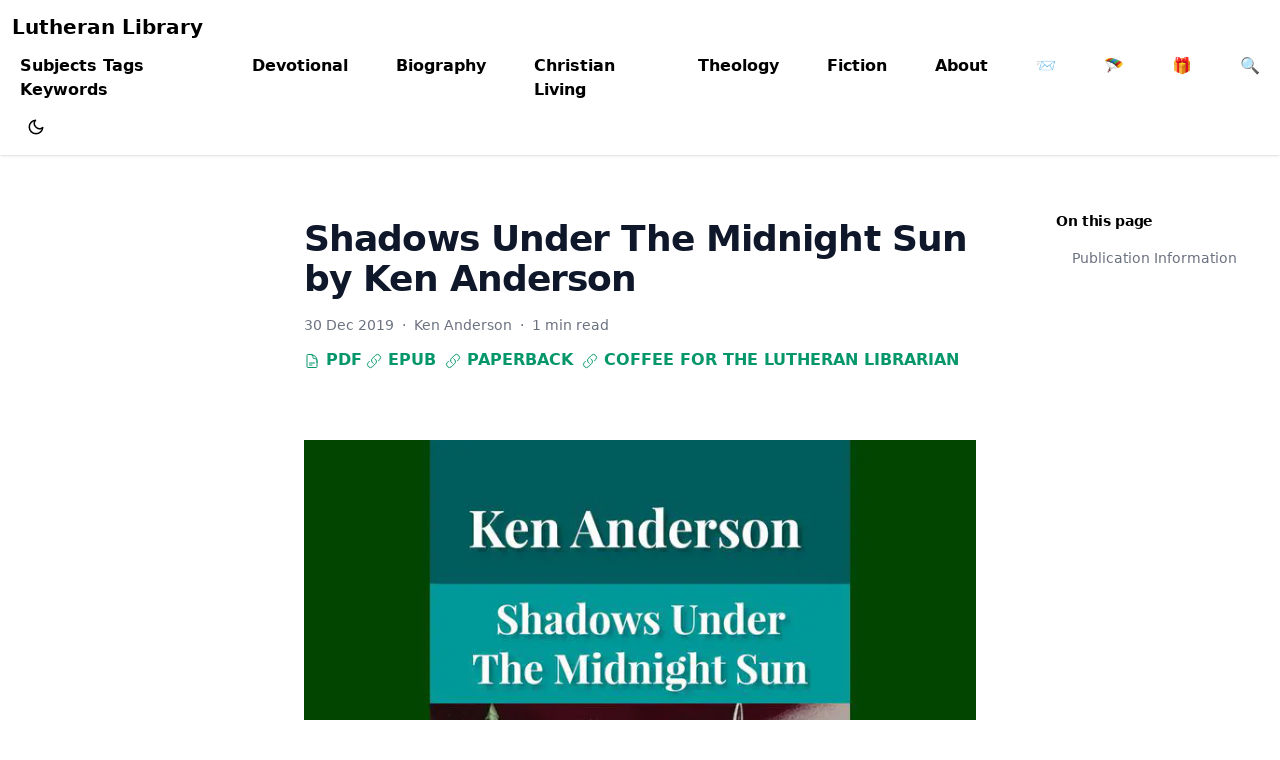

--- FILE ---
content_type: text/html; charset=utf-8
request_url: https://www.lutheranlibrary.org/577-anderson-shadows-under-the-midnight-sun/
body_size: 23694
content:
<!doctype html><html lang=en-us dir=ltr data-wc-theme-default=system><head><meta charset=utf-8><meta name=viewport content="width=device-width,initial-scale=1"><meta http-equiv=X-UA-Compatible content="IE=edge"><meta name=generator content="Hugo Blox Builder 0.3.1"><meta name=author content="The Lutheran Librarian"><meta name=description content="Hans Laub fell back, but he kept his balance. The Norwegian continued his advance, his fist loaded and aimed at its retreating target.
“Stop, swine!” Hans Laub bellowed. “Don&rsquo;t come near me!”
"><link rel=alternate hreflang=en-us href=https://ll26-e1a4f8.gitlab.io/577-anderson-shadows-under-the-midnight-sun/><link rel=stylesheet href=/css/themes/emerald.min.css><link href=/dist/wc.min.css rel=stylesheet><link href=/css/custom.min.e3b0c44298fc1c149afbf4c8996fb92427ae41e4649b934ca495991b7852b855.css rel=stylesheet><script>window.hbb={defaultTheme:document.documentElement.dataset.wcThemeDefault,setDarkTheme:()=>{document.documentElement.classList.add("dark"),document.documentElement.style.colorScheme="dark"},setLightTheme:()=>{document.documentElement.classList.remove("dark"),document.documentElement.style.colorScheme="light"}},console.debug(`Default Hugo Blox Builder theme is ${window.hbb.defaultTheme}`),"wc-color-theme"in localStorage?localStorage.getItem("wc-color-theme")==="dark"?window.hbb.setDarkTheme():window.hbb.setLightTheme():(window.hbb.defaultTheme==="dark"?window.hbb.setDarkTheme():window.hbb.setLightTheme(),window.hbb.defaultTheme==="system"&&(window.matchMedia("(prefers-color-scheme: dark)").matches?window.hbb.setDarkTheme():window.hbb.setLightTheme()))</script><script>document.addEventListener("DOMContentLoaded",function(){let e=document.querySelectorAll("li input[type='checkbox'][disabled]");e.forEach(e=>{e.parentElement.parentElement.classList.add("task-list")});const t=document.querySelectorAll(".task-list li");t.forEach(e=>{let t=Array.from(e.childNodes).filter(e=>e.nodeType===3&&e.textContent.trim().length>1);if(t.length>0){const n=document.createElement("label");t[0].after(n),n.appendChild(e.querySelector("input[type='checkbox']")),n.appendChild(t[0])}})})</script><link rel=icon type=image/png href=/media/icon_hu2080555096446157596.png><link rel=apple-touch-icon type=image/png href=/media/icon_hu6550197196164628695.png><link rel=canonical href=https://ll26-e1a4f8.gitlab.io/577-anderson-shadows-under-the-midnight-sun/><meta property="twitter:card" content="summary_large_image"><meta property="og:site_name" content="Lutheran Library Publishing Ministry"><meta property="og:url" content="https://ll26-e1a4f8.gitlab.io/577-anderson-shadows-under-the-midnight-sun/"><meta property="og:title" content="Shadows Under The Midnight Sun by Ken Anderson | Lutheran Library Publishing Ministry"><meta property="og:description" content="Hans Laub fell back, but he kept his balance. The Norwegian continued his advance, his fist loaded and aimed at its retreating target.
“Stop, swine!” Hans Laub bellowed. “Don&rsquo;t come near me!”"><meta property="og:image" content="https://ll26-e1a4f8.gitlab.io/577-anderson-shadows-under-the-midnight-sun/featured.jpg"><meta property="twitter:image" content="https://ll26-e1a4f8.gitlab.io/577-anderson-shadows-under-the-midnight-sun/featured.jpg"><meta property="og:locale" content="en-us"><meta property="article:published_time" content="2019-12-30T05:55:25-05:00"><meta property="article:modified_time" content="2019-12-30T05:55:25-05:00"><script type=application/ld+json>{"@context":"https://schema.org","@type":"Article","mainEntityOfPage":{"@type":"WebPage","@id":"https://ll26-e1a4f8.gitlab.io/577-anderson-shadows-under-the-midnight-sun/"},"headline":"Shadows Under The Midnight Sun by Ken Anderson","image":["https://ll26-e1a4f8.gitlab.io/577-anderson-shadows-under-the-midnight-sun/featured.jpg"],"datePublished":"2019-12-30T05:55:25-05:00","dateModified":"2019-12-30T05:55:25-05:00","author":{"@type":"Person","name":"Ken Anderson"},"publisher":{"@type":"Organization","name":"Lutheran Library Publishing Ministry","logo":{"@type":"ImageObject","url":"https://ll26-e1a4f8.gitlab.io/media/icon_hu1653611155286905517.png"}},"description":"\u003cp\u003eHans Laub fell back, but he kept his balance. The Norwegian continued his advance, his fist loaded and aimed at its retreating target.\u003c/p\u003e\n\u003cp\u003e“Stop, swine!” Hans Laub bellowed. “Don\u0026rsquo;t come near me!”\u003c/p\u003e"}</script><title>Shadows Under The Midnight Sun by Ken Anderson | Lutheran Library Publishing Ministry</title><style>@font-face{font-family:inter var;font-style:normal;font-weight:100 900;font-display:swap;src:url(/dist/font/Inter.var.woff2)format(woff2)}</style><script defer src=/js/hugo-blox-en.min.8c8ea06bd0420f5067e52fa727b9f92303757322ba4431774153d59a9735eadb.js integrity="sha256-jI6ga9BCD1Bn5S+nJ7n5IwN1cyK6RDF3QVPVmpc16ts="></script><script async defer src=https://buttons.github.io/buttons.js></script><script>(function(e,t,n,s,o,i,a){e[o]=e[o]||function(){(e[o].q=e[o].q||[]).push(arguments)},i=t.createElement(n),i.async=1,i.src=s,a=t.getElementsByTagName(n)[0],a.parentNode.insertBefore(i,a)})(window,document,"script","https://assets.mailerlite.com/js/universal.js","ml"),ml("account","592899")</script></head><body class="dark:bg-hb-dark dark:text-white page-wrapper" id=top><div id=page-bg></div><div class="page-header sticky top-0 z-30"><header id=site-header class=header><nav class="navbar px-3 flex justify-left"><div class="order-0 h-100"><a class=navbar-brand href=/ title="Lutheran Library Publishing Ministry">Lutheran Library</a></div><input id=nav-toggle type=checkbox class=hidden>
<label for=nav-toggle class="order-3 cursor-pointer flex items-center lg:hidden text-dark dark:text-white lg:order-1"><svg id="show-button" class="h-6 fill-current block" viewBox="0 0 20 20"><title>Open Menu</title><path d="M0 3h20v2H0V3zm0 6h20v2H0V9zm0 6h20v2H0V0z"/></svg><svg id="hide-button" class="h-6 fill-current hidden" viewBox="0 0 20 20"><title>Close Menu</title><polygon points="11 9 22 9 22 11 11 11 11 22 9 22 9 11 -2 11 -2 9 9 9 9 -2 11 -2" transform="rotate(45 10 10)"/></svg></label><ul id=nav-menu class="navbar-nav order-3 hidden lg:flex w-full pb-6 lg:order-1 lg:w-auto lg:space-x-2 lg:pb-0 xl:space-x-8 justify-left"><li class=nav-item><a class=nav-link href=/categories/>Subjects Tags Keywords</a></li><li class=nav-item><a class=nav-link href=/category/devotional/>Devotional</a></li><li class=nav-item><a class=nav-link href=/category/biography/>Biography</a></li><li class=nav-item><a class=nav-link href=/category/christian-living/>Christian Living</a></li><li class=nav-item><a class=nav-link href=/tag/theological/>Theology</a></li><li class=nav-item><a class=nav-link href=/tag/fiction/>Fiction</a></li><li class=nav-item><a class=nav-link href=/statement-of-faith/>About</a></li><li class=nav-item><a class=nav-link href=/#contact>📨</a></li><li class=nav-item><a class=nav-link href=/subscribe>🪂</a></li><li class=nav-item><a class=nav-link href=/if-you-care-to-help>🎁</a></li><li class=nav-item><a class=nav-link href=/#search-form>🔍</a></li></ul><div class="order-1 ml-auto flex items-center md:order-2 lg:ml-0"><div class="px-3 text-black hover:text-primary-700 dark:text-white dark:hover:text-primary-300
[&.active]:font-bold [&.active]:text-black/90 dark:[&.active]:text-white"><button class="theme-toggle mt-1" accesskey=t title=appearance><svg id="moon" width="24" height="18" viewBox="0 0 24 24" fill="none" stroke="currentcolor" stroke-width="2" stroke-linecap="round" stroke-linejoin="round" class="dark:hidden"><path d="M21 12.79A9 9 0 1111.21 3 7 7 0 0021 12.79z"/></svg><svg id="sun" width="24" height="18" viewBox="0 0 24 24" fill="none" stroke="currentcolor" stroke-width="2" stroke-linecap="round" stroke-linejoin="round" class="dark:block [&:not(dark)]:hidden"><circle cx="12" cy="12" r="5"/><line x1="12" y1="1" x2="12" y2="3"/><line x1="12" y1="21" x2="12" y2="23"/><line x1="4.22" y1="4.22" x2="5.64" y2="5.64"/><line x1="18.36" y1="18.36" x2="19.78" y2="19.78"/><line x1="1" y1="12" x2="3" y2="12"/><line x1="21" y1="12" x2="23" y2="12"/><line x1="4.22" y1="19.78" x2="5.64" y2="18.36"/><line x1="18.36" y1="5.64" x2="19.78" y2="4.22"/></svg></button></div></div></nav></header></div><div class="page-body my-10"><div class="mx-auto flex max-w-screen-xl"><aside class="hb-sidebar-container max-lg:[transform:translate3d(0,-100%,0)] lg:hidden xl:block"><div class="px-4 pt-4 lg:hidden"></div><div class="hb-scrollbar lg:h-[calc(100vh-var(--navbar-height))]"><ul class="flex flex-col gap-1 lg:hidden"><li class=open><a class="hb-sidebar-custom-link
text-gray-500 hover:bg-gray-100 hover:text-gray-900 dark:text-gray-300 dark:hover:bg-primary-800 dark:hover:text-gray-50" href=/publication/>Lutheran Library Publications
<span data-hb-sidebar-toggle><svg fill="none" viewBox="0 0 24 24" stroke="currentcolor" class="h-[18px] min-w-[18px] rounded-sm p-0.5 hover:bg-gray-800/5 dark:hover:bg-gray-100/5"><path stroke-linecap="round" stroke-linejoin="round" stroke-width="2" d="M9 5l7 7-7 7" class="origin-center transition-transform rtl:-rotate-180"/></svg></span></a><div class="ltr:pr-0 overflow-hidden"><ul class=hb-sidebar-list><li class="flex flex-col"><a class="hb-sidebar-custom-link
text-gray-500 hover:bg-gray-100 hover:text-gray-900 dark:text-gray-300 dark:hover:bg-primary-800 dark:hover:text-gray-50" href=/380-gerberding-reflections-youthful-octogenarian/>Reminiscent Reflections of a Youthful Octogenarian by George Henry Gerberding</a></li><li class="flex flex-col"><a class="hb-sidebar-custom-link
text-gray-500 hover:bg-gray-100 hover:text-gray-900 dark:text-gray-300 dark:hover:bg-primary-800 dark:hover:text-gray-50" href=/481-horsch-modern-religious-liberalism/>Modern Religious Liberalism by John Horsch</a></li><li class="flex flex-col"><a class="hb-sidebar-custom-link
text-gray-500 hover:bg-gray-100 hover:text-gray-900 dark:text-gray-300 dark:hover:bg-primary-800 dark:hover:text-gray-50" href=/632-haakonson-altar-steps/>Altar Steps by R. P. Haakonson</a></li><li class="flex flex-col"><a class="hb-sidebar-custom-link
text-gray-500 hover:bg-gray-100 hover:text-gray-900 dark:text-gray-300 dark:hover:bg-primary-800 dark:hover:text-gray-50" href=/566-patch-behind-the-veil/>Behind the Veil by Dan E. L. Patch</a></li><li class="flex flex-col"><a class="hb-sidebar-custom-link
text-gray-500 hover:bg-gray-100 hover:text-gray-900 dark:text-gray-300 dark:hover:bg-primary-800 dark:hover:text-gray-50" href=/620-jackson-catholic-lutheran-protestant/>Catholic, Lutheran, Protestant by Gregory L Jackson</a></li><li class="flex flex-col"><a class="hb-sidebar-custom-link
text-gray-500 hover:bg-gray-100 hover:text-gray-900 dark:text-gray-300 dark:hover:bg-primary-800 dark:hover:text-gray-50" href=/588-offord-golden-lamp-devotions/>Life's Golden Lamp - Daily Devotions from the Words of Christ by Robert Offord</a></li><li class="flex flex-col"><a class="hb-sidebar-custom-link
text-gray-500 hover:bg-gray-100 hover:text-gray-900 dark:text-gray-300 dark:hover:bg-primary-800 dark:hover:text-gray-50" href=/501-smith-green-pastures/>Green Pastures for the Lord's Flock - Daily Devotions for the Year by James Smith</a></li><li class="flex flex-col"><a class="hb-sidebar-custom-link
text-gray-500 hover:bg-gray-100 hover:text-gray-900 dark:text-gray-300 dark:hover:bg-primary-800 dark:hover:text-gray-50" href=/ctm00-columbus-theological-magazine-index/>The Columbus Theological Magazine Article Index</a></li><li class="flex flex-col"><a class="hb-sidebar-custom-link
text-gray-500 hover:bg-gray-100 hover:text-gray-900 dark:text-gray-300 dark:hover:bg-primary-800 dark:hover:text-gray-50" href=/s91-holmio-luther-martin-friend-or-foe-of-the-jews/>Martin Luther, Friend or Foe of the Jews by Armas Holmio on 'Concerning the Jews and Their Lies'</a></li><li class="flex flex-col"><a class="hb-sidebar-custom-link
text-gray-500 hover:bg-gray-100 hover:text-gray-900 dark:text-gray-300 dark:hover:bg-primary-800 dark:hover:text-gray-50" href=/705-gallagher-was-the-apostle-peter-ever-at-rome/>Was The Apostle Peter Ever At Rome? by Mason Gallagher</a></li><li class="flex flex-col"><a class="hb-sidebar-custom-link
text-gray-500 hover:bg-gray-100 hover:text-gray-900 dark:text-gray-300 dark:hover:bg-primary-800 dark:hover:text-gray-50" href=/496-godkin-from-church-rome-to-church-christ/>From the Church of Rome to the Church of Christ by James Godkin</a></li><li class="flex flex-col"><a class="hb-sidebar-custom-link
text-gray-500 hover:bg-gray-100 hover:text-gray-900 dark:text-gray-300 dark:hover:bg-primary-800 dark:hover:text-gray-50" href=/507-luther-day-by-day/>Day by Day We Magnify Thee: Daily Meditations from Luther's Writings arranged according to the Year of the Church by Margarete Steiner and Percy Scott</a></li><li class="flex flex-col"><a class="hb-sidebar-custom-link
text-gray-500 hover:bg-gray-100 hover:text-gray-900 dark:text-gray-300 dark:hover:bg-primary-800 dark:hover:text-gray-50" href=/738-guinness-key-to-the-apocalypse/>The Key to the Apocalypse by Henry Grattan Guinness</a></li><li class="flex flex-col"><a class="hb-sidebar-custom-link
text-gray-500 hover:bg-gray-100 hover:text-gray-900 dark:text-gray-300 dark:hover:bg-primary-800 dark:hover:text-gray-50" href=/463-darby-objective-justification/>The Historical Development of Objective Justification by Larry A. Darby</a></li><li class="flex flex-col"><a class="hb-sidebar-custom-link
text-gray-500 hover:bg-gray-100 hover:text-gray-900 dark:text-gray-300 dark:hover:bg-primary-800 dark:hover:text-gray-50" href=/520-roe-he-fell-in-love-with-his-wife/>He Fell In Love With His Wife: a novel by Edward Roe</a></li><li class="flex flex-col"><a class="hb-sidebar-custom-link
text-gray-500 hover:bg-gray-100 hover:text-gray-900 dark:text-gray-300 dark:hover:bg-primary-800 dark:hover:text-gray-50" href=/564-bunyan-pilgrim-s-progress/>The Pilgrim's Progress (Illustrated) by John Bunyan</a></li><li class="flex flex-col"><a class="hb-sidebar-custom-link
text-gray-500 hover:bg-gray-100 hover:text-gray-900 dark:text-gray-300 dark:hover:bg-primary-800 dark:hover:text-gray-50" href=/ctm25-columbus-theological-magazine/>The Columbus Theological Magazine Volume 25 ed by Matthias Loy</a></li><li class="flex flex-col"><a class="hb-sidebar-custom-link
text-gray-500 hover:bg-gray-100 hover:text-gray-900 dark:text-gray-300 dark:hover:bg-primary-800 dark:hover:text-gray-50" href=/654-lehmann-the-catholic-church-in-hitlers-mein-kampf/>The Catholic Church in Hitler's Mein Kampf by Leo Lehmann</a></li><li class="flex flex-col"><a class="hb-sidebar-custom-link
text-gray-500 hover:bg-gray-100 hover:text-gray-900 dark:text-gray-300 dark:hover:bg-primary-800 dark:hover:text-gray-50" href=/241-schmidt-intuitu-fidei/>Intuitu Fidei</a></li><li class="flex flex-col"><a class="hb-sidebar-custom-link
text-gray-500 hover:bg-gray-100 hover:text-gray-900 dark:text-gray-300 dark:hover:bg-primary-800 dark:hover:text-gray-50" href=/379-perin-optimists-good-morning-prayers/>The Optimist's Good Morning: Prayers and Quotations for Every Day of the Year by Florence Nightingale Perin</a></li><li class="flex flex-col"><a class="hb-sidebar-custom-link
text-gray-500 hover:bg-gray-100 hover:text-gray-900 dark:text-gray-300 dark:hover:bg-primary-800 dark:hover:text-gray-50" href=/131-edersheim-prophecy-and-history-messiah/>Prophecy and History in Relation to the Messiah by Alfred Edersheim</a></li><li class="flex flex-col"><a class="hb-sidebar-custom-link
text-gray-500 hover:bg-gray-100 hover:text-gray-900 dark:text-gray-300 dark:hover:bg-primary-800 dark:hover:text-gray-50" href=/466-graebner-here-i-stand/>Here I Stand: Narratives and Sketches from Reformation Days by Theodore Graebner</a></li><li class="flex flex-col"><a class="hb-sidebar-custom-link
text-gray-500 hover:bg-gray-100 hover:text-gray-900 dark:text-gray-300 dark:hover:bg-primary-800 dark:hover:text-gray-50" href=/133-greenwald-justification-by-faith/>The True Church: Its Way of Justification and Its Holy Communion by Emanuel Greenwald</a></li><li class="flex flex-col"><a class="hb-sidebar-custom-link
text-gray-500 hover:bg-gray-100 hover:text-gray-900 dark:text-gray-300 dark:hover:bg-primary-800 dark:hover:text-gray-50" href=/ctm11-columbus-theological-magazine-vol11/>The Columbus Theological Magazine Vol. 11, Matthias Loy, Editor</a></li><li class="flex flex-col"><a class="hb-sidebar-custom-link
text-gray-500 hover:bg-gray-100 hover:text-gray-900 dark:text-gray-300 dark:hover:bg-primary-800 dark:hover:text-gray-50" href=/jh31-hocking-the-trampled-cross/>The Trampled Cross by Joseph Hocking</a></li><li class="flex flex-col"><a class="hb-sidebar-custom-link
text-gray-500 hover:bg-gray-100 hover:text-gray-900 dark:text-gray-300 dark:hover:bg-primary-800 dark:hover:text-gray-50" href=/jh32-hocking-a-strong-man-s-vow/>A Strong Man's Vow by Joseph Hocking</a></li><li class="flex flex-col"><a class="hb-sidebar-custom-link
text-gray-500 hover:bg-gray-100 hover:text-gray-900 dark:text-gray-300 dark:hover:bg-primary-800 dark:hover:text-gray-50" href=/550-loy-sermons-on-the-gospels/>Sermons on the Gospels by Matthias Loy</a></li><li class="flex flex-col"><a class="hb-sidebar-custom-link
text-gray-500 hover:bg-gray-100 hover:text-gray-900 dark:text-gray-300 dark:hover:bg-primary-800 dark:hover:text-gray-50" href=/356-luther-genesis/>Luther on Genesis: A Critical and Devotional Commentary on the Creation, Sin, and the Flood by Martin Luther</a></li><li class="flex flex-col"><a class="hb-sidebar-custom-link
text-gray-500 hover:bg-gray-100 hover:text-gray-900 dark:text-gray-300 dark:hover:bg-primary-800 dark:hover:text-gray-50" href=/534-roe-an-original-belle/>An Original Belle by Edward Roe</a></li><li class="flex flex-col"><a class="hb-sidebar-custom-link
text-gray-500 hover:bg-gray-100 hover:text-gray-900 dark:text-gray-300 dark:hover:bg-primary-800 dark:hover:text-gray-50" href=/350-gerberding-lutheran-fundamentals/>Lutheran Fundamentals: A Simple System of Scripture Truth with Applications for the Common Man by George Gerberding</a></li><li class="flex flex-col"><a class="hb-sidebar-custom-link
text-gray-500 hover:bg-gray-100 hover:text-gray-900 dark:text-gray-300 dark:hover:bg-primary-800 dark:hover:text-gray-50" href=/116-gerberding-priesthood-of-believers/>The Priesthood of Believers by George H. Gerberding</a></li><li class="flex flex-col"><a class="hb-sidebar-custom-link
text-gray-500 hover:bg-gray-100 hover:text-gray-900 dark:text-gray-300 dark:hover:bg-primary-800 dark:hover:text-gray-50" href=/349-greenwald-jesus-our-table-guest/>An Order of Family Prayer - Jesus Our Table Guest by Emanuel Greenwald</a></li><li class="flex flex-col"><a class="hb-sidebar-custom-link
text-gray-500 hover:bg-gray-100 hover:text-gray-900 dark:text-gray-300 dark:hover:bg-primary-800 dark:hover:text-gray-50" href=/270-wylie-journey-fulfilled-prophecy/>A Journey over the Region of Fulfilled Prophecy by James Aitken Wylie</a></li><li class="flex flex-col"><a class="hb-sidebar-custom-link
text-gray-500 hover:bg-gray-100 hover:text-gray-900 dark:text-gray-300 dark:hover:bg-primary-800 dark:hover:text-gray-50" href=/552-kildahl-dogmatics/>Christian Dogmatics by J. N. Kildahl</a></li><li class="flex flex-col"><a class="hb-sidebar-custom-link
text-gray-500 hover:bg-gray-100 hover:text-gray-900 dark:text-gray-300 dark:hover:bg-primary-800 dark:hover:text-gray-50" href=/138-dolbeer-the-benediction/>The Benediction - by William H. Dolbeer</a></li><li class="flex flex-col"><a class="hb-sidebar-custom-link
text-gray-500 hover:bg-gray-100 hover:text-gray-900 dark:text-gray-300 dark:hover:bg-primary-800 dark:hover:text-gray-50" href=/250-jacobs-book-of-concord/>The Book of Concord 1911 Henry Eyster Jacobs Version</a></li><li class="flex flex-col"><a class="hb-sidebar-custom-link
text-gray-500 hover:bg-gray-100 hover:text-gray-900 dark:text-gray-300 dark:hover:bg-primary-800 dark:hover:text-gray-50" href=/447-guinness-approaching-end-of-the-age/>The Approaching End of the Age by Henry Grattan Guinness</a></li><li class="flex flex-col"><a class="hb-sidebar-custom-link
text-gray-500 hover:bg-gray-100 hover:text-gray-900 dark:text-gray-300 dark:hover:bg-primary-800 dark:hover:text-gray-50" href=/ctm24-columbus-theological-magazine/>The Columbus Theological Magazine Volume 24 ed by Matthias Loy</a></li><li class="flex flex-col"><a class="hb-sidebar-custom-link
text-gray-500 hover:bg-gray-100 hover:text-gray-900 dark:text-gray-300 dark:hover:bg-primary-800 dark:hover:text-gray-50" href=/ctm22-columbus-theological-magazine/>The Columbus Theological Magazine Volume 22 ed by Matthias Loy</a></li><li class="flex flex-col"><a class="hb-sidebar-custom-link
text-gray-500 hover:bg-gray-100 hover:text-gray-900 dark:text-gray-300 dark:hover:bg-primary-800 dark:hover:text-gray-50" href=/130-edersheim-without-form-and-void/>TOHU-VA-VOHU: Without Form and Void by Alfred Edersheim</a></li><li class="flex flex-col"><a class="hb-sidebar-custom-link
text-gray-500 hover:bg-gray-100 hover:text-gray-900 dark:text-gray-300 dark:hover:bg-primary-800 dark:hover:text-gray-50" href=/ctm21-columbus-theological-magazine/>The Columbus Theological Magazine Volume 21 ed by Matthias Loy</a></li><li class="flex flex-col"><a class="hb-sidebar-custom-link
text-gray-500 hover:bg-gray-100 hover:text-gray-900 dark:text-gray-300 dark:hover:bg-primary-800 dark:hover:text-gray-50" href=/625-tisdall-islamic-objections-to-christianity/>Islamic Objections to Christiainity by William St Clair Tisdall</a></li><li class="flex flex-col"><a class="hb-sidebar-custom-link
text-gray-500 hover:bg-gray-100 hover:text-gray-900 dark:text-gray-300 dark:hover:bg-primary-800 dark:hover:text-gray-50" href=/ctm16-columbus-theological-magazine/>The Columbus Theological Magazine Volume 16 ed by Matthias Loy</a></li><li class="flex flex-col"><a class="hb-sidebar-custom-link
text-gray-500 hover:bg-gray-100 hover:text-gray-900 dark:text-gray-300 dark:hover:bg-primary-800 dark:hover:text-gray-50" href=/617-sheatsley-sunday-school-teachers/>To My Sunday School Teachers by J Sheatsley</a></li><li class="flex flex-col"><a class="hb-sidebar-custom-link
text-gray-500 hover:bg-gray-100 hover:text-gray-900 dark:text-gray-300 dark:hover:bg-primary-800 dark:hover:text-gray-50" href=/ctm14-columbus-theological-magazine/>The Columbus Theological Magazine Volume 14 ed by Matthias Loy</a></li><li class="flex flex-col"><a class="hb-sidebar-custom-link
text-gray-500 hover:bg-gray-100 hover:text-gray-900 dark:text-gray-300 dark:hover:bg-primary-800 dark:hover:text-gray-50" href=/611-rosenius-believer-free-from-the-law/>The Believer Free From The Law by Carl Olaf Rosenius</a></li><li class="flex flex-col"><a class="hb-sidebar-custom-link
text-gray-500 hover:bg-gray-100 hover:text-gray-900 dark:text-gray-300 dark:hover:bg-primary-800 dark:hover:text-gray-50" href=/ctm10-columbus-theological-magazine/>The Columbus Theological Magazine Volume 10 ed by Matthias Loy</a></li><li class="flex flex-col"><a class="hb-sidebar-custom-link
text-gray-500 hover:bg-gray-100 hover:text-gray-900 dark:text-gray-300 dark:hover:bg-primary-800 dark:hover:text-gray-50" href=/605-pearson-the-monk-who-lived-again/>The Monk Who Lived Again. A Tale of South America by B H Pearson</a></li><li class="flex flex-col"><a class="hb-sidebar-custom-link
text-gray-500 hover:bg-gray-100 hover:text-gray-900 dark:text-gray-300 dark:hover:bg-primary-800 dark:hover:text-gray-50" href=/619-hofmann-lords-prayer/>After This Manner Pray - The Lord's Prayer by Rudolph Hofmann</a></li><li class="flex flex-col"><a class="hb-sidebar-custom-link
text-gray-500 hover:bg-gray-100 hover:text-gray-900 dark:text-gray-300 dark:hover:bg-primary-800 dark:hover:text-gray-50" href=/575-lea-history-of-the-inquisition/>A History of the Inquistion of the Middle Ages by Henry Charles Lea</a></li><li class="flex flex-col"><a class="hb-sidebar-custom-link
text-gray-500 hover:bg-gray-100 hover:text-gray-900 dark:text-gray-300 dark:hover:bg-primary-800 dark:hover:text-gray-50" href=/ctm08-columbus-theological-magazine/>The Columbus Theological Magazine Volume 8 ed by Matthias Loy</a></li><li class="flex flex-col"><a class="hb-sidebar-custom-link
text-gray-500 hover:bg-gray-100 hover:text-gray-900 dark:text-gray-300 dark:hover:bg-primary-800 dark:hover:text-gray-50" href=/602-muir-koran-proves-christianity/>The Koran's Testimony to the Truth of Christianity by Sir William Muir</a></li><li class="flex flex-col"><a class="hb-sidebar-custom-link
text-gray-500 hover:bg-gray-100 hover:text-gray-900 dark:text-gray-300 dark:hover:bg-primary-800 dark:hover:text-gray-50" href=/573-kurtz-divine-plan-salvation-guide/>Manual of Sacred History: Understanding the Divine Plan of Salvation by John Henry Kurtz</a></li><li class="flex flex-col"><a class="hb-sidebar-custom-link
text-gray-500 hover:bg-gray-100 hover:text-gray-900 dark:text-gray-300 dark:hover:bg-primary-800 dark:hover:text-gray-50" href=/ctm07-columbus-theological-magazine/>The Columbus Theological Magazine Vol 7 ed by Matthias Loy</a></li><li class="flex flex-col"><a class="hb-sidebar-custom-link
text-gray-500 hover:bg-gray-100 hover:text-gray-900 dark:text-gray-300 dark:hover:bg-primary-800 dark:hover:text-gray-50" href=/ctm02-columbus-theological-magazine/>The Columbus Theological Magazine Vol 2 ed by Matthias Loy</a></li><li class="flex flex-col"><a class="hb-sidebar-custom-link
text-gray-500 hover:bg-gray-100 hover:text-gray-900 dark:text-gray-300 dark:hover:bg-primary-800 dark:hover:text-gray-50" href=/623-graham-the-six-pointed-star/>The Six Pointed Star by O J Graham</a></li><li class="flex flex-col"><a class="hb-sidebar-custom-link
text-gray-500 hover:bg-gray-100 hover:text-gray-900 dark:text-gray-300 dark:hover:bg-primary-800 dark:hover:text-gray-50" href=/594-kieffer-short-stories-of-the-hymns/>Short Stories Of The Hymns by Henry Kieffer</a></li><li class="flex flex-col"><a class="hb-sidebar-custom-link
text-gray-500 hover:bg-gray-100 hover:text-gray-900 dark:text-gray-300 dark:hover:bg-primary-800 dark:hover:text-gray-50" href=/601-anecdotes-of-providence/>Anecdotes of Providence</a></li><li class="flex flex-col"><a class="hb-sidebar-custom-link
text-gray-500 hover:bg-gray-100 hover:text-gray-900 dark:text-gray-300 dark:hover:bg-primary-800 dark:hover:text-gray-50" href=/600-reed-the-lutheran-liturgy/>The Lutheran Liturgy by Luther Reed</a></li><li class="flex flex-col"><a class="hb-sidebar-custom-link
text-gray-500 hover:bg-gray-100 hover:text-gray-900 dark:text-gray-300 dark:hover:bg-primary-800 dark:hover:text-gray-50" href=/505-alexander-consolation/>Consolation: Discourses to the Suffering Children of God by James Alexander</a></li><li class="flex flex-col"><a class="hb-sidebar-custom-link
text-gray-500 hover:bg-gray-100 hover:text-gray-900 dark:text-gray-300 dark:hover:bg-primary-800 dark:hover:text-gray-50" href=/578-neve-augsburg-confession-brief/>The Augsburg Confession: A Brief Review and Interpretation by Juergen Ludwig Neve</a></li><li class="flex flex-col"><a class="hb-sidebar-custom-link
text-gray-500 hover:bg-gray-100 hover:text-gray-900 dark:text-gray-300 dark:hover:bg-primary-800 dark:hover:text-gray-50" href=/576-morwood-scripture-animals/>An Easy Guide to Scripture Animals by Vernon Morwood</a></li><li class="flex flex-col"><a class="hb-sidebar-custom-link
text-gray-500 hover:bg-gray-100 hover:text-gray-900 dark:text-gray-300 dark:hover:bg-primary-800 dark:hover:text-gray-50" href=/572-mcgerald-true-faith/>How I Found the True Faith by Samuel McGerald</a></li><li class="flex flex-col"><a class="hb-sidebar-custom-link
text-gray-500 hover:bg-gray-100 hover:text-gray-900 dark:text-gray-300 dark:hover:bg-primary-800 dark:hover:text-gray-50" href=/597-mcgerald-reasons/>Reasons Why I Cannot Return to the Church of Rome by Samuel McGerald</a></li><li class="flex flex-col"><a class="hb-sidebar-custom-link
text-gray-500 hover:bg-gray-100 hover:text-gray-900 dark:text-gray-300 dark:hover:bg-primary-800 dark:hover:text-gray-50" href=/568-hase-controversy-with-rome/>Handbook to the Controversy with Rome by Karl von Hase</a></li><li class="flex flex-col"><a class="hb-sidebar-custom-link
text-gray-500 hover:bg-gray-100 hover:text-gray-900 dark:text-gray-300 dark:hover:bg-primary-800 dark:hover:text-gray-50" href=/171-loy-doctrine-of-justification/>The Doctrine of Justification by Matthias Loy</a></li><li class="flex flex-col"><a class="hb-sidebar-custom-link
text-gray-500 hover:bg-gray-100 hover:text-gray-900 dark:text-gray-300 dark:hover:bg-primary-800 dark:hover:text-gray-50" href=/569-harlow-student-witnesses-for-christ/>Student Witnesses for Christ by S Ralph Harlow</a></li><li class="flex flex-col"><a class="hb-sidebar-custom-link
text-gray-500 hover:bg-gray-100 hover:text-gray-900 dark:text-gray-300 dark:hover:bg-primary-800 dark:hover:text-gray-50" href=/545-tholuck-psalms/>The Book of Psalms: A Translation and Commentary by Augustus Tholuck</a></li><li class="flex flex-col"><a class="hb-sidebar-custom-link
text-gray-500 hover:bg-gray-100 hover:text-gray-900 dark:text-gray-300 dark:hover:bg-primary-800 dark:hover:text-gray-50" href=/546-sutherland-living-fountains-or-broken-cisterns/>Living Fountains or Broken Cisterns: Education for Protestants by E A Sutherland</a></li><li class="flex flex-col"><a class="hb-sidebar-custom-link
text-gray-500 hover:bg-gray-100 hover:text-gray-900 dark:text-gray-300 dark:hover:bg-primary-800 dark:hover:text-gray-50" href=/554-stubbs-how-europe-was-won/>How Europe Was Won for Christianity by M Wilma Stubbs</a></li><li class="flex flex-col"><a class="hb-sidebar-custom-link
text-gray-500 hover:bg-gray-100 hover:text-gray-900 dark:text-gray-300 dark:hover:bg-primary-800 dark:hover:text-gray-50" href=/549-brooks-great-american-men/>True Stories of Great American Men for Young Americans by Elbridge S Brooks</a></li><li class="flex flex-col"><a class="hb-sidebar-custom-link
text-gray-500 hover:bg-gray-100 hover:text-gray-900 dark:text-gray-300 dark:hover:bg-primary-800 dark:hover:text-gray-50" href=/547-sheatsley-eisenach-gospels/>Sermons on the Eisenach Gospels by J Sheatsley</a></li><li class="flex flex-col"><a class="hb-sidebar-custom-link
text-gray-500 hover:bg-gray-100 hover:text-gray-900 dark:text-gray-300 dark:hover:bg-primary-800 dark:hover:text-gray-50" href=/543-hare-vindication-of-luther/>Vindication of Luther Against His Recent English Assailants by Julian Charles Hare</a></li><li class="flex flex-col"><a class="hb-sidebar-custom-link
text-gray-500 hover:bg-gray-100 hover:text-gray-900 dark:text-gray-300 dark:hover:bg-primary-800 dark:hover:text-gray-50" href=/548-kurtz-history-old-covenant/>History of the Old Covenant by J H Kurtz</a></li><li class="flex flex-col"><a class="hb-sidebar-custom-link
text-gray-500 hover:bg-gray-100 hover:text-gray-900 dark:text-gray-300 dark:hover:bg-primary-800 dark:hover:text-gray-50" href=/544-morris-luther-sayings/>Sayings and Doings of Luther by John Gottlieb Morris</a></li><li class="flex flex-col"><a class="hb-sidebar-custom-link
text-gray-500 hover:bg-gray-100 hover:text-gray-900 dark:text-gray-300 dark:hover:bg-primary-800 dark:hover:text-gray-50" href=/541-luther-watchwords-warfare-life/>Watchwords for the Warfare of Life: Quotations of Martin Luther</a></li><li class="flex flex-col"><a class="hb-sidebar-custom-link
text-gray-500 hover:bg-gray-100 hover:text-gray-900 dark:text-gray-300 dark:hover:bg-primary-800 dark:hover:text-gray-50" href=/535-kurtz-why-are-you-a-lutheran/>Why are you a Lutheran? by Benjamin Kurtz</a></li><li class="flex flex-col"><a class="hb-sidebar-custom-link
text-gray-500 hover:bg-gray-100 hover:text-gray-900 dark:text-gray-300 dark:hover:bg-primary-800 dark:hover:text-gray-50" href=/539-graul-distinctive-doctrines/>Distinctive Doctrines by Karl Graul</a></li><li class="flex flex-col"><a class="hb-sidebar-custom-link
text-gray-500 hover:bg-gray-100 hover:text-gray-900 dark:text-gray-300 dark:hover:bg-primary-800 dark:hover:text-gray-50" href=/556-harley-little-journeys-with-luther-martin/>Little Journeys With Martin Luther by William Harley</a></li><li class="flex flex-col"><a class="hb-sidebar-custom-link
text-gray-500 hover:bg-gray-100 hover:text-gray-900 dark:text-gray-300 dark:hover:bg-primary-800 dark:hover:text-gray-50" href=/532-stalker-seven-deadly-sins/>The Seven Deadly Sins by James Stalker</a></li><li class="flex flex-col"><a class="hb-sidebar-custom-link
text-gray-500 hover:bg-gray-100 hover:text-gray-900 dark:text-gray-300 dark:hover:bg-primary-800 dark:hover:text-gray-50" href=/533-stalker-seven-cardinal-virtues/>The Seven Cardinal Virtues by James Stalker</a></li><li class="flex flex-col"><a class="hb-sidebar-custom-link
text-gray-500 hover:bg-gray-100 hover:text-gray-900 dark:text-gray-300 dark:hover:bg-primary-800 dark:hover:text-gray-50" href=/551-wolf-gospels-church-year/>An Exposition of the Gospels of the Church Year on the Basis of Nebe By Edmund Jacob Wolf</a></li><li class="flex flex-col"><a class="hb-sidebar-custom-link
text-gray-500 hover:bg-gray-100 hover:text-gray-900 dark:text-gray-300 dark:hover:bg-primary-800 dark:hover:text-gray-50" href=/516-hislop-two-babylons/>The Two Babylons. Papal Worship Proven to be the Worship of Nimrod and His Wife by Alexander Hislop</a></li><li class="flex flex-col"><a class="hb-sidebar-custom-link
text-gray-500 hover:bg-gray-100 hover:text-gray-900 dark:text-gray-300 dark:hover:bg-primary-800 dark:hover:text-gray-50" href=/557-currie-letters-of-luther-martin/>The Letters of Martin Luther, Selected and Translated by Margaret A Currie</a></li><li class="flex flex-col"><a class="hb-sidebar-custom-link
text-gray-500 hover:bg-gray-100 hover:text-gray-900 dark:text-gray-300 dark:hover:bg-primary-800 dark:hover:text-gray-50" href=/508-east-deathbed-scenes/>Deathbed Scenes: The Christian's Companion on Entering the Dark Valey</a></li><li class="flex flex-col"><a class="hb-sidebar-custom-link
text-gray-500 hover:bg-gray-100 hover:text-gray-900 dark:text-gray-300 dark:hover:bg-primary-800 dark:hover:text-gray-50" href=/559-jessup-fifty-three-years-in-syria/>Fifty-Three Years in Syria by Henry Jessup</a></li><li class="flex flex-col"><a class="hb-sidebar-custom-link
text-gray-500 hover:bg-gray-100 hover:text-gray-900 dark:text-gray-300 dark:hover:bg-primary-800 dark:hover:text-gray-50" href=/506-charles-christian-life-in-song/>The Voice of Christian Life in Song; Hymns and Hymn Writers of Many Lands and Ages by Elizabeth Rundle Charles</a></li><li class="flex flex-col"><a class="hb-sidebar-custom-link
text-gray-500 hover:bg-gray-100 hover:text-gray-900 dark:text-gray-300 dark:hover:bg-primary-800 dark:hover:text-gray-50" href=/710-coulton-death-penalty-for-heresy/>The Death Penalty for Heresy from 1184 to 1921 AD by George Coulton</a></li><li class="flex flex-col"><a class="hb-sidebar-custom-link
text-gray-500 hover:bg-gray-100 hover:text-gray-900 dark:text-gray-300 dark:hover:bg-primary-800 dark:hover:text-gray-50" href=/500-woods-our-priceless-heritage/>Our Priceless Heritage: Christian Doctrine in Contrast with Romanism by Henry Woods</a></li><li class="flex flex-col"><a class="hb-sidebar-custom-link
text-gray-500 hover:bg-gray-100 hover:text-gray-900 dark:text-gray-300 dark:hover:bg-primary-800 dark:hover:text-gray-50" href=/538-fraser-plain-commentary-psalms/>A Plain Commentary on the Psalms by William Fraser</a></li><li class="flex flex-col"><a class="hb-sidebar-custom-link
text-gray-500 hover:bg-gray-100 hover:text-gray-900 dark:text-gray-300 dark:hover:bg-primary-800 dark:hover:text-gray-50" href=/s01-krauth-sayings/>Sayings of Charles Porterfield Krauth</a></li><li class="flex flex-col"><a class="hb-sidebar-custom-link
text-gray-500 hover:bg-gray-100 hover:text-gray-900 dark:text-gray-300 dark:hover:bg-primary-800 dark:hover:text-gray-50" href=/658-maier-world-listened/>A Man Spoke, The World Listened: The Story of Walter A. Maier</a></li><li class="flex flex-col"><a class="hb-sidebar-custom-link
text-gray-500 hover:bg-gray-100 hover:text-gray-900 dark:text-gray-300 dark:hover:bg-primary-800 dark:hover:text-gray-50" href=/456-luther-galatians-middleton-watson/>Luther's Galatians Commentary Complete and Unabridged by Martin Luther</a></li><li class="flex flex-col"><a class="hb-sidebar-custom-link
text-gray-500 hover:bg-gray-100 hover:text-gray-900 dark:text-gray-300 dark:hover:bg-primary-800 dark:hover:text-gray-50" href=/574-luther-graebner-galatians-commentary/>Luther's Galatians Commentary in Modern English (Graebner trans.)</a></li><li class="flex flex-col"><a class="hb-sidebar-custom-link
text-gray-500 hover:bg-gray-100 hover:text-gray-900 dark:text-gray-300 dark:hover:bg-primary-800 dark:hover:text-gray-50" href=/536-kurtz-sprinkling-and-infant-baptism/>Sprinkling and Infant Baptism by Benjamin Kurtz</a></li><li class="flex flex-col"><a class="hb-sidebar-custom-link
text-gray-500 hover:bg-gray-100 hover:text-gray-900 dark:text-gray-300 dark:hover:bg-primary-800 dark:hover:text-gray-50" href=/510-gerberding-the-lutheran-pastor/>The Lutheran Pastor by George Henry Gerberding</a></li><li class="flex flex-col"><a class="hb-sidebar-custom-link
text-gray-500 hover:bg-gray-100 hover:text-gray-900 dark:text-gray-300 dark:hover:bg-primary-800 dark:hover:text-gray-50" href=/513-east-sheepfold-and-common/>The Sheepfold and The Common or 'The Evangelical Rambler' by Timothy East</a></li><li class="flex flex-col"><a class="hb-sidebar-custom-link
text-gray-500 hover:bg-gray-100 hover:text-gray-900 dark:text-gray-300 dark:hover:bg-primary-800 dark:hover:text-gray-50" href=/498-boehmer-road-to-reformation/>Road to Reformation: Martin Luther to the Year 1521 by Heinrich Boehmer</a></li><li class="flex flex-col"><a class="hb-sidebar-custom-link
text-gray-500 hover:bg-gray-100 hover:text-gray-900 dark:text-gray-300 dark:hover:bg-primary-800 dark:hover:text-gray-50" href=/499-bush-life-of-mohammed/>Life of Mohammed by Rev. George Bush</a></li><li class="flex flex-col"><a class="hb-sidebar-custom-link
text-gray-500 hover:bg-gray-100 hover:text-gray-900 dark:text-gray-300 dark:hover:bg-primary-800 dark:hover:text-gray-50" href=/er10-evangelical-review/>The Evangelical Review Vol. 10, William M Reynolds, Editor</a></li><li class="flex flex-col"><a class="hb-sidebar-custom-link
text-gray-500 hover:bg-gray-100 hover:text-gray-900 dark:text-gray-300 dark:hover:bg-primary-800 dark:hover:text-gray-50" href=/493-sumner-christian-slavery-in-the-barbary-states/>Christian Slavery in the Barbary States by Charles Sumner</a></li><li class="flex flex-col"><a class="hb-sidebar-custom-link
text-gray-500 hover:bg-gray-100 hover:text-gray-900 dark:text-gray-300 dark:hover:bg-primary-800 dark:hover:text-gray-50" href=/165-ziethe-siloah-sermons-old-testament-texts/>Siloah: Sermons on Old Testament Texts as Parallels to the Gospels of the Church Year by William Ziethe</a></li><li class="flex flex-col"><a class="hb-sidebar-custom-link
text-gray-500 hover:bg-gray-100 hover:text-gray-900 dark:text-gray-300 dark:hover:bg-primary-800 dark:hover:text-gray-50" href=/317-daubigne-martyrs-of-the-reformation/>Martyrs of the Reformation by Merle D'Aubigne</a></li><li class="flex flex-col"><a class="hb-sidebar-custom-link
text-gray-500 hover:bg-gray-100 hover:text-gray-900 dark:text-gray-300 dark:hover:bg-primary-800 dark:hover:text-gray-50" href=/274-hurlbut-scripture-selections-daily-reading/>Scripture Selections for Daily Reading by Rev. Jesse Hurlbut</a></li><li class="flex flex-col"><a class="hb-sidebar-custom-link
text-gray-500 hover:bg-gray-100 hover:text-gray-900 dark:text-gray-300 dark:hover:bg-primary-800 dark:hover:text-gray-50" href=/450-elliott-horae-apocalypticae/>Horae Apocalypticae - Hours with the Apocalypse by Edward Bishop Elliott</a></li><li class="flex flex-col"><a class="hb-sidebar-custom-link
text-gray-500 hover:bg-gray-100 hover:text-gray-900 dark:text-gray-300 dark:hover:bg-primary-800 dark:hover:text-gray-50" href=/673-wylie-history-of-protestantism-vol3/>History of Protestantism Vol. 3 by James Aitken Wylie</a></li><li class="flex flex-col"><a class="hb-sidebar-custom-link
text-gray-500 hover:bg-gray-100 hover:text-gray-900 dark:text-gray-300 dark:hover:bg-primary-800 dark:hover:text-gray-50" href=/460-stump-christian-life-christian-ethics/>The Christian Life: A Handbook of Christian Ethics by Joseph Stump</a></li><li class="flex flex-col"><a class="hb-sidebar-custom-link
text-gray-500 hover:bg-gray-100 hover:text-gray-900 dark:text-gray-300 dark:hover:bg-primary-800 dark:hover:text-gray-50" href=/672-wylie-history-of-protestantism-vol2/>History of Protestantism Vol. 2 by James Aitken Wylie</a></li><li class="flex flex-col"><a class="hb-sidebar-custom-link
text-gray-500 hover:bg-gray-100 hover:text-gray-900 dark:text-gray-300 dark:hover:bg-primary-800 dark:hover:text-gray-50" href=/jh38-hocking-the-jesuit/>The Jesuit by Joseph Hocking</a></li><li class="flex flex-col"><a class="hb-sidebar-custom-link
text-gray-500 hover:bg-gray-100 hover:text-gray-900 dark:text-gray-300 dark:hover:bg-primary-800 dark:hover:text-gray-50" href=/jh39-hocking-the-wilderness/>The Wilderness by Joseph Hocking</a></li><li class="flex flex-col"><a class="hb-sidebar-custom-link
text-gray-500 hover:bg-gray-100 hover:text-gray-900 dark:text-gray-300 dark:hover:bg-primary-800 dark:hover:text-gray-50" href=/jh37-hocking-shall-rome-reconquer-england/>Shall Rome Reconquer England? by Joseph Hocking</a></li><li class="flex flex-col"><a class="hb-sidebar-custom-link
text-gray-500 hover:bg-gray-100 hover:text-gray-900 dark:text-gray-300 dark:hover:bg-primary-800 dark:hover:text-gray-50" href=/jh33-hocking-the-woman-of-babylon/>The Woman of Babylon by Joseph Hocking</a></li><li class="flex flex-col"><a class="hb-sidebar-custom-link
text-gray-500 hover:bg-gray-100 hover:text-gray-900 dark:text-gray-300 dark:hover:bg-primary-800 dark:hover:text-gray-50" href=/jh30-hocking-the-man-who-rose-again/>The Man Who Rose Again by Joseph Hocking</a></li><li class="flex flex-col"><a class="hb-sidebar-custom-link
text-gray-500 hover:bg-gray-100 hover:text-gray-900 dark:text-gray-300 dark:hover:bg-primary-800 dark:hover:text-gray-50" href=/jh29-hocking-the-chariots-of-the-lord/>The Chariots of the Lord by Joseph Hocking</a></li><li class="flex flex-col"><a class="hb-sidebar-custom-link
text-gray-500 hover:bg-gray-100 hover:text-gray-900 dark:text-gray-300 dark:hover:bg-primary-800 dark:hover:text-gray-50" href=/jh26-hocking-the-coming-of-the-king/>The Coming of the King by Joseph Hocking</a></li><li class="flex flex-col"><a class="hb-sidebar-custom-link
text-gray-500 hover:bg-gray-100 hover:text-gray-900 dark:text-gray-300 dark:hover:bg-primary-800 dark:hover:text-gray-50" href=/jh25-hocking-follow-the-gleam-facsimile.pdf/>Follow The Gleam: A Tale of the Time of Oliver Cromwell by Joseph Hocking</a></li><li class="flex flex-col"><a class="hb-sidebar-custom-link
text-gray-500 hover:bg-gray-100 hover:text-gray-900 dark:text-gray-300 dark:hover:bg-primary-800 dark:hover:text-gray-50" href=/jh24-hocking-a-flame-of-fire/>A Flame of Fire: Being the History of Three Englishmen in Spain at the Time of the Armada by Joseph Hocking</a></li><li class="flex flex-col"><a class="hb-sidebar-custom-link
text-gray-500 hover:bg-gray-100 hover:text-gray-900 dark:text-gray-300 dark:hover:bg-primary-800 dark:hover:text-gray-50" href=/jh40-hocking-the-bells-of-st-ia/>The Bells of St Ia by Joseph Hocking</a></li><li class="flex flex-col"><a class="hb-sidebar-custom-link
text-gray-500 hover:bg-gray-100 hover:text-gray-900 dark:text-gray-300 dark:hover:bg-primary-800 dark:hover:text-gray-50" href=/ctm30-columbus-theological-magazine/>The Columbus Theological Magazine Vol. 30, Matthias Loy, Editor</a></li><li class="flex flex-col"><a class="hb-sidebar-custom-link
text-gray-500 hover:bg-gray-100 hover:text-gray-900 dark:text-gray-300 dark:hover:bg-primary-800 dark:hover:text-gray-50" href=/ctm29-columbus-theological-magazine/>The Columbus Theological Magazine Vol. 29, Matthias Loy, Editor</a></li><li class="flex flex-col"><a class="hb-sidebar-custom-link
text-gray-500 hover:bg-gray-100 hover:text-gray-900 dark:text-gray-300 dark:hover:bg-primary-800 dark:hover:text-gray-50" href=/473-wylie-the-papacy/>The Papacy: Its History, Dogmas, Genius, and Prospects by James Aitken Wylie.</a></li><li class="flex flex-col"><a class="hb-sidebar-custom-link
text-gray-500 hover:bg-gray-100 hover:text-gray-900 dark:text-gray-300 dark:hover:bg-primary-800 dark:hover:text-gray-50" href=/ctm28-columbus-theological-magazine/>The Columbus Theological Magazine Vol. 28, Matthias Loy, Editor</a></li><li class="flex flex-col"><a class="hb-sidebar-custom-link
text-gray-500 hover:bg-gray-100 hover:text-gray-900 dark:text-gray-300 dark:hover:bg-primary-800 dark:hover:text-gray-50" href=/jh20-hocking-the-purple-robe/>The Purple Robe by Joseph Hocking</a></li><li class="flex flex-col"><a class="hb-sidebar-custom-link
text-gray-500 hover:bg-gray-100 hover:text-gray-900 dark:text-gray-300 dark:hover:bg-primary-800 dark:hover:text-gray-50" href=/jh15-hocking-and-shall-trelawny-die/>And Shall Trelawny Die? by Joseph Hocking</a></li><li class="flex flex-col"><a class="hb-sidebar-custom-link
text-gray-500 hover:bg-gray-100 hover:text-gray-900 dark:text-gray-300 dark:hover:bg-primary-800 dark:hover:text-gray-50" href=/ctm27-columbus-theological-magazine/>The Columbus Theological Magazine Vol. 27, Matthias Loy, Editor</a></li><li class="flex flex-col"><a class="hb-sidebar-custom-link
text-gray-500 hover:bg-gray-100 hover:text-gray-900 dark:text-gray-300 dark:hover:bg-primary-800 dark:hover:text-gray-50" href=/449-guinness-creation-centered-in-christ/>Creation Centered in Christ by Henry Grattan Guinness</a></li><li class="flex flex-col"><a class="hb-sidebar-custom-link
text-gray-500 hover:bg-gray-100 hover:text-gray-900 dark:text-gray-300 dark:hover:bg-primary-800 dark:hover:text-gray-50" href=/ctm26-columbus-theological-magazine/>The Columbus Theological Magazine Vol. 26, Matthias Loy, Editor</a></li><li class="flex flex-col"><a class="hb-sidebar-custom-link
text-gray-500 hover:bg-gray-100 hover:text-gray-900 dark:text-gray-300 dark:hover:bg-primary-800 dark:hover:text-gray-50" href=/446-edersheim-sketches-of-jewish-social-life/>Sketches of Jewish Social Life in the Days of Christ by Alfred Edersheim</a></li><li class="flex flex-col"><a class="hb-sidebar-custom-link
text-gray-500 hover:bg-gray-100 hover:text-gray-900 dark:text-gray-300 dark:hover:bg-primary-800 dark:hover:text-gray-50" href=/ctm23-columbus-theological-magazine/>The Columbus Theological Magazine Vol. 23, Matthias Loy, Editor</a></li><li class="flex flex-col"><a class="hb-sidebar-custom-link
text-gray-500 hover:bg-gray-100 hover:text-gray-900 dark:text-gray-300 dark:hover:bg-primary-800 dark:hover:text-gray-50" href=/490-arthur-pope-kings-people/>The Pope, The Kings and The People by William Arthur</a></li><li class="flex flex-col"><a class="hb-sidebar-custom-link
text-gray-500 hover:bg-gray-100 hover:text-gray-900 dark:text-gray-300 dark:hover:bg-primary-800 dark:hover:text-gray-50" href=/ctm20-columbus-theological-magazine/>The Columbus Theological Magazine Vol. 20, Matthias Loy, Editor</a></li><li class="flex flex-col"><a class="hb-sidebar-custom-link
text-gray-500 hover:bg-gray-100 hover:text-gray-900 dark:text-gray-300 dark:hover:bg-primary-800 dark:hover:text-gray-50" href=/ctm19-columbus-theological-magazine/>The Columbus Theological Magazine Vol. 19, Matthias Loy, Editor</a></li><li class="flex flex-col"><a class="hb-sidebar-custom-link
text-gray-500 hover:bg-gray-100 hover:text-gray-900 dark:text-gray-300 dark:hover:bg-primary-800 dark:hover:text-gray-50" href=/465-krauth-conservative-reformation/>The Conservative Reformation by Charles Porterfield Krauth</a></li><li class="flex flex-col"><a class="hb-sidebar-custom-link
text-gray-500 hover:bg-gray-100 hover:text-gray-900 dark:text-gray-300 dark:hover:bg-primary-800 dark:hover:text-gray-50" href=/185-dau-luther-examined-and-reexamined/>Luther Examined and Reexamined by William Dau</a></li><li class="flex flex-col"><a class="hb-sidebar-custom-link
text-gray-500 hover:bg-gray-100 hover:text-gray-900 dark:text-gray-300 dark:hover:bg-primary-800 dark:hover:text-gray-50" href=/468-lenski-eisenach-gospel-selections/>The Eisenach Gospel Selections by Richard C. H. Lenski</a></li><li class="flex flex-col"><a class="hb-sidebar-custom-link
text-gray-500 hover:bg-gray-100 hover:text-gray-900 dark:text-gray-300 dark:hover:bg-primary-800 dark:hover:text-gray-50" href=/489-spanish-schwan-short-exposition-of-luther-small-catechism/>Catecismo Luterano 1905 Edición Schwan</a></li><li class="flex flex-col"><a class="hb-sidebar-custom-link
text-gray-500 hover:bg-gray-100 hover:text-gray-900 dark:text-gray-300 dark:hover:bg-primary-800 dark:hover:text-gray-50" href=/164-wylie-the-seventh-vial/>The Seventh Vial: The Past and Present of Papal Europe As Shown In The Apocalypse by James Aitken Wylie</a></li><li class="flex flex-col"><a class="hb-sidebar-custom-link
text-gray-500 hover:bg-gray-100 hover:text-gray-900 dark:text-gray-300 dark:hover:bg-primary-800 dark:hover:text-gray-50" href=/476-lenski-preaching-on-john/>Preaching on John by R C H Lenski</a></li><li class="flex flex-col"><a class="hb-sidebar-custom-link
text-gray-500 hover:bg-gray-100 hover:text-gray-900 dark:text-gray-300 dark:hover:bg-primary-800 dark:hover:text-gray-50" href=/362-ryden-story-of-our-hymns/>The Story of Our Hymns by Ernest Edwin Ryden</a></li><li class="flex flex-col"><a class="hb-sidebar-custom-link
text-gray-500 hover:bg-gray-100 hover:text-gray-900 dark:text-gray-300 dark:hover:bg-primary-800 dark:hover:text-gray-50" href=/the-columbus-theological-magazine-vol.-18-matthias-loy-editor/>The Columbus Theological Magazine Vol. 18, Matthias Loy, Editor</a></li><li class="flex flex-col"><a class="hb-sidebar-custom-link
text-gray-500 hover:bg-gray-100 hover:text-gray-900 dark:text-gray-300 dark:hover:bg-primary-800 dark:hover:text-gray-50" href=/307-lenski-eisenach-epistle-selections/>The Eisenach Epistle Selections by Richard C. H. Lenski</a></li><li class="flex flex-col"><a class="hb-sidebar-custom-link
text-gray-500 hover:bg-gray-100 hover:text-gray-900 dark:text-gray-300 dark:hover:bg-primary-800 dark:hover:text-gray-50" href=/ctm17-columbus-theological-magazine/>The Columbus Theological Magazine Vol. 17, Matthias Loy, Editor</a></li><li class="flex flex-col"><a class="hb-sidebar-custom-link
text-gray-500 hover:bg-gray-100 hover:text-gray-900 dark:text-gray-300 dark:hover:bg-primary-800 dark:hover:text-gray-50" href=/jh19-hocking-the-madness-of-david-baring/>The Madness of David Baring by Joseph Hocking</a></li><li class="flex flex-col"><a class="hb-sidebar-custom-link
text-gray-500 hover:bg-gray-100 hover:text-gray-900 dark:text-gray-300 dark:hover:bg-primary-800 dark:hover:text-gray-50" href=/ctm15-columbus-theological-magazine/>The Columbus Theological Magazine Vol. 15, Matthias Loy, Editor</a></li><li class="flex flex-col"><a class="hb-sidebar-custom-link
text-gray-500 hover:bg-gray-100 hover:text-gray-900 dark:text-gray-300 dark:hover:bg-primary-800 dark:hover:text-gray-50" href=/ctm13-columbus-theological-magazine/>The Columbus Theological Magazine Vol. 13, Matthias Loy, Editor</a></li><li class="flex flex-col"><a class="hb-sidebar-custom-link
text-gray-500 hover:bg-gray-100 hover:text-gray-900 dark:text-gray-300 dark:hover:bg-primary-800 dark:hover:text-gray-50" href=/ctm12-columbus-theological-magazine/>The Columbus Theological Magazine Vol. 12, Matthias Loy, Editor</a></li><li class="flex flex-col"><a class="hb-sidebar-custom-link
text-gray-500 hover:bg-gray-100 hover:text-gray-900 dark:text-gray-300 dark:hover:bg-primary-800 dark:hover:text-gray-50" href=/er05-evangelical-review/>The Evangelical Review Vol. 5, William M Reynolds, Editor</a></li><li class="flex flex-col"><a class="hb-sidebar-custom-link
text-gray-500 hover:bg-gray-100 hover:text-gray-900 dark:text-gray-300 dark:hover:bg-primary-800 dark:hover:text-gray-50" href=/133-edersheim-jesus-the-messiah-abridged/>The Life and Times of Jesus the Messiah (author's abridged version) by Alfred Edersheim</a></li><li class="flex flex-col"><a class="hb-sidebar-custom-link
text-gray-500 hover:bg-gray-100 hover:text-gray-900 dark:text-gray-300 dark:hover:bg-primary-800 dark:hover:text-gray-50" href=/jh96-hocking-the-squire-of-zabuloe/>The Squire of Zabuloe by Joseph Hocking</a></li><li class="flex flex-col"><a class="hb-sidebar-custom-link
text-gray-500 hover:bg-gray-100 hover:text-gray-900 dark:text-gray-300 dark:hover:bg-primary-800 dark:hover:text-gray-50" href=/jh89-hocking-calebs-conquest/>Caleb's Conquest by Joseph Hocking</a></li><li class="flex flex-col"><a class="hb-sidebar-custom-link
text-gray-500 hover:bg-gray-100 hover:text-gray-900 dark:text-gray-300 dark:hover:bg-primary-800 dark:hover:text-gray-50" href=/er04-evangelical-review/>The Evangelical Review Vol. 4, William M Reynolds, Editor</a></li><li class="flex flex-col"><a class="hb-sidebar-custom-link
text-gray-500 hover:bg-gray-100 hover:text-gray-900 dark:text-gray-300 dark:hover:bg-primary-800 dark:hover:text-gray-50" href=/jh87-hocking-the-man-who-was-sure/>The Man Who Was Sure by Joseph Hocking</a></li><li class="flex flex-col"><a class="hb-sidebar-custom-link
text-gray-500 hover:bg-gray-100 hover:text-gray-900 dark:text-gray-300 dark:hover:bg-primary-800 dark:hover:text-gray-50" href=/464-lenski-his-footsteps/>In His Footsteps: Studies for Edification from the Life of Christ by Richard C. H. Lenski</a></li><li class="flex flex-col"><a class="hb-sidebar-custom-link
text-gray-500 hover:bg-gray-100 hover:text-gray-900 dark:text-gray-300 dark:hover:bg-primary-800 dark:hover:text-gray-50" href=/jh35-hocking-the-sword-of-the-lord/>The Sword of the Lord: The Time of Martin Luther by Joseph Hocking</a></li><li class="flex flex-col"><a class="hb-sidebar-custom-link
text-gray-500 hover:bg-gray-100 hover:text-gray-900 dark:text-gray-300 dark:hover:bg-primary-800 dark:hover:text-gray-50" href=/er01-evangelical-review/>The Evangelical Review Vol. 1, William M Reynolds, Editor</a></li><li class="flex flex-col"><a class="hb-sidebar-custom-link
text-gray-500 hover:bg-gray-100 hover:text-gray-900 dark:text-gray-300 dark:hover:bg-primary-800 dark:hover:text-gray-50" href=/jh93-hocking-and-grant-a-leader-bold/>And Grant a Leader Bold by Joseph Hocking</a></li><li class="flex flex-col"><a class="hb-sidebar-custom-link
text-gray-500 hover:bg-gray-100 hover:text-gray-900 dark:text-gray-300 dark:hover:bg-primary-800 dark:hover:text-gray-50" href=/453-lorimer-modern-crisis-in-religion/>The Modern Crisis in Religion by George C Lorimer</a></li><li class="flex flex-col"><a class="hb-sidebar-custom-link
text-gray-500 hover:bg-gray-100 hover:text-gray-900 dark:text-gray-300 dark:hover:bg-primary-800 dark:hover:text-gray-50" href=/jh22-hocking-o-er-moor-and-fen/>O'er Moor and Fen: A Tale of Methodist Life in Lancashire by Joseph Hocking</a></li><li class="flex flex-col"><a class="hb-sidebar-custom-link
text-gray-500 hover:bg-gray-100 hover:text-gray-900 dark:text-gray-300 dark:hover:bg-primary-800 dark:hover:text-gray-50" href=/ctm09-columbus-theological-magazine-vol9/>The Columbus Theological Magazine Vol. 9, Matthias Loy, Editor</a></li><li class="flex flex-col"><a class="hb-sidebar-custom-link
text-gray-500 hover:bg-gray-100 hover:text-gray-900 dark:text-gray-300 dark:hover:bg-primary-800 dark:hover:text-gray-50" href=/jh17-hocking-the-scarlet-woman/>The Scarlet Woman by Joseph Hocking</a></li><li class="flex flex-col"><a class="hb-sidebar-custom-link
text-gray-500 hover:bg-gray-100 hover:text-gray-900 dark:text-gray-300 dark:hover:bg-primary-800 dark:hover:text-gray-50" href=/132-edersheim-jesus-the-messiah-complete/>The Life and Times of Jesus the Messiah (complete and unabridged) by Alfred Edersheim</a></li><li class="flex flex-col"><a class="hb-sidebar-custom-link
text-gray-500 hover:bg-gray-100 hover:text-gray-900 dark:text-gray-300 dark:hover:bg-primary-800 dark:hover:text-gray-50" href=/jh16-hocking-mistress-nancy-molesworth/>Mistress Nancy Molesworth: A Tale of Adventure by Joseph Hocking</a></li><li class="flex flex-col"><a class="hb-sidebar-custom-link
text-gray-500 hover:bg-gray-100 hover:text-gray-900 dark:text-gray-300 dark:hover:bg-primary-800 dark:hover:text-gray-50" href=/454-jacobs-life-of-a-churchman/>The Memoirs of Henry Eyster Jacobs: The Life of a Churchman</a></li><li class="flex flex-col"><a class="hb-sidebar-custom-link
text-gray-500 hover:bg-gray-100 hover:text-gray-900 dark:text-gray-300 dark:hover:bg-primary-800 dark:hover:text-gray-50" href=/jh14-hocking-the-birthright-of-jasper-pennington/>The Birthright of Jasper by Joseph Hocking</a></li><li class="flex flex-col"><a class="hb-sidebar-custom-link
text-gray-500 hover:bg-gray-100 hover:text-gray-900 dark:text-gray-300 dark:hover:bg-primary-800 dark:hover:text-gray-50" href=/ctm06-columbus-theological-magazine-vol6/>The Columbus Theological Magazine Vol. 6, Matthias Loy, Editor</a></li><li class="flex flex-col"><a class="hb-sidebar-custom-link
text-gray-500 hover:bg-gray-100 hover:text-gray-900 dark:text-gray-300 dark:hover:bg-primary-800 dark:hover:text-gray-50" href=/770-edersheim-bible-history/>Bible History (complete in one volume) by Alfred Edersheim</a></li><li class="flex flex-col"><a class="hb-sidebar-custom-link
text-gray-500 hover:bg-gray-100 hover:text-gray-900 dark:text-gray-300 dark:hover:bg-primary-800 dark:hover:text-gray-50" href=/jh13-hocking-fields-of-far-renown/>Fields of Far Renown by Joseph Hocking</a></li><li class="flex flex-col"><a class="hb-sidebar-custom-link
text-gray-500 hover:bg-gray-100 hover:text-gray-900 dark:text-gray-300 dark:hover:bg-primary-800 dark:hover:text-gray-50" href=/ctm05-columbus-theological-magazine-vol5/>The Columbus Theological Magazine Vol. 5, Matthias Loy, Editor</a></li><li class="flex flex-col"><a class="hb-sidebar-custom-link
text-gray-500 hover:bg-gray-100 hover:text-gray-900 dark:text-gray-300 dark:hover:bg-primary-800 dark:hover:text-gray-50" href=/ctm04-columbus-theological-magazine-vol4/>The Columbus Theological Magazine Vol. 4, Matthias Loy, Editor</a></li><li class="flex flex-col"><a class="hb-sidebar-custom-link
text-gray-500 hover:bg-gray-100 hover:text-gray-900 dark:text-gray-300 dark:hover:bg-primary-800 dark:hover:text-gray-50" href=/ctm03-columbus-theological-magazine-vol3/>The Columbus Theological Magazine Vol. 3, Matthias Loy, Editor</a></li><li class="flex flex-col"><a class="hb-sidebar-custom-link
text-gray-500 hover:bg-gray-100 hover:text-gray-900 dark:text-gray-300 dark:hover:bg-primary-800 dark:hover:text-gray-50" href=/329-remensnyder-what-the-world-owes-luther/>What the World owes Luther by Junius Remensnyder</a></li><li class="flex flex-col"><a class="hb-sidebar-custom-link
text-gray-500 hover:bg-gray-100 hover:text-gray-900 dark:text-gray-300 dark:hover:bg-primary-800 dark:hover:text-gray-50" href=/er03-evangelical-review/>The Evangelical Review Vol. 3, William M Reynolds, Editor</a></li><li class="flex flex-col"><a class="hb-sidebar-custom-link
text-gray-500 hover:bg-gray-100 hover:text-gray-900 dark:text-gray-300 dark:hover:bg-primary-800 dark:hover:text-gray-50" href=/er02-evangelical-review/>The Evangelical Review Vol. 2, William M Reynolds, Editor</a></li><li class="flex flex-col"><a class="hb-sidebar-custom-link
text-gray-500 hover:bg-gray-100 hover:text-gray-900 dark:text-gray-300 dark:hover:bg-primary-800 dark:hover:text-gray-50" href=/ctm01-columbus-theological-magazine-vol1/>The Columbus Theological Magazine Vol. 1, Matthias Loy, Editor</a></li><li class="flex flex-col"><a class="hb-sidebar-custom-link
text-gray-500 hover:bg-gray-100 hover:text-gray-900 dark:text-gray-300 dark:hover:bg-primary-800 dark:hover:text-gray-50" href=/jh12-hocking-the-mist-on-the-moors/>The Mist on the Moors by Joseph Hocking</a></li><li class="flex flex-col"><a class="hb-sidebar-custom-link
text-gray-500 hover:bg-gray-100 hover:text-gray-900 dark:text-gray-300 dark:hover:bg-primary-800 dark:hover:text-gray-50" href=/301-guinness-light-for-the-last-days/>Light for the Last Days by Henry Grattan Guinness</a></li><li class="flex flex-col"><a class="hb-sidebar-custom-link
text-gray-500 hover:bg-gray-100 hover:text-gray-900 dark:text-gray-300 dark:hover:bg-primary-800 dark:hover:text-gray-50" href=/jh11-hocking-all-men-are-liars/>All Men Are Liars by Joseph Hocking</a></li><li class="flex flex-col"><a class="hb-sidebar-custom-link
text-gray-500 hover:bg-gray-100 hover:text-gray-900 dark:text-gray-300 dark:hover:bg-primary-800 dark:hover:text-gray-50" href=/jh08-hocking-the-story-of-andrew-fairfax/>The Story of Andrew Fairfax by Joseph Hocking</a></li><li class="flex flex-col"><a class="hb-sidebar-custom-link
text-gray-500 hover:bg-gray-100 hover:text-gray-900 dark:text-gray-300 dark:hover:bg-primary-800 dark:hover:text-gray-50" href=/286-golladay-the-cross-athwart-the-sky/>The Cross Athwart The Sky by Robert Golladay</a></li><li class="flex flex-col"><a class="hb-sidebar-custom-link
text-gray-500 hover:bg-gray-100 hover:text-gray-900 dark:text-gray-300 dark:hover:bg-primary-800 dark:hover:text-gray-50" href=/445-stump-luthers-small-catechism/>An Explanation of Luther's Small Catechism by Joseph Stump</a></li><li class="flex flex-col"><a class="hb-sidebar-custom-link
text-gray-500 hover:bg-gray-100 hover:text-gray-900 dark:text-gray-300 dark:hover:bg-primary-800 dark:hover:text-gray-50" href=/jh85-hocking-the-god-that-answers-by-fire/>The God That Answers By Fire by Joseph Hocking</a></li><li class="flex flex-col"><a class="hb-sidebar-custom-link
text-gray-500 hover:bg-gray-100 hover:text-gray-900 dark:text-gray-300 dark:hover:bg-primary-800 dark:hover:text-gray-50" href=/jh04-hocking-weapons-of-mystery/>Weapons of Mystery by Joseph Hocking</a></li><li class="flex flex-col"><a class="hb-sidebar-custom-link
text-gray-500 hover:bg-gray-100 hover:text-gray-900 dark:text-gray-300 dark:hover:bg-primary-800 dark:hover:text-gray-50" href=/526-lenski-epistle-selections-ancient-church/>Epistle Selections of the Ancient Church by R.C.H. Lenski</a></li><li class="flex flex-col"><a class="hb-sidebar-custom-link
text-gray-500 hover:bg-gray-100 hover:text-gray-900 dark:text-gray-300 dark:hover:bg-primary-800 dark:hover:text-gray-50" href=/651-lehmann-behind-the-dictators/>Behind the Dictators by Leo Lehmann</a></li><li class="flex flex-col"><a class="hb-sidebar-custom-link
text-gray-500 hover:bg-gray-100 hover:text-gray-900 dark:text-gray-300 dark:hover:bg-primary-800 dark:hover:text-gray-50" href=/443-workman-letters-john-hus/>The Letters of John Hus (Jan Hus) by Herbert B. Workman & R. Martin Pope</a></li><li class="flex flex-col"><a class="hb-sidebar-custom-link
text-gray-500 hover:bg-gray-100 hover:text-gray-900 dark:text-gray-300 dark:hover:bg-primary-800 dark:hover:text-gray-50" href=/s102-guericke-krauth-the-church-roman-lutheran-reformed/>Of the Church in General: The Lutheran View, Romish, Reformed by Guericke and Krauth [Journal Article]</a></li><li class="flex flex-col"><a class="hb-sidebar-custom-link
text-gray-500 hover:bg-gray-100 hover:text-gray-900 dark:text-gray-300 dark:hover:bg-primary-800 dark:hover:text-gray-50" href=/143-whitteker-gospel-truths/>Gospel Truths: Presenting Christ and the Christian Life by John Edwin Whitteker</a></li><li class="flex flex-col"><a class="hb-sidebar-custom-link
text-gray-500 hover:bg-gray-100 hover:text-gray-900 dark:text-gray-300 dark:hover:bg-primary-800 dark:hover:text-gray-50" href=/542-luther-the-table-talk/>The Table Talk of Doctor Martin Luther: A Selection</a></li><li class="flex flex-col"><a class="hb-sidebar-custom-link
text-gray-500 hover:bg-gray-100 hover:text-gray-900 dark:text-gray-300 dark:hover:bg-primary-800 dark:hover:text-gray-50" href=/330-hocking-the-passion-for-life/>The Passion for Life by Joseph Hocking</a></li><li class="flex flex-col"><a class="hb-sidebar-custom-link
text-gray-500 hover:bg-gray-100 hover:text-gray-900 dark:text-gray-300 dark:hover:bg-primary-800 dark:hover:text-gray-50" href=/s08-stork-miracles/>Miracles by Theophilus Stork [Journal Article]</a></li><li class="flex flex-col"><a class="hb-sidebar-custom-link
text-gray-500 hover:bg-gray-100 hover:text-gray-900 dark:text-gray-300 dark:hover:bg-primary-800 dark:hover:text-gray-50" href=/614-keyser-in-the-apostles-footsteps/>In The Apostles' Footsteps: Sermons on the Epistle Lessons for the Church Year by Leander Sylvester Keyser</a></li><li class="flex flex-col"><a class="hb-sidebar-custom-link
text-gray-500 hover:bg-gray-100 hover:text-gray-900 dark:text-gray-300 dark:hover:bg-primary-800 dark:hover:text-gray-50" href=/180-loy-story-of-my-life/>The Story of My Life by Matthias Loy</a></li><li class="flex flex-col"><a class="hb-sidebar-custom-link
text-gray-500 hover:bg-gray-100 hover:text-gray-900 dark:text-gray-300 dark:hover:bg-primary-800 dark:hover:text-gray-50" href=/430-gerberding-way-salvation-lutheran-church/>The Way of Salvation In The Lutheran Church by George Gerberding</a></li><li class="flex flex-col"><a class="hb-sidebar-custom-link
text-gray-500 hover:bg-gray-100 hover:text-gray-900 dark:text-gray-300 dark:hover:bg-primary-800 dark:hover:text-gray-50" href=/102-sandt-schmauk-biography/>The Life and Teachings of Theodore Emanuel Schmauk by George W. Sandt</a></li><li class="flex flex-col"><a class="hb-sidebar-custom-link
text-gray-500 hover:bg-gray-100 hover:text-gray-900 dark:text-gray-300 dark:hover:bg-primary-800 dark:hover:text-gray-50" href=/168-brown-theology-s-s-schmucker/>The New Theology: Samuel Schmucker and Its Other Defenders by James Allen Brown</a></li><li class="flex flex-col"><a class="hb-sidebar-custom-link
text-gray-500 hover:bg-gray-100 hover:text-gray-900 dark:text-gray-300 dark:hover:bg-primary-800 dark:hover:text-gray-50" href=/196-kiess-mission-field-of-south-dakota/>My Experiences In The Mission Field Of South Dakota by Frank Albert Kiess</a></li><li class="flex flex-col"><a class="hb-sidebar-custom-link
text-gray-500 hover:bg-gray-100 hover:text-gray-900 dark:text-gray-300 dark:hover:bg-primary-800 dark:hover:text-gray-50" href=/266-east-the-forgiveness-of-sin/>The Forgiveness of Sin: And the Possibility of Attaining a Personal Assurance of it by Timothy East</a></li><li class="flex flex-col"><a class="hb-sidebar-custom-link
text-gray-500 hover:bg-gray-100 hover:text-gray-900 dark:text-gray-300 dark:hover:bg-primary-800 dark:hover:text-gray-50" href=/517-kanamori-how-higher-criticism-wrecked-a-christian/>Kanamori's Life-Story Told by Himself; How the Higher Criticism Wrecked a Japanese Christian: And How He Came Back by Paul Michitomo Kanamori</a></li><li class="flex flex-col"><a class="hb-sidebar-custom-link
text-gray-500 hover:bg-gray-100 hover:text-gray-900 dark:text-gray-300 dark:hover:bg-primary-800 dark:hover:text-gray-50" href=/222-keyser-election-conversion-frank-discussion-pieper/>Election and Conversion. A Frank Discussion of Dr. Franz Pieper's Book by Leander Keyser</a></li><li class="flex flex-col"><a class="hb-sidebar-custom-link
text-gray-500 hover:bg-gray-100 hover:text-gray-900 dark:text-gray-300 dark:hover:bg-primary-800 dark:hover:text-gray-50" href=/640-guinness-history-unveiling-prophecy/>History Unveiling Prophecy by Henry Grattan Guinness</a></li><li class="flex flex-col"><a class="hb-sidebar-custom-link
text-gray-500 hover:bg-gray-100 hover:text-gray-900 dark:text-gray-300 dark:hover:bg-primary-800 dark:hover:text-gray-50" href=/437-gerberding-the-lutheran-catechist/>The Lutheran Catechist by George Henry Gerberding</a></li><li class="flex flex-col"><a class="hb-sidebar-custom-link
text-gray-500 hover:bg-gray-100 hover:text-gray-900 dark:text-gray-300 dark:hover:bg-primary-800 dark:hover:text-gray-50" href=/718-chiniquy-god-of-rome-eaten-by-a-rat/>The God of Rome Eaten By A Rat by Charles Chiniquy</a></li><li class="flex flex-col"><a class="hb-sidebar-custom-link
text-gray-500 hover:bg-gray-100 hover:text-gray-900 dark:text-gray-300 dark:hover:bg-primary-800 dark:hover:text-gray-50" href=/424-the-lutheran-hymnal/>The Lutheran Hymnal Text Only Edition</a></li><li class="flex flex-col"><a class="hb-sidebar-custom-link
text-gray-500 hover:bg-gray-100 hover:text-gray-900 dark:text-gray-300 dark:hover:bg-primary-800 dark:hover:text-gray-50" href=/709-stump-bible-teachings/>Bible Teachings: A Summary View of Christian Doctrine and Christian Character by Joseph Stump</a></li><li class="flex flex-col"><a class="hb-sidebar-custom-link
text-gray-500 hover:bg-gray-100 hover:text-gray-900 dark:text-gray-300 dark:hover:bg-primary-800 dark:hover:text-gray-50" href=/331-dietrich-luthers-catechism-explained/>Luther's Small Catechism Explained by Johann Conrad Dietrich</a></li><li class="flex flex-col"><a class="hb-sidebar-custom-link
text-gray-500 hover:bg-gray-100 hover:text-gray-900 dark:text-gray-300 dark:hover:bg-primary-800 dark:hover:text-gray-50" href=/504-luther-church-postil-complete/>Martin Luther's Church Postil - The Complete Lenker Edition in One Volume</a></li><li class="flex flex-col"><a class="hb-sidebar-custom-link
text-gray-500 hover:bg-gray-100 hover:text-gray-900 dark:text-gray-300 dark:hover:bg-primary-800 dark:hover:text-gray-50" href=/484-loy-augsburg-confession-introduction-exposition/>The Augsburg Confession: An Introduction and Exposition by Matthias Loy</a></li><li class="flex flex-col"><a class="hb-sidebar-custom-link
text-gray-500 hover:bg-gray-100 hover:text-gray-900 dark:text-gray-300 dark:hover:bg-primary-800 dark:hover:text-gray-50" href=/s92-stump-jehovahs-witnesses-a-counterfeit-christianity/>Jehovah's Witnesses: A Counterfeit Christianity by Joseph Stump [Journal Article]</a></li><li class="flex flex-col"><a class="hb-sidebar-custom-link
text-gray-500 hover:bg-gray-100 hover:text-gray-900 dark:text-gray-300 dark:hover:bg-primary-800 dark:hover:text-gray-50" href=/606-lenski-new-gospel-sermons/>New Gospel Sermons by Richard C. H. Lenski</a></li><li class="flex flex-col"><a class="hb-sidebar-custom-link
text-gray-500 hover:bg-gray-100 hover:text-gray-900 dark:text-gray-300 dark:hover:bg-primary-800 dark:hover:text-gray-50" href=/308-lenski-eisenach-old-testament-selections/>Eisenach Old Testament Selections by Richard C. H. Lenski</a></li><li class="flex flex-col"><a class="hb-sidebar-custom-link
text-gray-500 hover:bg-gray-100 hover:text-gray-900 dark:text-gray-300 dark:hover:bg-primary-800 dark:hover:text-gray-50" href=/386-jackson-kjv-apostolic-texts/>The King James Version: Apostolic Texts, Precise Translation versus Fraudulent Texts and Heretical Translations by Gregory Jackson</a></li><li class="flex flex-col"><a class="hb-sidebar-custom-link
text-gray-500 hover:bg-gray-100 hover:text-gray-900 dark:text-gray-300 dark:hover:bg-primary-800 dark:hover:text-gray-50" href=/503-luther-house-postil-complete/>Martin Luther's House Postil Complete in One Volume translated by Matthias Loy</a></li><li class="flex flex-col"><a class="hb-sidebar-custom-link
text-gray-500 hover:bg-gray-100 hover:text-gray-900 dark:text-gray-300 dark:hover:bg-primary-800 dark:hover:text-gray-50" href=/328-schwan-short-exposition-of-luther-small-catechism/>A Short Exposition of Dr. Martin Luther's Small Catechism: 1905 Schwan Edition by Heinrich Schwan</a></li><li class="flex flex-col"><a class="hb-sidebar-custom-link
text-gray-500 hover:bg-gray-100 hover:text-gray-900 dark:text-gray-300 dark:hover:bg-primary-800 dark:hover:text-gray-50" href=/375-reimensnyder-the-six-days-of-creation/>The Six Days Of Creation, The Fall, And The Deluge by J B Remensnyder</a></li><li class="flex flex-col"><a class="hb-sidebar-custom-link
text-gray-500 hover:bg-gray-100 hover:text-gray-900 dark:text-gray-300 dark:hover:bg-primary-800 dark:hover:text-gray-50" href=/129-starck-daily-handbook/>Daily Handbook In Good and Evil Days by John Frederick Starck</a></li><li class="flex flex-col"><a class="hb-sidebar-custom-link
text-gray-500 hover:bg-gray-100 hover:text-gray-900 dark:text-gray-300 dark:hover:bg-primary-800 dark:hover:text-gray-50" href=/589-loy-sermons-on-the-epistles/>Sermons on the Epistles by Matthias Loy</a></li><li class="flex flex-col"><a class="hb-sidebar-custom-link
text-gray-500 hover:bg-gray-100 hover:text-gray-900 dark:text-gray-300 dark:hover:bg-primary-800 dark:hover:text-gray-50" href=/452-muir-sweet-first-fruits/>Sweet First Fruits: A Tale To Muslims On The Truth And Virtue Of The Christian Religion by Sir William Muir</a></li><li class="flex flex-col"><a class="hb-sidebar-custom-link
text-gray-500 hover:bg-gray-100 hover:text-gray-900 dark:text-gray-300 dark:hover:bg-primary-800 dark:hover:text-gray-50" href=/183-fick-loy-life-and-deeds-luther-martin/>The Life and Deeds of Martin Luther by Fick and Loy</a></li><li class="flex flex-col"><a class="hb-sidebar-custom-link
text-gray-500 hover:bg-gray-100 hover:text-gray-900 dark:text-gray-300 dark:hover:bg-primary-800 dark:hover:text-gray-50" href=/103-gerberding-new-testament-conversions/>New Testament Conversions by George H. Gerberding</a></li><li class="flex flex-col"><a class="hb-sidebar-custom-link
text-gray-500 hover:bg-gray-100 hover:text-gray-900 dark:text-gray-300 dark:hover:bg-primary-800 dark:hover:text-gray-50" href=/366-explanation-of-the-common-service/>An Explanation of the Common Service with Appendices on Christian Hymnody and Liturgical Colors and a Glossary of Liturgical Terms</a></li><li class="flex flex-col"><a class="hb-sidebar-custom-link
text-gray-500 hover:bg-gray-100 hover:text-gray-900 dark:text-gray-300 dark:hover:bg-primary-800 dark:hover:text-gray-50" href=/367-luther-psalms-cole/>Manual on the Psalms by Martin Luther</a></li><li class="flex flex-col"><a class="hb-sidebar-custom-link
text-gray-500 hover:bg-gray-100 hover:text-gray-900 dark:text-gray-300 dark:hover:bg-primary-800 dark:hover:text-gray-50" href=/485-golladay-the-ten-commandments/>The Ten Commandments by Robert Golladay</a></li><li class="flex flex-col"><a class="hb-sidebar-custom-link
text-gray-500 hover:bg-gray-100 hover:text-gray-900 dark:text-gray-300 dark:hover:bg-primary-800 dark:hover:text-gray-50" href=/139-stromme-church-history/>Church History For Young People by Peer Olsen Stromme</a></li><li class="flex flex-col"><a class="hb-sidebar-custom-link
text-gray-500 hover:bg-gray-100 hover:text-gray-900 dark:text-gray-300 dark:hover:bg-primary-800 dark:hover:text-gray-50" href=/621-anon-lutheran-liturgy/>The Lutheran Liturgy by Anonymous</a></li><li class="flex flex-col"><a class="hb-sidebar-custom-link
text-gray-500 hover:bg-gray-100 hover:text-gray-900 dark:text-gray-300 dark:hover:bg-primary-800 dark:hover:text-gray-50" href=/155-miller-the-perfect-prayer/>The Lord's Prayer: A Devotional Study Based on Luther's Smaller Catechism by Charles Armond Miller</a></li><li class="flex flex-col"><a class="hb-sidebar-custom-link
text-gray-500 hover:bg-gray-100 hover:text-gray-900 dark:text-gray-300 dark:hover:bg-primary-800 dark:hover:text-gray-50" href=/181-loy-the-sermon-on-the-mount/>The Sermon on the Mount: A Practical Study by Matthias Loy</a></li><li class="flex flex-col"><a class="hb-sidebar-custom-link
text-gray-500 hover:bg-gray-100 hover:text-gray-900 dark:text-gray-300 dark:hover:bg-primary-800 dark:hover:text-gray-50" href=/652-lehmann-out-of-the-labyrinth/>Out of the Labyrinth: The Conversion of a Roman Catholic Priest by Leo Lehmann</a></li><li class="flex flex-col"><a class="hb-sidebar-custom-link
text-gray-500 hover:bg-gray-100 hover:text-gray-900 dark:text-gray-300 dark:hover:bg-primary-800 dark:hover:text-gray-50" href=/s29-smith-the-silent-influence-of-the-bible/>The Silent Influence of the Bible by Joseph Few Smith [Journal Article]</a></li><li class="flex flex-col"><a class="hb-sidebar-custom-link
text-gray-500 hover:bg-gray-100 hover:text-gray-900 dark:text-gray-300 dark:hover:bg-primary-800 dark:hover:text-gray-50" href=/158-morris-old-lutheran-minister/>Life Reminiscences of an Old Lutheran Minister by John Gottlieb Morris</a></li><li class="flex flex-col"><a class="hb-sidebar-custom-link
text-gray-500 hover:bg-gray-100 hover:text-gray-900 dark:text-gray-300 dark:hover:bg-primary-800 dark:hover:text-gray-50" href=/163-lutheran-treasury-of-prayers/>A Lutheran Treasury of Prayers</a></li><li class="flex flex-col"><a class="hb-sidebar-custom-link
text-gray-500 hover:bg-gray-100 hover:text-gray-900 dark:text-gray-300 dark:hover:bg-primary-800 dark:hover:text-gray-50" href=/653-lehmann-how-the-popes-treated-the-jews/>How The Popes Treated The Jews by Leo Lehmann</a></li><li class="flex flex-col"><a class="hb-sidebar-custom-link
text-gray-500 hover:bg-gray-100 hover:text-gray-900 dark:text-gray-300 dark:hover:bg-primary-800 dark:hover:text-gray-50" href=/561-hocking-the-eternal-choice/>The Eternal Choice by Joseph Hocking</a></li><li class="flex flex-col"><a class="hb-sidebar-custom-link
text-gray-500 hover:bg-gray-100 hover:text-gray-900 dark:text-gray-300 dark:hover:bg-primary-800 dark:hover:text-gray-50" href=/156-laird-selection-of-sermons/>Selection of Sermons by Samuel Laird</a></li><li class="flex flex-col"><a class="hb-sidebar-custom-link
text-gray-500 hover:bg-gray-100 hover:text-gray-900 dark:text-gray-300 dark:hover:bg-primary-800 dark:hover:text-gray-50" href=/649-sherman-the-engineer-corps-of-hell/>The Engineer Corps of Hell by Edwin Allen Sherman</a></li><li class="flex flex-col"><a class="hb-sidebar-custom-link
text-gray-500 hover:bg-gray-100 hover:text-gray-900 dark:text-gray-300 dark:hover:bg-primary-800 dark:hover:text-gray-50" href=/289-kretzmann-nt-in-light-of-a-believers-research/>The New Testament in Light of a Believer's Research by Paul Edward Kretzmann</a></li><li class="flex flex-col"><a class="hb-sidebar-custom-link
text-gray-500 hover:bg-gray-100 hover:text-gray-900 dark:text-gray-300 dark:hover:bg-primary-800 dark:hover:text-gray-50" href=/721-johnstone-abraham-lincoln-the-christian/>Abraham Lincoln The Christian by William Jackson Johnstone</a></li><li class="flex flex-col"><a class="hb-sidebar-custom-link
text-gray-500 hover:bg-gray-100 hover:text-gray-900 dark:text-gray-300 dark:hover:bg-primary-800 dark:hover:text-gray-50" href=/s42-loy-lutheran-liturgy/>Lutheran Worship by Matthias Loy [Journal Article]</a></li><li class="flex flex-col"><a class="hb-sidebar-custom-link
text-gray-500 hover:bg-gray-100 hover:text-gray-900 dark:text-gray-300 dark:hover:bg-primary-800 dark:hover:text-gray-50" href=/558-whitteker-baptism/>Baptism: A Practical Treatise For Plain People by John Whitteker</a></li><li class="flex flex-col"><a class="hb-sidebar-custom-link
text-gray-500 hover:bg-gray-100 hover:text-gray-900 dark:text-gray-300 dark:hover:bg-primary-800 dark:hover:text-gray-50" href=/s70-krauth-parable-pharisee-and-publican/>Parable of the Pharisee and the Publican by Charles Porterfield Krauth [Journal Article]</a></li><li class="flex flex-col"><a class="hb-sidebar-custom-link
text-gray-500 hover:bg-gray-100 hover:text-gray-900 dark:text-gray-300 dark:hover:bg-primary-800 dark:hover:text-gray-50" href=/368-loy-the-ministerial-office/>The Ministerial Office by Matthias Loy</a></li><li class="flex flex-col"><a class="hb-sidebar-custom-link
text-gray-500 hover:bg-gray-100 hover:text-gray-900 dark:text-gray-300 dark:hover:bg-primary-800 dark:hover:text-gray-50" href=/jh59-hocking-the-everlasting-arms/>The Everlasting Arms by Joseph Hocking</a></li><li class="flex flex-col"><a class="hb-sidebar-custom-link
text-gray-500 hover:bg-gray-100 hover:text-gray-900 dark:text-gray-300 dark:hover:bg-primary-800 dark:hover:text-gray-50" href=/355-john-goszners-treasury/>John Goszner's Treasury by Johannes Gossner</a></li><li class="flex flex-col"><a class="hb-sidebar-custom-link
text-gray-500 hover:bg-gray-100 hover:text-gray-900 dark:text-gray-300 dark:hover:bg-primary-800 dark:hover:text-gray-50" href=/228-east-modern-martyr/>The Modern Martyr and Other Writings by Timothy East</a></li><li class="flex flex-col"><a class="hb-sidebar-custom-link
text-gray-500 hover:bg-gray-100 hover:text-gray-900 dark:text-gray-300 dark:hover:bg-primary-800 dark:hover:text-gray-50" href=/772-edersheim-bible-history-2/>The Exodus and the Wanderings in the Wilderness. Volume 2 of Bible History. by Alfred Edersheim</a></li><li class="flex flex-col"><a class="hb-sidebar-custom-link
text-gray-500 hover:bg-gray-100 hover:text-gray-900 dark:text-gray-300 dark:hover:bg-primary-800 dark:hover:text-gray-50" href=/319-robertson-the-minister-and-his-greek-nt/>The Minister and his Greek New Testament by A.T. Robertson</a></li><li class="flex flex-col"><a class="hb-sidebar-custom-link
text-gray-500 hover:bg-gray-100 hover:text-gray-900 dark:text-gray-300 dark:hover:bg-primary-800 dark:hover:text-gray-50" href=/314-golladay-our-festivals-in-church-and-state/>Our Festivals in Church and State by Robert Golladay</a></li><li class="flex flex-col"><a class="hb-sidebar-custom-link
text-gray-500 hover:bg-gray-100 hover:text-gray-900 dark:text-gray-300 dark:hover:bg-primary-800 dark:hover:text-gray-50" href=/287-matson-the-adversary-study-in-satanology/>The Adversary A Study in Satanology by William A. Matson</a></li><li class="flex flex-col"><a class="hb-sidebar-custom-link
text-gray-500 hover:bg-gray-100 hover:text-gray-900 dark:text-gray-300 dark:hover:bg-primary-800 dark:hover:text-gray-50" href=/310-guinness-fallacies-of-futurism/>Fallacies of Futurism by Henry Grattan Guinness</a></li><li class="flex flex-col"><a class="hb-sidebar-custom-link
text-gray-500 hover:bg-gray-100 hover:text-gray-900 dark:text-gray-300 dark:hover:bg-primary-800 dark:hover:text-gray-50" href=/525-lenski-gospel-selections-ancient-church/>The Gospel Selections of the Ancient Church: An Exegetical-Homiletical Treatment by R.C.H. Lenski</a></li><li class="flex flex-col"><a class="hb-sidebar-custom-link
text-gray-500 hover:bg-gray-100 hover:text-gray-900 dark:text-gray-300 dark:hover:bg-primary-800 dark:hover:text-gray-50" href=/s79-mcpherson-the-growth-of-individualism/>The Growth of Individualism [Journal Article] by Edward McPherson</a></li><li class="flex flex-col"><a class="hb-sidebar-custom-link
text-gray-500 hover:bg-gray-100 hover:text-gray-900 dark:text-gray-300 dark:hover:bg-primary-800 dark:hover:text-gray-50" href=/283-east-christianity-contrasted-with-hinduism/>Christianity Contrasted With Hinduism by Timothy East</a></li><li class="flex flex-col"><a class="hb-sidebar-custom-link
text-gray-500 hover:bg-gray-100 hover:text-gray-900 dark:text-gray-300 dark:hover:bg-primary-800 dark:hover:text-gray-50" href=/120-luther-first-principles-reformation/>First Principles Of The Reformation – The Three Primary Works Of Luther And The 95 Theses by Henry Wace and C. A. Buchheim</a></li><li class="flex flex-col"><a class="hb-sidebar-custom-link
text-gray-500 hover:bg-gray-100 hover:text-gray-900 dark:text-gray-300 dark:hover:bg-primary-800 dark:hover:text-gray-50" href=/114-jacobs-luther-martin-hero-reformation/>Martin Luther: The Hero of the Reformation by Henry Eyster Jacobs</a></li><li class="flex flex-col"><a class="hb-sidebar-custom-link
text-gray-500 hover:bg-gray-100 hover:text-gray-900 dark:text-gray-300 dark:hover:bg-primary-800 dark:hover:text-gray-50" href=/112-greenwald-why-the-reformation/>Discourses on Romanism and the Reformation by Emanuel Greenwald</a></li><li class="flex flex-col"><a class="hb-sidebar-custom-link
text-gray-500 hover:bg-gray-100 hover:text-gray-900 dark:text-gray-300 dark:hover:bg-primary-800 dark:hover:text-gray-50" href=/110-krauth-calvinist-infant-baptism/>Infant Baptism And Infant Salvation In The Calvinistic System – A Review Of Dr. Hodge's Systematic Theology by Charles Krauth</a></li><li class="flex flex-col"><a class="hb-sidebar-custom-link
text-gray-500 hover:bg-gray-100 hover:text-gray-900 dark:text-gray-300 dark:hover:bg-primary-800 dark:hover:text-gray-50" href=/109-jacobs-summary-christian-faith/>A Summary of the Christian Faith by Henry Eyster Jacobs</a></li><li class="flex flex-col"><a class="hb-sidebar-custom-link
text-gray-500 hover:bg-gray-100 hover:text-gray-900 dark:text-gray-300 dark:hover:bg-primary-800 dark:hover:text-gray-50" href=/108-gerberding-lutheran-church-in-the-country/>The Lutheran Church in the Country by George H. Gerberding</a></li><li class="flex flex-col"><a class="hb-sidebar-custom-link
text-gray-500 hover:bg-gray-100 hover:text-gray-900 dark:text-gray-300 dark:hover:bg-primary-800 dark:hover:text-gray-50" href=/111-gerberding-whats-wrong-with-the-world/>What's Wrong With The World? by George H. Gerberding</a></li><li class="flex flex-col"><a class="hb-sidebar-custom-link
text-gray-500 hover:bg-gray-100 hover:text-gray-900 dark:text-gray-300 dark:hover:bg-primary-800 dark:hover:text-gray-50" href=/106-scriver-gottholds-emblems/>Gotthold's Emblems by Christian Scriver</a></li><li class="flex flex-col"><a class="hb-sidebar-custom-link
text-gray-500 hover:bg-gray-100 hover:text-gray-900 dark:text-gray-300 dark:hover:bg-primary-800 dark:hover:text-gray-50" href=/104-schmauk-confessional-principle/>The Confessional Principle by Theodore E. Schmauk</a></li><li class="flex flex-col"><a class="hb-sidebar-custom-link
text-gray-500 hover:bg-gray-100 hover:text-gray-900 dark:text-gray-300 dark:hover:bg-primary-800 dark:hover:text-gray-50" href=/101-lehmanowsky-two-captains/>Between Two Captains – The Autobiography of John Jacob Lehmanowsky</a></li><li class="flex flex-col"><a class="hb-sidebar-custom-link
text-gray-500 hover:bg-gray-100 hover:text-gray-900 dark:text-gray-300 dark:hover:bg-primary-800 dark:hover:text-gray-50" href=/105-gerberding-passavant/>The Life and Letters of William Passavant D.D. by George Henry Gerberding</a></li><li class="flex flex-col"><a class="hb-sidebar-custom-link
text-gray-500 hover:bg-gray-100 hover:text-gray-900 dark:text-gray-300 dark:hover:bg-primary-800 dark:hover:text-gray-50" href=/e28-tappan-dixie-kitten/>Dixie Kitten by Eva March Tappan</a></li><li class="flex flex-col"><a class="hb-sidebar-custom-link
text-gray-500 hover:bg-gray-100 hover:text-gray-900 dark:text-gray-300 dark:hover:bg-primary-800 dark:hover:text-gray-50" href=/e25-cowles-crows-language-lessons/>Crow's language lessons and other stories of birds and animals by Julia Darrow Cowles</a></li><li class="flex flex-col"><a class="hb-sidebar-custom-link
text-gray-500 hover:bg-gray-100 hover:text-gray-900 dark:text-gray-300 dark:hover:bg-primary-800 dark:hover:text-gray-50" href=/e23-thomson-great-cats-i-have-met/>Great Cats I Have Met by William Thomson</a></li><li class="flex flex-col"><a class="hb-sidebar-custom-link
text-gray-500 hover:bg-gray-100 hover:text-gray-900 dark:text-gray-300 dark:hover:bg-primary-800 dark:hover:text-gray-50" href=/e22-jackson-adv-tommy-postoffice/>The Adventures Of Tommy Post Office: The True Story Of A Cat by Gabrielle Emilie Jackson</a></li><li class="flex flex-col"><a class="hb-sidebar-custom-link
text-gray-500 hover:bg-gray-100 hover:text-gray-900 dark:text-gray-300 dark:hover:bg-primary-800 dark:hover:text-gray-50" href=/e19-jackson-letters-from-a-cat/>Letters From A Cat by Helen Hunt Jackson</a></li><li class="flex flex-col"><a class="hb-sidebar-custom-link
text-gray-500 hover:bg-gray-100 hover:text-gray-900 dark:text-gray-300 dark:hover:bg-primary-800 dark:hover:text-gray-50" href=/e15-grimalkin-tales-from-catland/>Tales from Catland for Little Kittens by An Old Tabby by Tabitha Grimalkin</a></li><li class="flex flex-col"><a class="hb-sidebar-custom-link
text-gray-500 hover:bg-gray-100 hover:text-gray-900 dark:text-gray-300 dark:hover:bg-primary-800 dark:hover:text-gray-50" href=/282-schuh-small-catechism/>Catechizations on Luther's Small Catechism by Henry Jacob Schuh</a></li><li class="flex flex-col"><a class="hb-sidebar-custom-link
text-gray-500 hover:bg-gray-100 hover:text-gray-900 dark:text-gray-300 dark:hover:bg-primary-800 dark:hover:text-gray-50" href=/281-loehe-small-catechism/>Questions and Answers to the Six Parts of the Small Catechism of Dr. Martin Luther by William Loehe</a></li><li class="flex flex-col"><a class="hb-sidebar-custom-link
text-gray-500 hover:bg-gray-100 hover:text-gray-900 dark:text-gray-300 dark:hover:bg-primary-800 dark:hover:text-gray-50" href=/e10-diaz-cats-arabian-nights/>The Cats' Arabian Nights by Abby Morton Diaz</a></li><li class="flex flex-col"><a class="hb-sidebar-custom-link
text-gray-500 hover:bg-gray-100 hover:text-gray-900 dark:text-gray-300 dark:hover:bg-primary-800 dark:hover:text-gray-50" href=/429-maitland-cat-and-the-captain/>Cat and the Captain: The True Story of a Cat and Dog</a></li><li class="flex flex-col"><a class="hb-sidebar-custom-link
text-gray-500 hover:bg-gray-100 hover:text-gray-900 dark:text-gray-300 dark:hover:bg-primary-800 dark:hover:text-gray-50" href=/427-stevenson-the-young-section-hand/>The Young Section Hand by Burton Egbert Stevenson</a></li><li class="flex flex-col"><a class="hb-sidebar-custom-link
text-gray-500 hover:bg-gray-100 hover:text-gray-900 dark:text-gray-300 dark:hover:bg-primary-800 dark:hover:text-gray-50" href=/225-young-my-dogs-in-the-northland/>My Dogs in the Northland by Egerton Ryerson Young</a></li><li class="flex flex-col"><a class="hb-sidebar-custom-link
text-gray-500 hover:bg-gray-100 hover:text-gray-900 dark:text-gray-300 dark:hover:bg-primary-800 dark:hover:text-gray-50" href=/285-lenski-source-meaning-value-of-church-year/>The Source, Meaning, and Value of the Church Year by R.C.H. Lenski</a></li><li class="flex flex-col"><a class="hb-sidebar-custom-link
text-gray-500 hover:bg-gray-100 hover:text-gray-900 dark:text-gray-300 dark:hover:bg-primary-800 dark:hover:text-gray-50" href=/273-golladay-light-in-the-window/>The Light in the Window by Robert Golladay</a></li><li class="flex flex-col"><a class="hb-sidebar-custom-link
text-gray-500 hover:bg-gray-100 hover:text-gray-900 dark:text-gray-300 dark:hover:bg-primary-800 dark:hover:text-gray-50" href=/671-wylie-history-of-protestantism-vol1/>History of Protestantism Vol. 1 by James Aitken Wylie</a></li><li class="flex flex-col"><a class="hb-sidebar-custom-link
text-gray-500 hover:bg-gray-100 hover:text-gray-900 dark:text-gray-300 dark:hover:bg-primary-800 dark:hover:text-gray-50" href=/s78-schmidt-israel-and-the-gentiles/>Israel and the Gentiles by Henry Schmidt</a></li><li class="flex flex-col"><a class="hb-sidebar-custom-link
text-gray-500 hover:bg-gray-100 hover:text-gray-900 dark:text-gray-300 dark:hover:bg-primary-800 dark:hover:text-gray-50" href=/683-chiniquy-rome-and-education/>Rome and Education by Charles Chiniquy</a></li><li class="flex flex-col"><a class="hb-sidebar-custom-link
text-gray-500 hover:bg-gray-100 hover:text-gray-900 dark:text-gray-300 dark:hover:bg-primary-800 dark:hover:text-gray-50" href=/221-keyser-conflict-fundamentalism-modernism/>The Conflict Of Fundamentalism And Modernism by Leander Sylvester Keyser</a></li><li class="flex flex-col"><a class="hb-sidebar-custom-link
text-gray-500 hover:bg-gray-100 hover:text-gray-900 dark:text-gray-300 dark:hover:bg-primary-800 dark:hover:text-gray-50" href=/771-edersheim-bible-history-1/>The World Before the Flood and the History of the Patriarchs. Volume 1 of Bible History. by Alfred Edersheim</a></li><li class="flex flex-col"><a class="hb-sidebar-custom-link
text-gray-500 hover:bg-gray-100 hover:text-gray-900 dark:text-gray-300 dark:hover:bg-primary-800 dark:hover:text-gray-50" href=/487-golladay-the-lords-prayer/>The Lord's Prayer by Robert Golladay</a></li><li class="flex flex-col"><a class="hb-sidebar-custom-link
text-gray-500 hover:bg-gray-100 hover:text-gray-900 dark:text-gray-300 dark:hover:bg-primary-800 dark:hover:text-gray-50" href=/123-gerberding-weidner/>Revere Franklin Weidner: A Character Sketch, Appreciation, and Tribute by George Henry Gerberding</a></li><li class="flex flex-col"><a class="hb-sidebar-custom-link
text-gray-500 hover:bg-gray-100 hover:text-gray-900 dark:text-gray-300 dark:hover:bg-primary-800 dark:hover:text-gray-50" href=/218-east-pastoral-recollections/>Pastoral Recollections and Sketches by Timothy East</a></li><li class="flex flex-col"><a class="hb-sidebar-custom-link
text-gray-500 hover:bg-gray-100 hover:text-gray-900 dark:text-gray-300 dark:hover:bg-primary-800 dark:hover:text-gray-50" href=/178-chiniquy-rome-the-enemy-of-the-holy-virgin/>Church of Rome the Enemy of the Holy Virgin and Jesus Christ by Charles Chiniquy</a></li><li class="flex flex-col"><a class="hb-sidebar-custom-link
text-gray-500 hover:bg-gray-100 hover:text-gray-900 dark:text-gray-300 dark:hover:bg-primary-800 dark:hover:text-gray-50" href=/s81-ziegler-treatment-of-the-awakened/>The Treatment of the Awakened by Henry Ziegler</a></li><li class="flex flex-col"><a class="hb-sidebar-custom-link
text-gray-500 hover:bg-gray-100 hover:text-gray-900 dark:text-gray-300 dark:hover:bg-primary-800 dark:hover:text-gray-50" href=/759-reimensnyder-doom-eternal/>Doom Eternal: The Bible and Church Doctrine of Everlasting Punishment by Junius Benjamin Remensnyder</a></li><li class="flex flex-col"><a class="hb-sidebar-custom-link
text-gray-500 hover:bg-gray-100 hover:text-gray-900 dark:text-gray-300 dark:hover:bg-primary-800 dark:hover:text-gray-50" href=/232-lindberg-apologetics/>Apologetics by Conrad Emil Lindberg</a></li><li class="flex flex-col"><a class="hb-sidebar-custom-link
text-gray-500 hover:bg-gray-100 hover:text-gray-900 dark:text-gray-300 dark:hover:bg-primary-800 dark:hover:text-gray-50" href=/761-harris-sermons-by-the-devil/>Sermons by the Devil by William Shuler Harris</a></li><li class="flex flex-col"><a class="hb-sidebar-custom-link
text-gray-500 hover:bg-gray-100 hover:text-gray-900 dark:text-gray-300 dark:hover:bg-primary-800 dark:hover:text-gray-50" href=/191-wylie-rome-and-civil-liberty/>Rome and Civil Liberty by James Aitken Wylie</a></li><li class="flex flex-col"><a class="hb-sidebar-custom-link
text-gray-500 hover:bg-gray-100 hover:text-gray-900 dark:text-gray-300 dark:hover:bg-primary-800 dark:hover:text-gray-50" href=/730-stalker-imago-christi/>Imago Christi: The Example of Jesus Christ by James Stalker</a></li><li class="flex flex-col"><a class="hb-sidebar-custom-link
text-gray-500 hover:bg-gray-100 hover:text-gray-900 dark:text-gray-300 dark:hover:bg-primary-800 dark:hover:text-gray-50" href=/249-sander-devotional-readings-luthers-works/>Devotional Readings from Luther's Works For Every Day of the Year</a></li><li class="flex flex-col"><a class="hb-sidebar-custom-link
text-gray-500 hover:bg-gray-100 hover:text-gray-900 dark:text-gray-300 dark:hover:bg-primary-800 dark:hover:text-gray-50" href=/735-ronning-fifty-years-in-america/>Fifty Years in America by Nils Nilsen Ronning</a></li><li class="flex flex-col"><a class="hb-sidebar-custom-link
text-gray-500 hover:bg-gray-100 hover:text-gray-900 dark:text-gray-300 dark:hover:bg-primary-800 dark:hover:text-gray-50" href=/s39-morris-arndt/>John Arndt by John Morris</a></li><li class="flex flex-col"><a class="hb-sidebar-custom-link
text-gray-500 hover:bg-gray-100 hover:text-gray-900 dark:text-gray-300 dark:hover:bg-primary-800 dark:hover:text-gray-50" href=/233-pfatteicher-sermons-on-the-gospels/>Sermons On The Gospels Advent To Trinity by Ernst Pfatteicher</a></li><li class="flex flex-col"><a class="hb-sidebar-custom-link
text-gray-500 hover:bg-gray-100 hover:text-gray-900 dark:text-gray-300 dark:hover:bg-primary-800 dark:hover:text-gray-50" href=/624-bettex-the-first-page-of-the-bible/>The First Page Of The Bible by Frederic Bettex</a></li><li class="flex flex-col"><a class="hb-sidebar-custom-link
text-gray-500 hover:bg-gray-100 hover:text-gray-900 dark:text-gray-300 dark:hover:bg-primary-800 dark:hover:text-gray-50" href=/637-elliott-the-last-prophecy-horae-apocalypticae/>The Last Prophecy - Horae Apocalypticae by Edward Bishop Elliott</a></li><li class="flex flex-col"><a class="hb-sidebar-custom-link
text-gray-500 hover:bg-gray-100 hover:text-gray-900 dark:text-gray-300 dark:hover:bg-primary-800 dark:hover:text-gray-50" href=/370-neve-history-lutheran-church-in-america/>A Brief History of the Lutheran Church in America by Juergen Neve</a></li><li class="flex flex-col"><a class="hb-sidebar-custom-link
text-gray-500 hover:bg-gray-100 hover:text-gray-900 dark:text-gray-300 dark:hover:bg-primary-800 dark:hover:text-gray-50" href=/752-watterson-abraham-lincoln/>Abraham Lincoln: An Oration Delivered Before the Lincoln Union by Henry Watterson</a></li><li class="flex flex-col"><a class="hb-sidebar-custom-link
text-gray-500 hover:bg-gray-100 hover:text-gray-900 dark:text-gray-300 dark:hover:bg-primary-800 dark:hover:text-gray-50" href=/208-jacobs-hutters-compend/>Hutter's Compend of Christian Doctrine translated by Henry Eyster Jacobs</a></li><li class="flex flex-col"><a class="hb-sidebar-custom-link
text-gray-500 hover:bg-gray-100 hover:text-gray-900 dark:text-gray-300 dark:hover:bg-primary-800 dark:hover:text-gray-50" href=/734-urquhart-inspiration-and-accuracy-holy-scriptures/>The Inspiration and Accuracy of the Holy Scriptures by John Urquhart</a></li><li class="flex flex-col"><a class="hb-sidebar-custom-link
text-gray-500 hover:bg-gray-100 hover:text-gray-900 dark:text-gray-300 dark:hover:bg-primary-800 dark:hover:text-gray-50" href=/519-various-reformation-and-the-lutheran-church/>The Reformation and the Lutheran Church: Sermons and Addresses by American Lutheran Pastors</a></li><li class="flex flex-col"><a class="hb-sidebar-custom-link
text-gray-500 hover:bg-gray-100 hover:text-gray-900 dark:text-gray-300 dark:hover:bg-primary-800 dark:hover:text-gray-50" href=/s77-lochman-lords-supper/>The Lord's Supper Practically Considered by A. H. Lochman [Journal Article]</a></li><li class="flex flex-col"><a class="hb-sidebar-custom-link
text-gray-500 hover:bg-gray-100 hover:text-gray-900 dark:text-gray-300 dark:hover:bg-primary-800 dark:hover:text-gray-50" href=/206-arndt-true-christianity/>True Christianity: A Treatise on Sincere Repentance, True Faith, The Holy Walk of the True Christian, Etc. by John Arndt</a></li><li class="flex flex-col"><a class="hb-sidebar-custom-link
text-gray-500 hover:bg-gray-100 hover:text-gray-900 dark:text-gray-300 dark:hover:bg-primary-800 dark:hover:text-gray-50" href=/719-jacobs-lincolns-gettysburg-world-message/>Lincoln's Gettysburg Address (World Message) by Henry Eyster Jacobs</a></li><li class="flex flex-col"><a class="hb-sidebar-custom-link
text-gray-500 hover:bg-gray-100 hover:text-gray-900 dark:text-gray-300 dark:hover:bg-primary-800 dark:hover:text-gray-50" href=/670-chiniquy-forty-years-in-the-church-of-christ/>Forty Years In The Church of Christ by Charles Chiniquy</a></li><li class="flex flex-col"><a class="hb-sidebar-custom-link
text-gray-500 hover:bg-gray-100 hover:text-gray-900 dark:text-gray-300 dark:hover:bg-primary-800 dark:hover:text-gray-50" href=/s76-krauth-lutheran-church-and-lords-day/>The Lutheran Church and the Lord's Day by Charles Krauth [Journal Article]</a></li><li class="flex flex-col"><a class="hb-sidebar-custom-link
text-gray-500 hover:bg-gray-100 hover:text-gray-900 dark:text-gray-300 dark:hover:bg-primary-800 dark:hover:text-gray-50" href=/s69-muhlenberg-pastoral-letter/>A Pastoral Letter by Henry Melchior Muhlenberg [Journal Article]</a></li><li class="flex flex-col"><a class="hb-sidebar-custom-link
text-gray-500 hover:bg-gray-100 hover:text-gray-900 dark:text-gray-300 dark:hover:bg-primary-800 dark:hover:text-gray-50" href=/622-hunnius-epitome-of-faith/>Epitome Of Faith, Or Epitome Credendorum: A Concise And Popular View Of The Doctrines Of The Lutheran Church by Nicholas Hunnius</a></li><li class="flex flex-col"><a class="hb-sidebar-custom-link
text-gray-500 hover:bg-gray-100 hover:text-gray-900 dark:text-gray-300 dark:hover:bg-primary-800 dark:hover:text-gray-50" href=/613-keyser-in-the-redeemers-footsteps/>In The Redeemer's Footsteps by Leander Keyser</a></li><li class="flex flex-col"><a class="hb-sidebar-custom-link
text-gray-500 hover:bg-gray-100 hover:text-gray-900 dark:text-gray-300 dark:hover:bg-primary-800 dark:hover:text-gray-50" href=/630b-close-antichrist-and-his-ten-kingdoms/>Antichrist and His Ten Kingdoms by Albert Close</a></li><li class="flex flex-col"><a class="hb-sidebar-custom-link
text-gray-500 hover:bg-gray-100 hover:text-gray-900 dark:text-gray-300 dark:hover:bg-primary-800 dark:hover:text-gray-50" href=/650-lehmann-vatican-policy-in-the-second-world-war/>Vatican Policy in the Second World War by Leo Lehmann</a></li><li class="flex flex-col"><a class="hb-sidebar-custom-link
text-gray-500 hover:bg-gray-100 hover:text-gray-900 dark:text-gray-300 dark:hover:bg-primary-800 dark:hover:text-gray-50" href=/657-lehmann-the-converted-catholic-magazine/>The Converted Catholic Magazine by Leo Lehmann</a></li><li class="flex flex-col"><a class="hb-sidebar-custom-link
text-gray-500 hover:bg-gray-100 hover:text-gray-900 dark:text-gray-300 dark:hover:bg-primary-800 dark:hover:text-gray-50" href=/711-wright-when-a-mans-a-man/>When a Man's a Man by Harold Bell Wright</a></li><li class="flex flex-col"><a class="hb-sidebar-custom-link
text-gray-500 hover:bg-gray-100 hover:text-gray-900 dark:text-gray-300 dark:hover:bg-primary-800 dark:hover:text-gray-50" href=/704-lehmann-the-soul-of-a-priest/>The Soul of a Priest by Leo Herbert Lehmann</a></li><li class="flex flex-col"><a class="hb-sidebar-custom-link
text-gray-500 hover:bg-gray-100 hover:text-gray-900 dark:text-gray-300 dark:hover:bg-primary-800 dark:hover:text-gray-50" href=/687-mccarty-assassination-abraham-lincoln/>The Suppressed Truth About The Assassination of Abraham Lincoln by Burke McCarty</a></li><li class="flex flex-col"><a class="hb-sidebar-custom-link
text-gray-500 hover:bg-gray-100 hover:text-gray-900 dark:text-gray-300 dark:hover:bg-primary-800 dark:hover:text-gray-50" href=/703-anderson-annals-of-the-english-bible/>Annals of the English Bible by Christopher Anderson</a></li><li class="flex flex-col"><a class="hb-sidebar-custom-link
text-gray-500 hover:bg-gray-100 hover:text-gray-900 dark:text-gray-300 dark:hover:bg-primary-800 dark:hover:text-gray-50" href=/486-golladay-the-apostles-creed/>The Apostles' Creed by Robert Golladay</a></li><li class="flex flex-col"><a class="hb-sidebar-custom-link
text-gray-500 hover:bg-gray-100 hover:text-gray-900 dark:text-gray-300 dark:hover:bg-primary-800 dark:hover:text-gray-50" href=/685-chiniquy-dying-confession/>Charles Chiniquy's Last Message</a></li><li class="flex flex-col"><a class="hb-sidebar-custom-link
text-gray-500 hover:bg-gray-100 hover:text-gray-900 dark:text-gray-300 dark:hover:bg-primary-800 dark:hover:text-gray-50" href=/630c-close-jesuit-plots/>Jesuit Plots Against Britain From Queen Elizabeth To King George V. by Albert Close</a></li><li class="flex flex-col"><a class="hb-sidebar-custom-link
text-gray-500 hover:bg-gray-100 hover:text-gray-900 dark:text-gray-300 dark:hover:bg-primary-800 dark:hover:text-gray-50" href=/630a-close-divine-programme-worlds-history/>The Divine Programme of the World's History by Albert Close</a></li><li class="flex flex-col"><a class="hb-sidebar-custom-link
text-gray-500 hover:bg-gray-100 hover:text-gray-900 dark:text-gray-300 dark:hover:bg-primary-800 dark:hover:text-gray-50" href=/646-findlater-the-revolutionary-movement/>The Revolutionary Movement: A Diagnosis of World Disorders by John Findlater</a></li><li class="flex flex-col"><a class="hb-sidebar-custom-link
text-gray-500 hover:bg-gray-100 hover:text-gray-900 dark:text-gray-300 dark:hover:bg-primary-800 dark:hover:text-gray-50" href=/635-wylie-great-exodus/>The Great Exodus Or The Time Of The End by James Aitken Wylie</a></li><li class="flex flex-col"><a class="hb-sidebar-custom-link
text-gray-500 hover:bg-gray-100 hover:text-gray-900 dark:text-gray-300 dark:hover:bg-primary-800 dark:hover:text-gray-50" href=/634-martin-origin-dispensational-futurism/>The Origin of Dispensational Futurism and its Entrance into Protestant Christianity by H. C. Martin</a></li><li class="flex flex-col"><a class="hb-sidebar-custom-link
text-gray-500 hover:bg-gray-100 hover:text-gray-900 dark:text-gray-300 dark:hover:bg-primary-800 dark:hover:text-gray-50" href=/627-guinness-romanism-and-the-reformation/>Romanism and the Reformation by Henry Grattan Guinness</a></li><li class="flex flex-col"><a class="hb-sidebar-custom-link
text-gray-500 hover:bg-gray-100 hover:text-gray-900 dark:text-gray-300 dark:hover:bg-primary-800 dark:hover:text-gray-50" href=/615-loy-christian-prayer/>Christian Prayer by Matthias Loy</a></li><li class="flex flex-col"><a class="hb-sidebar-custom-link
text-gray-500 hover:bg-gray-100 hover:text-gray-900 dark:text-gray-300 dark:hover:bg-primary-800 dark:hover:text-gray-50" href=/618-mcclure-the-translators-revived/>The Translators Revived by Alexander McClure</a></li><li class="flex flex-col"><a class="hb-sidebar-custom-link
text-gray-500 hover:bg-gray-100 hover:text-gray-900 dark:text-gray-300 dark:hover:bg-primary-800 dark:hover:text-gray-50" href=/626-sandburg-rootabaga-stories/>Rootabaga Stories by Carl Sandburg</a></li><li class="flex flex-col"><a class="hb-sidebar-custom-link
text-gray-500 hover:bg-gray-100 hover:text-gray-900 dark:text-gray-300 dark:hover:bg-primary-800 dark:hover:text-gray-50" href=/609-lenker-peter-and-jude-explained-by-luther/>Peter and Jude Explained by Luther by John Nicholas Lenker</a></li><li class="flex flex-col"><a class="hb-sidebar-custom-link
text-gray-500 hover:bg-gray-100 hover:text-gray-900 dark:text-gray-300 dark:hover:bg-primary-800 dark:hover:text-gray-50" href=/616-ronning-lars-lee/>Lars Lee The Boy From Norway by N N Ronning</a></li><li class="flex flex-col"><a class="hb-sidebar-custom-link
text-gray-500 hover:bg-gray-100 hover:text-gray-900 dark:text-gray-300 dark:hover:bg-primary-800 dark:hover:text-gray-50" href=/604-lenski-kings-and-priests/>Kings and Priests by Richard Lenski</a></li><li class="flex flex-col"><a class="hb-sidebar-custom-link
text-gray-500 hover:bg-gray-100 hover:text-gray-900 dark:text-gray-300 dark:hover:bg-primary-800 dark:hover:text-gray-50" href=/596-keble-the-christian-year/>The Christian Year by John Keble</a></li><li class="flex flex-col"><a class="hb-sidebar-custom-link
text-gray-500 hover:bg-gray-100 hover:text-gray-900 dark:text-gray-300 dark:hover:bg-primary-800 dark:hover:text-gray-50" href=/s94-laird-who-is-the-liar/>Who is the Liar? by Samuel Laird [Journal Article]</a></li><li class="flex flex-col"><a class="hb-sidebar-custom-link
text-gray-500 hover:bg-gray-100 hover:text-gray-900 dark:text-gray-300 dark:hover:bg-primary-800 dark:hover:text-gray-50" href=/607-lenker-luther-s-two-catechisms-explained-by-himself/>Luther's Two Catechisms Explained By Himself translated by John Lenker</a></li><li class="flex flex-col"><a class="hb-sidebar-custom-link
text-gray-500 hover:bg-gray-100 hover:text-gray-900 dark:text-gray-300 dark:hover:bg-primary-800 dark:hover:text-gray-50" href=/s71-loy-the-unity-of-the-church/>The Unity of the Church by Matthias Loy [Journal Article]</a></li><li class="flex flex-col"><a class="hb-sidebar-custom-link
text-gray-500 hover:bg-gray-100 hover:text-gray-900 dark:text-gray-300 dark:hover:bg-primary-800 dark:hover:text-gray-50" href=/593-hunton-stories-of-favorite-hymns/>Stories Of Favorite Hymns: The Origin, Authorship, And Use Of Hymns We Love by William Hunton</a></li><li class="flex flex-col"><a class="hb-sidebar-custom-link
text-gray-500 hover:bg-gray-100 hover:text-gray-900 dark:text-gray-300 dark:hover:bg-primary-800 dark:hover:text-gray-50" href=/567-palmer-visibility-zero/>Visibility Zero by Bernard Palmer</a></li><li class="flex flex-col"><a class="hb-sidebar-custom-link
text-gray-500 hover:bg-gray-100 hover:text-gray-900 dark:text-gray-300 dark:hover:bg-primary-800 dark:hover:text-gray-50" href=/595-wells-memory-hymns-and-their-stories/>Twenty-four Memory Hymns And Their Stories by Amos Russel Wells</a></li><li class="flex flex-col"><a class="hb-sidebar-custom-link
text-gray-500 hover:bg-gray-100 hover:text-gray-900 dark:text-gray-300 dark:hover:bg-primary-800 dark:hover:text-gray-50" href=/581-reu-what-is-scripture/>What is Scripture and How Can We Be Sure of Its Divine Origin by John Michael Reu</a></li><li class="flex flex-col"><a class="hb-sidebar-custom-link
text-gray-500 hover:bg-gray-100 hover:text-gray-900 dark:text-gray-300 dark:hover:bg-primary-800 dark:hover:text-gray-50" href=/580-reu-unionism/>Unionism by John Michael Reu</a></li><li class="flex flex-col"><a class="hb-sidebar-custom-link
text-gray-500 hover:bg-gray-100 hover:text-gray-900 dark:text-gray-300 dark:hover:bg-primary-800 dark:hover:text-gray-50" href=/565-patch-the-hour-struck/>The Hour Struck by Dan E. L. Patch</a></li><li class="flex flex-col"><a class="hb-sidebar-custom-link
text-gray-500 hover:bg-gray-100 hover:text-gray-900 dark:text-gray-300 dark:hover:bg-primary-800 dark:hover:text-gray-50" href=/583-jacobs-luthers-small-catechism/>The Small Catechism of Martin Luther edited by Henry Eyster Jacobs</a></li><li class="flex flex-col"><a class="hb-sidebar-custom-link
text-gray-500 hover:bg-gray-100 hover:text-gray-900 dark:text-gray-300 dark:hover:bg-primary-800 dark:hover:text-gray-50" href=/585-jacobs-melanchthons-apology/>The Apology of The Augsburg Confession by Philip Melanchthon</a></li><li class="flex flex-col"><a class="hb-sidebar-custom-link
text-gray-500 hover:bg-gray-100 hover:text-gray-900 dark:text-gray-300 dark:hover:bg-primary-800 dark:hover:text-gray-50" href=/582-jacobs-augsburg-confession/>The Augsburg Confession With The Saxon Visitation Articles by Martin Luther</a></li><li class="flex flex-col"><a class="hb-sidebar-custom-link
text-gray-500 hover:bg-gray-100 hover:text-gray-900 dark:text-gray-300 dark:hover:bg-primary-800 dark:hover:text-gray-50" href=/586-jacobs-formula-of-concord/>The Formula of Concord by Henry Eyster Jacobs</a></li><li class="flex flex-col"><a class="hb-sidebar-custom-link
text-gray-500 hover:bg-gray-100 hover:text-gray-900 dark:text-gray-300 dark:hover:bg-primary-800 dark:hover:text-gray-50" href=/592-bente-historical-introductions-to-boc/>Historical Introductions to the Book of Concord by Friedrich Bente</a></li><li class="flex flex-col"><a class="hb-sidebar-custom-link
text-gray-500 hover:bg-gray-100 hover:text-gray-900 dark:text-gray-300 dark:hover:bg-primary-800 dark:hover:text-gray-50" href=/531-roe-his-somber-rivals/>His Somber Rivals by Edward Roe</a></li><li class="flex flex-col"><a class="hb-sidebar-custom-link
text-gray-500 hover:bg-gray-100 hover:text-gray-900 dark:text-gray-300 dark:hover:bg-primary-800 dark:hover:text-gray-50" href=/584-jacobs-luthers-large-catechism/>Luther's Large Catechism translated by Henry Eyster Jacobs</a></li><li class="flex flex-col open"><a class="hb-sidebar-custom-link
sidebar-active-item bg-primary-100 font-semibold text-primary-800 dark:bg-primary-300 dark:text-primary-900" href=/577-anderson-shadows-under-the-midnight-sun/>Shadows Under The Midnight Sun by Ken Anderson</a><ul class=hb-sidebar-mobile-toc><li><a href=# class=hb-docs-link></a></li></ul></li><li class="flex flex-col"><a class="hb-sidebar-custom-link
text-gray-500 hover:bg-gray-100 hover:text-gray-900 dark:text-gray-300 dark:hover:bg-primary-800 dark:hover:text-gray-50" href=/478-patch-past-finding-out/>Past Finding Out by Dan E. L. Patch</a></li><li class="flex flex-col"><a class="hb-sidebar-custom-link
text-gray-500 hover:bg-gray-100 hover:text-gray-900 dark:text-gray-300 dark:hover:bg-primary-800 dark:hover:text-gray-50" href=/s65-schaeffer-on-the-division-of-the-decalogue/>On The Division Of The Decalogue by Charles Schaeffer [Journal Article]</a></li><li class="flex flex-col"><a class="hb-sidebar-custom-link
text-gray-500 hover:bg-gray-100 hover:text-gray-900 dark:text-gray-300 dark:hover:bg-primary-800 dark:hover:text-gray-50" href=/530-roe-without-a-home/>Without a Home by Edward Roe</a></li><li class="flex flex-col"><a class="hb-sidebar-custom-link
text-gray-500 hover:bg-gray-100 hover:text-gray-900 dark:text-gray-300 dark:hover:bg-primary-800 dark:hover:text-gray-50" href=/339-hocking-all-for-a-scrap-of-paper/>All for a Scrap of Paper by Joseph Hocking</a></li><li class="flex flex-col"><a class="hb-sidebar-custom-link
text-gray-500 hover:bg-gray-100 hover:text-gray-900 dark:text-gray-300 dark:hover:bg-primary-800 dark:hover:text-gray-50" href=/000-thouless-straight-and-crooked-thinking/>Straight and Crooked Thinking</a></li><li class="flex flex-col"><a class="hb-sidebar-custom-link
text-gray-500 hover:bg-gray-100 hover:text-gray-900 dark:text-gray-300 dark:hover:bg-primary-800 dark:hover:text-gray-50" href=/537-roe-the-earth-trembled/>The Earth Trembled by Edward Payson Roe</a></li><li class="flex flex-col"><a class="hb-sidebar-custom-link
text-gray-500 hover:bg-gray-100 hover:text-gray-900 dark:text-gray-300 dark:hover:bg-primary-800 dark:hover:text-gray-50" href=/555-hocking-sham/>Sham by Joseph Hocking</a></li><li class="flex flex-col"><a class="hb-sidebar-custom-link
text-gray-500 hover:bg-gray-100 hover:text-gray-900 dark:text-gray-300 dark:hover:bg-primary-800 dark:hover:text-gray-50" href=/s95-mann-unsound-devotional-literature/>Unsound Devotional Literature by William Man [Journal Article]</a></li><li class="flex flex-col"><a class="hb-sidebar-custom-link
text-gray-500 hover:bg-gray-100 hover:text-gray-900 dark:text-gray-300 dark:hover:bg-primary-800 dark:hover:text-gray-50" href=/492-holmio-lutheran-reformation-and-the-jews/>The Lutheran Reformation and the Jews by Armas Holmio</a></li><li class="flex flex-col"><a class="hb-sidebar-custom-link
text-gray-500 hover:bg-gray-100 hover:text-gray-900 dark:text-gray-300 dark:hover:bg-primary-800 dark:hover:text-gray-50" href=/s48-krauth-letter-to-a-skeptic/>Letter to a Skeptic by Charles Krauth [Journal Article]</a></li><li class="flex flex-col"><a class="hb-sidebar-custom-link
text-gray-500 hover:bg-gray-100 hover:text-gray-900 dark:text-gray-300 dark:hover:bg-primary-800 dark:hover:text-gray-50" href=/s72-lintner-church-government/>Church Government by George Lintner [Journal Article]</a></li><li class="flex flex-col"><a class="hb-sidebar-custom-link
text-gray-500 hover:bg-gray-100 hover:text-gray-900 dark:text-gray-300 dark:hover:bg-primary-800 dark:hover:text-gray-50" href=/529-roe-a-day-of-fate/>A Day of Fate by Edward Payson Roe</a></li><li class="flex flex-col"><a class="hb-sidebar-custom-link
text-gray-500 hover:bg-gray-100 hover:text-gray-900 dark:text-gray-300 dark:hover:bg-primary-800 dark:hover:text-gray-50" href=/528-roe-a-face-illumined/>A Face Illumined by Edward Payson Roe</a></li><li class="flex flex-col"><a class="hb-sidebar-custom-link
text-gray-500 hover:bg-gray-100 hover:text-gray-900 dark:text-gray-300 dark:hover:bg-primary-800 dark:hover:text-gray-50" href=/215-long-eternal-epistle/>The Eternal Epistle by Simon Peter Long</a></li><li class="flex flex-col"><a class="hb-sidebar-custom-link
text-gray-500 hover:bg-gray-100 hover:text-gray-900 dark:text-gray-300 dark:hover:bg-primary-800 dark:hover:text-gray-50" href=/527-roe-a-knight-of-the-nineteenth-century/>A Knight of the Century by Edward Payson Roe</a></li><li class="flex flex-col"><a class="hb-sidebar-custom-link
text-gray-500 hover:bg-gray-100 hover:text-gray-900 dark:text-gray-300 dark:hover:bg-primary-800 dark:hover:text-gray-50" href=/s93-martin-jacobs-the-missouri-doctrine-of-election/>The Missouri Doctrine of Election by Otto Zöckler [Journal Article]</a></li><li class="flex flex-col"><a class="hb-sidebar-custom-link
text-gray-500 hover:bg-gray-100 hover:text-gray-900 dark:text-gray-300 dark:hover:bg-primary-800 dark:hover:text-gray-50" href=/524-roe-from-jest-to-earnest/>From Jest to Earnest by Edward Payson Roe</a></li><li class="flex flex-col"><a class="hb-sidebar-custom-link
text-gray-500 hover:bg-gray-100 hover:text-gray-900 dark:text-gray-300 dark:hover:bg-primary-800 dark:hover:text-gray-50" href=/502-stork-sermons/>Sermons of Theophilus Stork: A Devotional Treasure</a></li><li class="flex flex-col"><a class="hb-sidebar-custom-link
text-gray-500 hover:bg-gray-100 hover:text-gray-900 dark:text-gray-300 dark:hover:bg-primary-800 dark:hover:text-gray-50" href=/523-roe-opening-a-chestnut-burr/>Opening a Chestnut Burr by Edward Payson Roe</a></li><li class="flex flex-col"><a class="hb-sidebar-custom-link
text-gray-500 hover:bg-gray-100 hover:text-gray-900 dark:text-gray-300 dark:hover:bg-primary-800 dark:hover:text-gray-50" href=/491-alexander-uncle-austin-scripture-guide/>Uncle Austin and His Nephews: The Scripture Guide by James Waddel Alexander</a></li><li class="flex flex-col"><a class="hb-sidebar-custom-link
text-gray-500 hover:bg-gray-100 hover:text-gray-900 dark:text-gray-300 dark:hover:bg-primary-800 dark:hover:text-gray-50" href=/s38-krauth-bible-a-perfect-book/>The Bible a Perfect Book by Charles Krauth [Journal Article]</a></li><li class="flex flex-col"><a class="hb-sidebar-custom-link
text-gray-500 hover:bg-gray-100 hover:text-gray-900 dark:text-gray-300 dark:hover:bg-primary-800 dark:hover:text-gray-50" href=/s07-krauth-why-study-the-lutheran-confessions/>Why Study the Lutheran Confessions? by Charles Krauth [Journal Article]</a></li><li class="flex flex-col"><a class="hb-sidebar-custom-link
text-gray-500 hover:bg-gray-100 hover:text-gray-900 dark:text-gray-300 dark:hover:bg-primary-800 dark:hover:text-gray-50" href=/522-roe-what-can-she-do/>What Can She Do? a novel by Edward Roe</a></li><li class="flex flex-col"><a class="hb-sidebar-custom-link
text-gray-500 hover:bg-gray-100 hover:text-gray-900 dark:text-gray-300 dark:hover:bg-primary-800 dark:hover:text-gray-50" href=/480-patch-moon-over-willow-run/>The Moon Over Willow Run a novel by Dan E. L. Patch</a></li><li class="flex flex-col"><a class="hb-sidebar-custom-link
text-gray-500 hover:bg-gray-100 hover:text-gray-900 dark:text-gray-300 dark:hover:bg-primary-800 dark:hover:text-gray-50" href=/512-gosse-the-history-of-the-jews/>The History Of The Jews, From the Christian Era to the Dawn of the Reformation by Philip Gosse</a></li><li class="flex flex-col"><a class="hb-sidebar-custom-link
text-gray-500 hover:bg-gray-100 hover:text-gray-900 dark:text-gray-300 dark:hover:bg-primary-800 dark:hover:text-gray-50" href=/521-roe-barriers-burned-away/>The Great Chicago Fire: Barriers Burned Away by Edward Roe</a></li><li class="flex flex-col"><a class="hb-sidebar-custom-link
text-gray-500 hover:bg-gray-100 hover:text-gray-900 dark:text-gray-300 dark:hover:bg-primary-800 dark:hover:text-gray-50" href=/s87-worley-no-hierarchy-in-ministerial-office/>No Hierarchy In The Ministerial Office by D. Worley [Journal Article]</a></li><li class="flex flex-col"><a class="hb-sidebar-custom-link
text-gray-500 hover:bg-gray-100 hover:text-gray-900 dark:text-gray-300 dark:hover:bg-primary-800 dark:hover:text-gray-50" href=/377-graebner-evolution-an-investigation/>Evolution by Theodore Graebner</a></li><li class="flex flex-col"><a class="hb-sidebar-custom-link
text-gray-500 hover:bg-gray-100 hover:text-gray-900 dark:text-gray-300 dark:hover:bg-primary-800 dark:hover:text-gray-50" href=/s11-kurtz-how-should-the-gospel-be-preached/>How Should The Gospel Be Preached? by Benjamin Kurtz [Journal Article]</a></li><li class="flex flex-col"><a class="hb-sidebar-custom-link
text-gray-500 hover:bg-gray-100 hover:text-gray-900 dark:text-gray-300 dark:hover:bg-primary-800 dark:hover:text-gray-50" href=/s12-morris-catechization/>Catechization by John Morris [Journal Article]</a></li><li class="flex flex-col"><a class="hb-sidebar-custom-link
text-gray-500 hover:bg-gray-100 hover:text-gray-900 dark:text-gray-300 dark:hover:bg-primary-800 dark:hover:text-gray-50" href=/jh57-hocking-the-pomp-of-yesterday/>The Pomp of Yesterday: A Novel by Joseph Hocking</a></li><li class="flex flex-col"><a class="hb-sidebar-custom-link
text-gray-500 hover:bg-gray-100 hover:text-gray-900 dark:text-gray-300 dark:hover:bg-primary-800 dark:hover:text-gray-50" href=/s17-krauth-christian-liberty/>Christian Liberty by Charles Krauth [Journal Article]</a></li><li class="flex flex-col"><a class="hb-sidebar-custom-link
text-gray-500 hover:bg-gray-100 hover:text-gray-900 dark:text-gray-300 dark:hover:bg-primary-800 dark:hover:text-gray-50" href=/495-gotwald-trial-wittenberg-seminary/>The Trial of Professor Luther A. Gotwald by Wittenberg Seminary</a></li><li class="flex flex-col"><a class="hb-sidebar-custom-link
text-gray-500 hover:bg-gray-100 hover:text-gray-900 dark:text-gray-300 dark:hover:bg-primary-800 dark:hover:text-gray-50" href=/s33-schaeffer-nature-of-fundamental-doctrines/>The Nature of Fundamental Doctrines by Charles F. Schaeffer [Journal Article]</a></li><li class="flex flex-col"><a class="hb-sidebar-custom-link
text-gray-500 hover:bg-gray-100 hover:text-gray-900 dark:text-gray-300 dark:hover:bg-primary-800 dark:hover:text-gray-50" href=/145-stump-melanchthon/>The Life of Philip Melanchthon by Joseph Stump</a></li><li class="flex flex-col"><a class="hb-sidebar-custom-link
text-gray-500 hover:bg-gray-100 hover:text-gray-900 dark:text-gray-300 dark:hover:bg-primary-800 dark:hover:text-gray-50" href=/s04-jacobs-the-lutheran-confessions-a-brief-introduction/>The Lutheran Confessions: A Brief Introduction by Henry Eyster Jacobs [Journal Article]</a></li><li class="flex flex-col"><a class="hb-sidebar-custom-link
text-gray-500 hover:bg-gray-100 hover:text-gray-900 dark:text-gray-300 dark:hover:bg-primary-800 dark:hover:text-gray-50" href=/479-patch-aamon-always/>Aamon Always by Dan E. L. Patch</a></li><li class="flex flex-col"><a class="hb-sidebar-custom-link
text-gray-500 hover:bg-gray-100 hover:text-gray-900 dark:text-gray-300 dark:hover:bg-primary-800 dark:hover:text-gray-50" href=/s45-horton-church-and-anti-semitism/>The Church and Antisemitism by Walter Horton</a></li><li class="flex flex-col"><a class="hb-sidebar-custom-link
text-gray-500 hover:bg-gray-100 hover:text-gray-900 dark:text-gray-300 dark:hover:bg-primary-800 dark:hover:text-gray-50" href=/s22-krauth-henry-clay/>The Life of Henry Clay by Charles Krauth [Journal Article]</a></li><li class="flex flex-col"><a class="hb-sidebar-custom-link
text-gray-500 hover:bg-gray-100 hover:text-gray-900 dark:text-gray-300 dark:hover:bg-primary-800 dark:hover:text-gray-50" href=/s43-loy-burning-question/>The Burning Question: The Predestination Controversy in the American Lutheran Church by Matthias Lo [Journal Article]</a></li><li class="flex flex-col"><a class="hb-sidebar-custom-link
text-gray-500 hover:bg-gray-100 hover:text-gray-900 dark:text-gray-300 dark:hover:bg-primary-800 dark:hover:text-gray-50" href=/433-luthardt-fundamental-truths-of-christianity/>Essential Apologetics: Fundamental Truths of Christianity by Christoph Luthardt</a></li><li class="flex flex-col"><a class="hb-sidebar-custom-link
text-gray-500 hover:bg-gray-100 hover:text-gray-900 dark:text-gray-300 dark:hover:bg-primary-800 dark:hover:text-gray-50" href=/170-lichtenstein-appeal-to-the-jewish-people/>An Appeal to the Jewish People by Rabbi Isaac Lichtenstein Of Budapest</a></li><li class="flex flex-col"><a class="hb-sidebar-custom-link
text-gray-500 hover:bg-gray-100 hover:text-gray-900 dark:text-gray-300 dark:hover:bg-primary-800 dark:hover:text-gray-50" href=/169-einspruch-most-noted-jewish-book-in-the-world/>The Most Noted Jewish Book In The World by Henry Einspruch</a></li><li class="flex flex-col"><a class="hb-sidebar-custom-link
text-gray-500 hover:bg-gray-100 hover:text-gray-900 dark:text-gray-300 dark:hover:bg-primary-800 dark:hover:text-gray-50" href=/s31-miller-eternal-punishment/>Eternal Punishment by Lewis Miller [Journal Article]</a></li><li class="flex flex-col"><a class="hb-sidebar-custom-link
text-gray-500 hover:bg-gray-100 hover:text-gray-900 dark:text-gray-300 dark:hover:bg-primary-800 dark:hover:text-gray-50" href=/s05-schmucker-charles-porterfield-krauth/>A Compact Biography of Charles Porterfield Krauth by Beale Melanchthon Schmucker [Journal Article]</a></li><li class="flex flex-col"><a class="hb-sidebar-custom-link
text-gray-500 hover:bg-gray-100 hover:text-gray-900 dark:text-gray-300 dark:hover:bg-primary-800 dark:hover:text-gray-50" href=/s14-morris-paul-gerhardt/>Paul Gerhardt: A Short Biography of the Hymn Writer by John Gottlieb Morris [Journal Article]</a></li><li class="flex flex-col"><a class="hb-sidebar-custom-link
text-gray-500 hover:bg-gray-100 hover:text-gray-900 dark:text-gray-300 dark:hover:bg-primary-800 dark:hover:text-gray-50" href=/239-schodde-the-error-of-modern-missouri/>Walther and the Predestination Controversy or The Error of Modern Missouri by Schodde et al.</a></li><li class="flex flex-col"><a class="hb-sidebar-custom-link
text-gray-500 hover:bg-gray-100 hover:text-gray-900 dark:text-gray-300 dark:hover:bg-primary-800 dark:hover:text-gray-50" href=/438-zwemer-the-law-of-apostasy-in-islam/>The Law of Apostasy in Islam by Samuel Zwemer</a></li><li class="flex flex-col"><a class="hb-sidebar-custom-link
text-gray-500 hover:bg-gray-100 hover:text-gray-900 dark:text-gray-300 dark:hover:bg-primary-800 dark:hover:text-gray-50" href=/jh34-hocking-soul-dominic-wildthorne/>The Soul of Dominic Wildthorne by Joseph Hocking</a></li><li class="flex flex-col"><a class="hb-sidebar-custom-link
text-gray-500 hover:bg-gray-100 hover:text-gray-900 dark:text-gray-300 dark:hover:bg-primary-800 dark:hover:text-gray-50" href=/439-jessup-kamil-abdul-messiah/>The Setting Of The Crescent And The Rising Of The Cross, or Kamil Abdul Messiah, A Syrian Convert From Islam To Christianity by Henry Jessup</a></li><li class="flex flex-col"><a class="hb-sidebar-custom-link
text-gray-500 hover:bg-gray-100 hover:text-gray-900 dark:text-gray-300 dark:hover:bg-primary-800 dark:hover:text-gray-50" href=/436-horton-the-blight-of-asia/>The Blight Of Asia. An Account Of The Systematic Extermination Of Christian Populations By Muslims And Of The Culpability Of Certain Great Powers. With A True Story Of The Burning Of Smyrna by George Horton</a></li><li class="flex flex-col"><a class="hb-sidebar-custom-link
text-gray-500 hover:bg-gray-100 hover:text-gray-900 dark:text-gray-300 dark:hover:bg-primary-800 dark:hover:text-gray-50" href=/s15-schaeffer-admission-of-gentiles-into-the-church/>When Gentiles First Entered The Church by Charles William Schaeffer [Journal Article]</a></li><li class="flex flex-col"><a class="hb-sidebar-custom-link
text-gray-500 hover:bg-gray-100 hover:text-gray-900 dark:text-gray-300 dark:hover:bg-primary-800 dark:hover:text-gray-50" href=/s21-kernahan-book-of-strange-sins/>A Book of Strange Sins by Coulson Kernahan</a></li><li class="flex flex-col"><a class="hb-sidebar-custom-link
text-gray-500 hover:bg-gray-100 hover:text-gray-900 dark:text-gray-300 dark:hover:bg-primary-800 dark:hover:text-gray-50" href=/s18-kernahan-child-wise-man-and-devil/>The Child, The Wise Man, and The Devil by Coulson Kernahan</a></li><li class="flex flex-col"><a class="hb-sidebar-custom-link
text-gray-500 hover:bg-gray-100 hover:text-gray-900 dark:text-gray-300 dark:hover:bg-primary-800 dark:hover:text-gray-50" href=/418-kernahan-a-dead-mans-diary/>A Dead Man's Diary: Written After His Decease by Coulson Kernahan</a></li><li class="flex flex-col"><a class="hb-sidebar-custom-link
text-gray-500 hover:bg-gray-100 hover:text-gray-900 dark:text-gray-300 dark:hover:bg-primary-800 dark:hover:text-gray-50" href=/207-harms-victory-faith-lenten-season/>The Victory of Faith – Lutheran Meditations by Rev. John Henry Harms</a></li><li class="flex flex-col"><a class="hb-sidebar-custom-link
text-gray-500 hover:bg-gray-100 hover:text-gray-900 dark:text-gray-300 dark:hover:bg-primary-800 dark:hover:text-gray-50" href=/jh54-hocking-tommy/>Tommy by Joseph Hocking</a></li><li class="flex flex-col"><a class="hb-sidebar-custom-link
text-gray-500 hover:bg-gray-100 hover:text-gray-900 dark:text-gray-300 dark:hover:bg-primary-800 dark:hover:text-gray-50" href=/jh50-hocking-the-day-of-judgment/>The Day of Judgment: A Novel by Joseph Hocking</a></li><li class="flex flex-col"><a class="hb-sidebar-custom-link
text-gray-500 hover:bg-gray-100 hover:text-gray-900 dark:text-gray-300 dark:hover:bg-primary-800 dark:hover:text-gray-50" href=/s09-morris-luthers-larger-and-smaller-catechisms/>A Concise Introduction to Luther's Larger and Smaller Catechism by John Morris [Journal Article]</a></li><li class="flex flex-col"><a class="hb-sidebar-custom-link
text-gray-500 hover:bg-gray-100 hover:text-gray-900 dark:text-gray-300 dark:hover:bg-primary-800 dark:hover:text-gray-50" href=/s06-tisdall-it-is-the-will-of-god/>'It Is The Will Of God!' Mission Work in Islamic Lands by William Tisdall [Journal Article]</a></li><li class="flex flex-col"><a class="hb-sidebar-custom-link
text-gray-500 hover:bg-gray-100 hover:text-gray-900 dark:text-gray-300 dark:hover:bg-primary-800 dark:hover:text-gray-50" href=/192-long-great-gospel/>The Great Gospel by Simon Peter Long</a></li><li class="flex flex-col"><a class="hb-sidebar-custom-link
text-gray-500 hover:bg-gray-100 hover:text-gray-900 dark:text-gray-300 dark:hover:bg-primary-800 dark:hover:text-gray-50" href=/323-miller-learning-to-love/>Learning to Love by James Russell Miller</a></li><li class="flex flex-col"><a class="hb-sidebar-custom-link
text-gray-500 hover:bg-gray-100 hover:text-gray-900 dark:text-gray-300 dark:hover:bg-primary-800 dark:hover:text-gray-50" href=/300-first-free-lutheran-diet/>The First Free Lutheran Diet Edited by Henry Eyster Jacobs</a></li><li class="flex flex-col"><a class="hb-sidebar-custom-link
text-gray-500 hover:bg-gray-100 hover:text-gray-900 dark:text-gray-300 dark:hover:bg-primary-800 dark:hover:text-gray-50" href=/303-miller-blessing-of-cheerfulness/>The Blessing of Cheerfulness by James Russell Miller</a></li><li class="flex flex-col"><a class="hb-sidebar-custom-link
text-gray-500 hover:bg-gray-100 hover:text-gray-900 dark:text-gray-300 dark:hover:bg-primary-800 dark:hover:text-gray-50" href=/141-fesperman-life-of-a-sufferer/>The Autobiography of Rev. Joseph Hamilton Fesperman</a></li><li class="flex flex-col"><a class="hb-sidebar-custom-link
text-gray-500 hover:bg-gray-100 hover:text-gray-900 dark:text-gray-300 dark:hover:bg-primary-800 dark:hover:text-gray-50" href=/144-whitteker-church-and-state/>Church and State by John Edwin Whitteker</a></li><li class="flex flex-col"><a class="hb-sidebar-custom-link
text-gray-500 hover:bg-gray-100 hover:text-gray-900 dark:text-gray-300 dark:hover:bg-primary-800 dark:hover:text-gray-50" href=/272-wells-a-bible-year/>A Bible Year: A Course In Bible-reading, Completing The Entire Bible In One Year; With Daily Suggestions For Meditation And For Further Study by Amos Russel Wells</a></li><li class="flex flex-col"><a class="hb-sidebar-custom-link
text-gray-500 hover:bg-gray-100 hover:text-gray-900 dark:text-gray-300 dark:hover:bg-primary-800 dark:hover:text-gray-50" href=/212-huber-food-for-the-heavenly-way/>Food for the Heavenly Way: Words of Counsel to Beginners in the Christian Life by Eli Huber</a></li><li class="flex flex-col"><a class="hb-sidebar-custom-link
text-gray-500 hover:bg-gray-100 hover:text-gray-900 dark:text-gray-300 dark:hover:bg-primary-800 dark:hover:text-gray-50" href=/253-mahan-palmoni-numerals-of-scripture/>Palmoni: The Numerals of Scripture by Milo Mahan</a></li><li class="flex flex-col"><a class="hb-sidebar-custom-link
text-gray-500 hover:bg-gray-100 hover:text-gray-900 dark:text-gray-300 dark:hover:bg-primary-800 dark:hover:text-gray-50" href=/247-krauth-burning-of-the-old-lutheran-church/>The Burning Of The Old Lutheran Church by Charles Krauth</a></li><li class="flex flex-col"><a class="hb-sidebar-custom-link
text-gray-500 hover:bg-gray-100 hover:text-gray-900 dark:text-gray-300 dark:hover:bg-primary-800 dark:hover:text-gray-50" href=/213-ochsenford-the-passion-story/>The Passion Story as Recorded by the Four Evangelists by Solomon Erb Ochsenford</a></li><li class="flex flex-col"><a class="hb-sidebar-custom-link
text-gray-500 hover:bg-gray-100 hover:text-gray-900 dark:text-gray-300 dark:hover:bg-primary-800 dark:hover:text-gray-50" href=/259-morris-to-rome-and-back-again/>To Rome and Back Again: The Story of Two Proselytes by John G. Morris</a></li><li class="flex flex-col"><a class="hb-sidebar-custom-link
text-gray-500 hover:bg-gray-100 hover:text-gray-900 dark:text-gray-300 dark:hover:bg-primary-800 dark:hover:text-gray-50" href=/s03-wolf-john-burns-hero-gettysburg/>John Burns: The Hero of Gettysburg by Edmund Jacob Wolf [Journal Article]</a></li><li class="flex flex-col"><a class="hb-sidebar-custom-link
text-gray-500 hover:bg-gray-100 hover:text-gray-900 dark:text-gray-300 dark:hover:bg-primary-800 dark:hover:text-gray-50" href=/188-schuh-funeral-sermons/>Funeral Sermons by Lutheran Divines edited by Rev. Lewis Herman Schuh</a></li><li class="flex flex-col"><a class="hb-sidebar-custom-link
text-gray-500 hover:bg-gray-100 hover:text-gray-900 dark:text-gray-300 dark:hover:bg-primary-800 dark:hover:text-gray-50" href=/236-sheldon-theosophy-and-new-thought/>Theosophy and New Thought by Henry Clay Sheldon</a></li><li class="flex flex-col"><a class="hb-sidebar-custom-link
text-gray-500 hover:bg-gray-100 hover:text-gray-900 dark:text-gray-300 dark:hover:bg-primary-800 dark:hover:text-gray-50" href=/189-greenwald-baptism-of-children/>The Baptism of Children by Emanuel Greenwald</a></li><li class="flex flex-col"><a class="hb-sidebar-custom-link
text-gray-500 hover:bg-gray-100 hover:text-gray-900 dark:text-gray-300 dark:hover:bg-primary-800 dark:hover:text-gray-50" href=/209-horine-book-of-ruth/>Practical Reflections on the Book of Ruth by Rev. M. C. Horine</a></li><li class="flex flex-col"><a class="hb-sidebar-custom-link
text-gray-500 hover:bg-gray-100 hover:text-gray-900 dark:text-gray-300 dark:hover:bg-primary-800 dark:hover:text-gray-50" href=/201-long-prepare-to-meet-thy-god/>Prepare to Meet Thy God by Simon Peter Long</a></li><li class="flex flex-col"><a class="hb-sidebar-custom-link
text-gray-500 hover:bg-gray-100 hover:text-gray-900 dark:text-gray-300 dark:hover:bg-primary-800 dark:hover:text-gray-50" href=/190-long-the-way-made-plain/>The Way Made Plain by Simon Peter Long</a></li><li class="flex flex-col"><a class="hb-sidebar-custom-link
text-gray-500 hover:bg-gray-100 hover:text-gray-900 dark:text-gray-300 dark:hover:bg-primary-800 dark:hover:text-gray-50" href=/176-neve-churches-sects-christendom/>Churches And Sects Of Christendom by Juergen Neve</a></li><li class="flex flex-col"><a class="hb-sidebar-custom-link
text-gray-500 hover:bg-gray-100 hover:text-gray-900 dark:text-gray-300 dark:hover:bg-primary-800 dark:hover:text-gray-50" href=/149-greenwald-louis-harms-and-hermansburg/>The Foreign Mission Work of Pastor Louis Harms and the Church at Hermansburg by Emanuel Greenwald</a></li><li class="flex flex-col"><a class="hb-sidebar-custom-link
text-gray-500 hover:bg-gray-100 hover:text-gray-900 dark:text-gray-300 dark:hover:bg-primary-800 dark:hover:text-gray-50" href=/121-white-six-years-in-hammock-land/>Six Years in Hammock Land by Ralph Jerome White</a></li></ul></div></li><li><a class="hb-sidebar-custom-link
text-gray-500 hover:bg-gray-100 hover:text-gray-900 dark:text-gray-300 dark:hover:bg-primary-800 dark:hover:text-gray-50" href=/post/>Blog
<span data-hb-sidebar-toggle><svg fill="none" viewBox="0 0 24 24" stroke="currentcolor" class="h-[18px] min-w-[18px] rounded-sm p-0.5 hover:bg-gray-800/5 dark:hover:bg-gray-100/5"><path stroke-linecap="round" stroke-linejoin="round" stroke-width="2" d="M9 5l7 7-7 7" class="origin-center transition-transform rtl:-rotate-180"/></svg></span></a><div class="ltr:pr-0 overflow-hidden"><ul class=hb-sidebar-list><li class="flex flex-col"><a class="hb-sidebar-custom-link
text-gray-500 hover:bg-gray-100 hover:text-gray-900 dark:text-gray-300 dark:hover:bg-primary-800 dark:hover:text-gray-50" href=/new-pdf-locations/>New PDF Location</a></li><li class="flex flex-col"><a class="hb-sidebar-custom-link
text-gray-500 hover:bg-gray-100 hover:text-gray-900 dark:text-gray-300 dark:hover:bg-primary-800 dark:hover:text-gray-50" href=/if-you-care-to-help/>🎁 If You Care To Help</a></li><li class="flex flex-col"><a class="hb-sidebar-custom-link
text-gray-500 hover:bg-gray-100 hover:text-gray-900 dark:text-gray-300 dark:hover:bg-primary-800 dark:hover:text-gray-50" href=/contact-form-fixed/>📨 Contact Form Fixed</a></li><li class="flex flex-col"><a class="hb-sidebar-custom-link
text-gray-500 hover:bg-gray-100 hover:text-gray-900 dark:text-gray-300 dark:hover:bg-primary-800 dark:hover:text-gray-50" href=/website-update-for-2025/>🎉 New Website for 2025</a></li><li class="flex flex-col"><a class="hb-sidebar-custom-link
text-gray-500 hover:bg-gray-100 hover:text-gray-900 dark:text-gray-300 dark:hover:bg-primary-800 dark:hover:text-gray-50" href=/statement-of-faith/>What We Believe</a></li><li class="flex flex-col"><a class="hb-sidebar-custom-link
text-gray-500 hover:bg-gray-100 hover:text-gray-900 dark:text-gray-300 dark:hover:bg-primary-800 dark:hover:text-gray-50" href=/licensing/>Are there any "licensing fees" for Lutheran Library books?</a></li><li class="flex flex-col"><a class="hb-sidebar-custom-link
text-gray-500 hover:bg-gray-100 hover:text-gray-900 dark:text-gray-300 dark:hover:bg-primary-800 dark:hover:text-gray-50" href=/b36-the-apostles-creed-life-everlasting/>[B36] The Apostles' Creed: Life Everlasting</a></li><li class="flex flex-col"><a class="hb-sidebar-custom-link
text-gray-500 hover:bg-gray-100 hover:text-gray-900 dark:text-gray-300 dark:hover:bg-primary-800 dark:hover:text-gray-50" href=/b35-the-apostles-creed-eternal-death/>[B35] The Apostles' Creed: Eternal Death</a></li><li class="flex flex-col"><a class="hb-sidebar-custom-link
text-gray-500 hover:bg-gray-100 hover:text-gray-900 dark:text-gray-300 dark:hover:bg-primary-800 dark:hover:text-gray-50" href=/b34-the-apostles-creed-the-resurrection-of-the-body/>[B34] The Apostles' Creed: The Resurrection of the Body</a></li><li class="flex flex-col"><a class="hb-sidebar-custom-link
text-gray-500 hover:bg-gray-100 hover:text-gray-900 dark:text-gray-300 dark:hover:bg-primary-800 dark:hover:text-gray-50" href=/b33-the-apostles-creed-the-forgiveness-of-sins/>[B33] The Apostles' Creed: The Forgiveness of Sins</a></li><li class="flex flex-col"><a class="hb-sidebar-custom-link
text-gray-500 hover:bg-gray-100 hover:text-gray-900 dark:text-gray-300 dark:hover:bg-primary-800 dark:hover:text-gray-50" href=/b32-the-apostles-creed-the-communion-of-saints/>[B32] The Apostles' Creed: The Communion of Saints</a></li><li class="flex flex-col"><a class="hb-sidebar-custom-link
text-gray-500 hover:bg-gray-100 hover:text-gray-900 dark:text-gray-300 dark:hover:bg-primary-800 dark:hover:text-gray-50" href=/b31-the-apostles-creed-sanctification/>[B31] The Apostles' Creed: Sanctification</a></li><li class="flex flex-col"><a class="hb-sidebar-custom-link
text-gray-500 hover:bg-gray-100 hover:text-gray-900 dark:text-gray-300 dark:hover:bg-primary-800 dark:hover:text-gray-50" href=/b30-the-apostles-creed-justification/>[B30] The Apostles' Creed: Justification</a></li><li class="flex flex-col"><a class="hb-sidebar-custom-link
text-gray-500 hover:bg-gray-100 hover:text-gray-900 dark:text-gray-300 dark:hover:bg-primary-800 dark:hover:text-gray-50" href=/b29-the-apostles-creed-the-holy-spirits-work/>[B29] The Apostles' Creed: The Holy Spirit's Work</a></li><li class="flex flex-col"><a class="hb-sidebar-custom-link
text-gray-500 hover:bg-gray-100 hover:text-gray-900 dark:text-gray-300 dark:hover:bg-primary-800 dark:hover:text-gray-50" href=/b28-the-apostles-creed-i-believe-in-the-holy-ghost/>[B28] The Apostles' Creed: I Believe In The Holy Ghost</a></li><li class="flex flex-col"><a class="hb-sidebar-custom-link
text-gray-500 hover:bg-gray-100 hover:text-gray-900 dark:text-gray-300 dark:hover:bg-primary-800 dark:hover:text-gray-50" href=/b27-the-apostles-creed-the-christians-debt-of-gratitude/>[B27] The Apostles' Creed: The Christian's Debt of Gratitude</a></li><li class="flex flex-col"><a class="hb-sidebar-custom-link
text-gray-500 hover:bg-gray-100 hover:text-gray-900 dark:text-gray-300 dark:hover:bg-primary-800 dark:hover:text-gray-50" href=/b26-the-apostles-creed-christs-return-to-judgment/>[B26] The Apostles' Creed: Christ's Return To Judgment</a></li><li class="flex flex-col"><a class="hb-sidebar-custom-link
text-gray-500 hover:bg-gray-100 hover:text-gray-900 dark:text-gray-300 dark:hover:bg-primary-800 dark:hover:text-gray-50" href=/b25-jesus-at-the-fathers-right-hand/>[B25] Jesus At The Father's Right Hand</a></li><li class="flex flex-col"><a class="hb-sidebar-custom-link
text-gray-500 hover:bg-gray-100 hover:text-gray-900 dark:text-gray-300 dark:hover:bg-primary-800 dark:hover:text-gray-50" href=/b24-christs-ascension/>[B24] Christ's Ascension</a></li><li class="flex flex-col"><a class="hb-sidebar-custom-link
text-gray-500 hover:bg-gray-100 hover:text-gray-900 dark:text-gray-300 dark:hover:bg-primary-800 dark:hover:text-gray-50" href=/b23-the-resurrection-of-jesus/>[B23] The Resurrection of Jesus</a></li><li class="flex flex-col"><a class="hb-sidebar-custom-link
text-gray-500 hover:bg-gray-100 hover:text-gray-900 dark:text-gray-300 dark:hover:bg-primary-800 dark:hover:text-gray-50" href=/b22-christs-descent-into-hell/>[B22] Christ's Descent Into Hell</a></li><li class="flex flex-col"><a class="hb-sidebar-custom-link
text-gray-500 hover:bg-gray-100 hover:text-gray-900 dark:text-gray-300 dark:hover:bg-primary-800 dark:hover:text-gray-50" href=/b21-the-savior-dead-and-buried/>[B21] The Savior Dead and Buried</a></li><li class="flex flex-col"><a class="hb-sidebar-custom-link
text-gray-500 hover:bg-gray-100 hover:text-gray-900 dark:text-gray-300 dark:hover:bg-primary-800 dark:hover:text-gray-50" href=/b20-the-price-of-our-redemption/>[B20] The Price of Our Redemption</a></li><li class="flex flex-col"><a class="hb-sidebar-custom-link
text-gray-500 hover:bg-gray-100 hover:text-gray-900 dark:text-gray-300 dark:hover:bg-primary-800 dark:hover:text-gray-50" href=/b19-the-price-of-our-redemption/>[B19] The Price of Our Redemption</a></li><li class="flex flex-col"><a class="hb-sidebar-custom-link
text-gray-500 hover:bg-gray-100 hover:text-gray-900 dark:text-gray-300 dark:hover:bg-primary-800 dark:hover:text-gray-50" href=/b18-the-lordship-of-jesus-christ/>[B18] The Lordship of Jesus Christ</a></li><li class="flex flex-col"><a class="hb-sidebar-custom-link
text-gray-500 hover:bg-gray-100 hover:text-gray-900 dark:text-gray-300 dark:hover:bg-primary-800 dark:hover:text-gray-50" href=/b17-the-virgin-birth/>[B17] The Virgin Birth</a></li><li class="flex flex-col"><a class="hb-sidebar-custom-link
text-gray-500 hover:bg-gray-100 hover:text-gray-900 dark:text-gray-300 dark:hover:bg-primary-800 dark:hover:text-gray-50" href=/b16-the-god-man/>[B16] The God-Man</a></li><li class="flex flex-col"><a class="hb-sidebar-custom-link
text-gray-500 hover:bg-gray-100 hover:text-gray-900 dark:text-gray-300 dark:hover:bg-primary-800 dark:hover:text-gray-50" href=/b15-jesus-christ-the-son-of-man/>[B15] Jesus Christ The Son of Man</a></li><li class="flex flex-col"><a class="hb-sidebar-custom-link
text-gray-500 hover:bg-gray-100 hover:text-gray-900 dark:text-gray-300 dark:hover:bg-primary-800 dark:hover:text-gray-50" href=/b14-jesus-christ-the-son-of-god/>[B14] Jesus Christ The Son of God</a></li><li class="flex flex-col"><a class="hb-sidebar-custom-link
text-gray-500 hover:bg-gray-100 hover:text-gray-900 dark:text-gray-300 dark:hover:bg-primary-800 dark:hover:text-gray-50" href=/b13-the-apostles-creed-the-name-above-every-name/>[B13] The Apostles' Creed: The Name Above Every Name</a></li><li class="flex flex-col"><a class="hb-sidebar-custom-link
text-gray-500 hover:bg-gray-100 hover:text-gray-900 dark:text-gray-300 dark:hover:bg-primary-800 dark:hover:text-gray-50" href=/b12-the-apostles-creed-mans-obligation-to-god/>[B12] The Apostles' Creed: Man's Obligation To God</a></li><li class="flex flex-col"><a class="hb-sidebar-custom-link
text-gray-500 hover:bg-gray-100 hover:text-gray-900 dark:text-gray-300 dark:hover:bg-primary-800 dark:hover:text-gray-50" href=/b11-the-apostles-creed-the-divine-motive/>[B11] The Apostles' Creed: The Divine Motive</a></li><li class="flex flex-col"><a class="hb-sidebar-custom-link
text-gray-500 hover:bg-gray-100 hover:text-gray-900 dark:text-gray-300 dark:hover:bg-primary-800 dark:hover:text-gray-50" href=/b10-the-apostles-creed-gods-care-for-his-people/>[B10] The Apostles' Creed: God's Care For His People</a></li><li class="flex flex-col"><a class="hb-sidebar-custom-link
text-gray-500 hover:bg-gray-100 hover:text-gray-900 dark:text-gray-300 dark:hover:bg-primary-800 dark:hover:text-gray-50" href=/b09-the-apostles-creed-the-problem-of-evil/>[B09] The Apostles' Creed: The Problem of Evil</a></li><li class="flex flex-col"><a class="hb-sidebar-custom-link
text-gray-500 hover:bg-gray-100 hover:text-gray-900 dark:text-gray-300 dark:hover:bg-primary-800 dark:hover:text-gray-50" href=/b08-the-apostles-creed-gods-providence/>[B08] The Apostles' Creed: God's Providence</a></li><li class="flex flex-col"><a class="hb-sidebar-custom-link
text-gray-500 hover:bg-gray-100 hover:text-gray-900 dark:text-gray-300 dark:hover:bg-primary-800 dark:hover:text-gray-50" href=/b07-the-apostles-creed-the-angels/>[B07] The Apostles' Creed: The Angels</a></li><li class="flex flex-col"><a class="hb-sidebar-custom-link
text-gray-500 hover:bg-gray-100 hover:text-gray-900 dark:text-gray-300 dark:hover:bg-primary-800 dark:hover:text-gray-50" href=/b06-the-apostles-creed-god-the-creator-of-all-things/>[B06] The Apostles' Creed: God The Creator of All Things</a></li><li class="flex flex-col"><a class="hb-sidebar-custom-link
text-gray-500 hover:bg-gray-100 hover:text-gray-900 dark:text-gray-300 dark:hover:bg-primary-800 dark:hover:text-gray-50" href=/speed-away-fanny-crosby/>Speed Away! [Missionary Hymn]</a></li><li class="flex flex-col"><a class="hb-sidebar-custom-link
text-gray-500 hover:bg-gray-100 hover:text-gray-900 dark:text-gray-300 dark:hover:bg-primary-800 dark:hover:text-gray-50" href=/b05-the-apostles-creed-the-ultimate-ground-of-faith/>[B05] The Apostles' Creed: The Ultimate Ground of Faith</a></li><li class="flex flex-col"><a class="hb-sidebar-custom-link
text-gray-500 hover:bg-gray-100 hover:text-gray-900 dark:text-gray-300 dark:hover:bg-primary-800 dark:hover:text-gray-50" href=/the-roman-catholic-concept-of-church/>The Roman Catholic Concept of Church [quote]</a></li><li class="flex flex-col"><a class="hb-sidebar-custom-link
text-gray-500 hover:bg-gray-100 hover:text-gray-900 dark:text-gray-300 dark:hover:bg-primary-800 dark:hover:text-gray-50" href=/b04-the-apostles-creed-christian-faith/>[B04] The Apostles' Creed: Christian Faith</a></li><li class="flex flex-col"><a class="hb-sidebar-custom-link
text-gray-500 hover:bg-gray-100 hover:text-gray-900 dark:text-gray-300 dark:hover:bg-primary-800 dark:hover:text-gray-50" href=/the-form-of-public-worship-matters/>The Form of Public Worship Matters [quote]</a></li><li class="flex flex-col"><a class="hb-sidebar-custom-link
text-gray-500 hover:bg-gray-100 hover:text-gray-900 dark:text-gray-300 dark:hover:bg-primary-800 dark:hover:text-gray-50" href=/b03-the-apostles-creed-man-the-believing-subject/>[B03] The Apostles' Creed: Man The Believing Subject</a></li><li class="flex flex-col"><a class="hb-sidebar-custom-link
text-gray-500 hover:bg-gray-100 hover:text-gray-900 dark:text-gray-300 dark:hover:bg-primary-800 dark:hover:text-gray-50" href=/how-charles-krauth-came-to-embrace-the-book-of-concord/>How Charles Krauth Came To Embrace The Book of Concord [quote]</a></li><li class="flex flex-col"><a class="hb-sidebar-custom-link
text-gray-500 hover:bg-gray-100 hover:text-gray-900 dark:text-gray-300 dark:hover:bg-primary-800 dark:hover:text-gray-50" href=/b02-the-apostles-creed/>[B02] The Apostles' Creed</a></li><li class="flex flex-col"><a class="hb-sidebar-custom-link
text-gray-500 hover:bg-gray-100 hover:text-gray-900 dark:text-gray-300 dark:hover:bg-primary-800 dark:hover:text-gray-50" href=/hell-rages-in-vain/>Hell Rages In Vain Against The Holy Child Jesus</a></li><li class="flex flex-col"><a class="hb-sidebar-custom-link
text-gray-500 hover:bg-gray-100 hover:text-gray-900 dark:text-gray-300 dark:hover:bg-primary-800 dark:hover:text-gray-50" href=/b01-the-apostles-creed-the-need-of-a-creed/>[B01] The Apostles' Creed: The Need of a Creed</a></li><li class="flex flex-col"><a class="hb-sidebar-custom-link
text-gray-500 hover:bg-gray-100 hover:text-gray-900 dark:text-gray-300 dark:hover:bg-primary-800 dark:hover:text-gray-50" href=/the-last-sunday/>The Last Sunday of the Year</a></li><li class="flex flex-col"><a class="hb-sidebar-custom-link
text-gray-500 hover:bg-gray-100 hover:text-gray-900 dark:text-gray-300 dark:hover:bg-primary-800 dark:hover:text-gray-50" href=/a28-some-minor-questions-of-the-law-the-small-catechism/>[A28] Some Minor Questions of the Law (The Small Catechism)</a></li><li class="flex flex-col"><a class="hb-sidebar-custom-link
text-gray-500 hover:bg-gray-100 hover:text-gray-900 dark:text-gray-300 dark:hover:bg-primary-800 dark:hover:text-gray-50" href=/example-of-john-the-baptist/>The Example of John The Baptist</a></li><li class="flex flex-col"><a class="hb-sidebar-custom-link
text-gray-500 hover:bg-gray-100 hover:text-gray-900 dark:text-gray-300 dark:hover:bg-primary-800 dark:hover:text-gray-50" href=/a27-gods-promise-from-sinai-the-small-catechism/>[A27] God's Promise From Sinai (The Small Catechism)</a></li><li class="flex flex-col"><a class="hb-sidebar-custom-link
text-gray-500 hover:bg-gray-100 hover:text-gray-900 dark:text-gray-300 dark:hover:bg-primary-800 dark:hover:text-gray-50" href=/following-your-conscience/>Following Your Conscience</a></li><li class="flex flex-col"><a class="hb-sidebar-custom-link
text-gray-500 hover:bg-gray-100 hover:text-gray-900 dark:text-gray-300 dark:hover:bg-primary-800 dark:hover:text-gray-50" href=/a26-gods-threat-from-sinai-the-small-catechism/>[A26] God's Threat From Sinai (The Small Catechism)</a></li><li class="flex flex-col"><a class="hb-sidebar-custom-link
text-gray-500 hover:bg-gray-100 hover:text-gray-900 dark:text-gray-300 dark:hover:bg-primary-800 dark:hover:text-gray-50" href=/the-bible-demonstrates-the-holy-spirits-power/>The Bible Demonstrates The Holy Spirit's Power</a></li><li class="flex flex-col"><a class="hb-sidebar-custom-link
text-gray-500 hover:bg-gray-100 hover:text-gray-900 dark:text-gray-300 dark:hover:bg-primary-800 dark:hover:text-gray-50" href=/a25-the-supreme-duty-of-man-to-man-the-small-catechism/>[A25] The Supreme Duty of Man to Man (The Small Catechism)</a></li><li class="flex flex-col"><a class="hb-sidebar-custom-link
text-gray-500 hover:bg-gray-100 hover:text-gray-900 dark:text-gray-300 dark:hover:bg-primary-800 dark:hover:text-gray-50" href=/does-the-great-physician-seem-far-off/>Does The Great Physician Seem Far Off?</a></li><li class="flex flex-col"><a class="hb-sidebar-custom-link
text-gray-500 hover:bg-gray-100 hover:text-gray-900 dark:text-gray-300 dark:hover:bg-primary-800 dark:hover:text-gray-50" href=/a24-gods-warning-against-covetousness-the-small-catechism/>[A24] God's Warning Against Covetousness (The Small Catechism)</a></li><li class="flex flex-col"><a class="hb-sidebar-custom-link
text-gray-500 hover:bg-gray-100 hover:text-gray-900 dark:text-gray-300 dark:hover:bg-primary-800 dark:hover:text-gray-50" href=/charles-augustus-stork/>Charles Augustus Stork: Recollections</a></li><li class="flex flex-col"><a class="hb-sidebar-custom-link
text-gray-500 hover:bg-gray-100 hover:text-gray-900 dark:text-gray-300 dark:hover:bg-primary-800 dark:hover:text-gray-50" href=/a23-the-devils-perversion-of-speech-the-small-catechism/>[A23] The Devil's Perversion of Speech (The Small Catechism)</a></li><li class="flex flex-col"><a class="hb-sidebar-custom-link
text-gray-500 hover:bg-gray-100 hover:text-gray-900 dark:text-gray-300 dark:hover:bg-primary-800 dark:hover:text-gray-50" href=/michael-eyster/>Michael Eyster: A Biographical Sketch</a></li><li class="flex flex-col"><a class="hb-sidebar-custom-link
text-gray-500 hover:bg-gray-100 hover:text-gray-900 dark:text-gray-300 dark:hover:bg-primary-800 dark:hover:text-gray-50" href=/a22-gods-gift-of-speech-the-small-catechism/>[A22] God's Gift of Speech (The Small Catechism)</a></li><li class="flex flex-col"><a class="hb-sidebar-custom-link
text-gray-500 hover:bg-gray-100 hover:text-gray-900 dark:text-gray-300 dark:hover:bg-primary-800 dark:hover:text-gray-50" href=/michael-j-steck/>Michael J. Steck: A Biographical Sketch</a></li><li class="flex flex-col"><a class="hb-sidebar-custom-link
text-gray-500 hover:bg-gray-100 hover:text-gray-900 dark:text-gray-300 dark:hover:bg-primary-800 dark:hover:text-gray-50" href=/a21-the-law-of-mine-and-thine-the-small-catechism/>[A21] The Law of Mine and Thine (The Small Catechism)</a></li><li class="flex flex-col"><a class="hb-sidebar-custom-link
text-gray-500 hover:bg-gray-100 hover:text-gray-900 dark:text-gray-300 dark:hover:bg-primary-800 dark:hover:text-gray-50" href=/christopher-emanuel-schultze/>Christopher Emanuel Schultze: A Biographical Sketch</a></li><li class="flex flex-col"><a class="hb-sidebar-custom-link
text-gray-500 hover:bg-gray-100 hover:text-gray-900 dark:text-gray-300 dark:hover:bg-primary-800 dark:hover:text-gray-50" href=/a20-the-right-of-private-property-the-small-catechism/>[A20] The Right of Private Property (The Small Catechism)</a></li><li class="flex flex-col"><a class="hb-sidebar-custom-link
text-gray-500 hover:bg-gray-100 hover:text-gray-900 dark:text-gray-300 dark:hover:bg-primary-800 dark:hover:text-gray-50" href=/john-helfrich-schaum/>John Helfrich Schaum: A Biographical Sketch</a></li><li class="flex flex-col"><a class="hb-sidebar-custom-link
text-gray-500 hover:bg-gray-100 hover:text-gray-900 dark:text-gray-300 dark:hover:bg-primary-800 dark:hover:text-gray-50" href=/a19-way-stations-on-the-way-to-perdition-the-small-catechism/>[A19] Way Stations on the Way to Perdition (The Small Catechism)</a></li><li class="flex flex-col"><a class="hb-sidebar-custom-link
text-gray-500 hover:bg-gray-100 hover:text-gray-900 dark:text-gray-300 dark:hover:bg-primary-800 dark:hover:text-gray-50" href=/david-jacobs/>David Jacobs: A Biographical Sketch</a></li><li class="flex flex-col"><a class="hb-sidebar-custom-link
text-gray-500 hover:bg-gray-100 hover:text-gray-900 dark:text-gray-300 dark:hover:bg-primary-800 dark:hover:text-gray-50" href=/a18-the-unspeakable-sin-the-small-catechism/>[A18] The Unspeakable Sin (The Small Catechism)</a></li><li class="flex flex-col"><a class="hb-sidebar-custom-link
text-gray-500 hover:bg-gray-100 hover:text-gray-900 dark:text-gray-300 dark:hover:bg-primary-800 dark:hover:text-gray-50" href=/ernest-lewis-hazelius/>Ernest Lewis Hazelius: A Biographical Sketch</a></li><li class="flex flex-col"><a class="hb-sidebar-custom-link
text-gray-500 hover:bg-gray-100 hover:text-gray-900 dark:text-gray-300 dark:hover:bg-primary-800 dark:hover:text-gray-50" href=/a17-indirect-murder-the-small-catechism/>[A17] Indirect Murder (The Small Catechism)</a></li><li class="flex flex-col"><a class="hb-sidebar-custom-link
text-gray-500 hover:bg-gray-100 hover:text-gray-900 dark:text-gray-300 dark:hover:bg-primary-800 dark:hover:text-gray-50" href=/john-christopher-hartwig/>John Christopher Hartwig: A Biographical Sketch</a></li><li class="flex flex-col"><a class="hb-sidebar-custom-link
text-gray-500 hover:bg-gray-100 hover:text-gray-900 dark:text-gray-300 dark:hover:bg-primary-800 dark:hover:text-gray-50" href=/a16-thou-shalt-do-no-murder-the-small-catechism/>[A16] Thou Shalt Do No Murder (The Small Catechism)</a></li><li class="flex flex-col"><a class="hb-sidebar-custom-link
text-gray-500 hover:bg-gray-100 hover:text-gray-900 dark:text-gray-300 dark:hover:bg-primary-800 dark:hover:text-gray-50" href=/john-frederick-handschuh/>John Frederick Handschuh: A Biographical Sketch</a></li><li class="flex flex-col"><a class="hb-sidebar-custom-link
text-gray-500 hover:bg-gray-100 hover:text-gray-900 dark:text-gray-300 dark:hover:bg-primary-800 dark:hover:text-gray-50" href=/a15-the-sacred-mystery-of-human-life-the-small-catechism/>[A15] The Sacred Mystery of Human Life (The Small Catechism)</a></li><li class="flex flex-col"><a class="hb-sidebar-custom-link
text-gray-500 hover:bg-gray-100 hover:text-gray-900 dark:text-gray-300 dark:hover:bg-primary-800 dark:hover:text-gray-50" href=/peter-brunholtz/>Peter Brunholtz: A Biographical Sketch</a></li><li class="flex flex-col"><a class="hb-sidebar-custom-link
text-gray-500 hover:bg-gray-100 hover:text-gray-900 dark:text-gray-300 dark:hover:bg-primary-800 dark:hover:text-gray-50" href=/a14-government-and-the-governed-the-small-catechism/>[A14] Government and the Governed (The Small Catechism)</a></li><li class="flex flex-col"><a class="hb-sidebar-custom-link
text-gray-500 hover:bg-gray-100 hover:text-gray-900 dark:text-gray-300 dark:hover:bg-primary-800 dark:hover:text-gray-50" href=/walter-gunn/>Walter Gunn: A Biographical Sketch</a></li><li class="flex flex-col"><a class="hb-sidebar-custom-link
text-gray-500 hover:bg-gray-100 hover:text-gray-900 dark:text-gray-300 dark:hover:bg-primary-800 dark:hover:text-gray-50" href=/a13-parental-responsibility-the-small-catechism/>[A13] Parental Responsibility (The Small Catechism)</a></li><li class="flex flex-col"><a class="hb-sidebar-custom-link
text-gray-500 hover:bg-gray-100 hover:text-gray-900 dark:text-gray-300 dark:hover:bg-primary-800 dark:hover:text-gray-50" href=/ezra-keller/>Ezra Keller, D.D.: A Biographical Sketch</a></li><li class="flex flex-col"><a class="hb-sidebar-custom-link
text-gray-500 hover:bg-gray-100 hover:text-gray-900 dark:text-gray-300 dark:hover:bg-primary-800 dark:hover:text-gray-50" href=/a12-the-duties-children-owe-their-parents-the-small-catechism/>[A12] The Duties Children Owe Their Parents (The Small Catechism)</a></li><li class="flex flex-col"><a class="hb-sidebar-custom-link
text-gray-500 hover:bg-gray-100 hover:text-gray-900 dark:text-gray-300 dark:hover:bg-primary-800 dark:hover:text-gray-50" href=/christopher-f-bergman/>Christopher F. Bergman: A Biographical Sketch</a></li><li class="flex flex-col"><a class="hb-sidebar-custom-link
text-gray-500 hover:bg-gray-100 hover:text-gray-900 dark:text-gray-300 dark:hover:bg-primary-800 dark:hover:text-gray-50" href=/a11-the-christian-family-the-small-catechism/>[A11] The Christian Family (The Small Catechism)</a></li><li class="flex flex-col"><a class="hb-sidebar-custom-link
text-gray-500 hover:bg-gray-100 hover:text-gray-900 dark:text-gray-300 dark:hover:bg-primary-800 dark:hover:text-gray-50" href=/john-g-schwartz/>John G. Schwartz: A Biographical Sketch</a></li><li class="flex flex-col"><a class="hb-sidebar-custom-link
text-gray-500 hover:bg-gray-100 hover:text-gray-900 dark:text-gray-300 dark:hover:bg-primary-800 dark:hover:text-gray-50" href=/a10-the-supreme-duty-of-man-the-small-catechism/>[A10] The Supreme Duty Of Man (The Small Catechism)</a></li><li class="flex flex-col"><a class="hb-sidebar-custom-link
text-gray-500 hover:bg-gray-100 hover:text-gray-900 dark:text-gray-300 dark:hover:bg-primary-800 dark:hover:text-gray-50" href=/john-w-richards/>John W. Richards: A Biographical Sketch</a></li><li class="flex flex-col"><a class="hb-sidebar-custom-link
text-gray-500 hover:bg-gray-100 hover:text-gray-900 dark:text-gray-300 dark:hover:bg-primary-800 dark:hover:text-gray-50" href=/a9-the-proper-observance-of-the-lords-day-the-small-catechism/>[A9] The Proper Observance Of The Lord's Day (The Small Catechism)</a></li><li class="flex flex-col"><a class="hb-sidebar-custom-link
text-gray-500 hover:bg-gray-100 hover:text-gray-900 dark:text-gray-300 dark:hover:bg-primary-800 dark:hover:text-gray-50" href=/j-george-schmucker/>J. George Schmucker: A Biographical Sketch</a></li><li class="flex flex-col"><a class="hb-sidebar-custom-link
text-gray-500 hover:bg-gray-100 hover:text-gray-900 dark:text-gray-300 dark:hover:bg-primary-800 dark:hover:text-gray-50" href=/a8-gods-holy-day-the-small-catechism/>[A8] God's Holy Day (The Small Catechism)</a></li><li class="flex flex-col"><a class="hb-sidebar-custom-link
text-gray-500 hover:bg-gray-100 hover:text-gray-900 dark:text-gray-300 dark:hover:bg-primary-800 dark:hover:text-gray-50" href=/frederick-david-schaeffer/>Frederick David Schaeffer: A Biographical Sketch</a></li><li class="flex flex-col"><a class="hb-sidebar-custom-link
text-gray-500 hover:bg-gray-100 hover:text-gray-900 dark:text-gray-300 dark:hover:bg-primary-800 dark:hover:text-gray-50" href=/a7-the-use-of-gods-holy-name-the-small-catechism/>[A7] The Use of God's Holy Name (The Small Catechism)</a></li><li class="flex flex-col"><a class="hb-sidebar-custom-link
text-gray-500 hover:bg-gray-100 hover:text-gray-900 dark:text-gray-300 dark:hover:bg-primary-800 dark:hover:text-gray-50" href=/jacob-goering/>Jacob Goering: A Biographical Sketch</a></li><li class="flex flex-col"><a class="hb-sidebar-custom-link
text-gray-500 hover:bg-gray-100 hover:text-gray-900 dark:text-gray-300 dark:hover:bg-primary-800 dark:hover:text-gray-50" href=/a6-modern-american-idols-the-small-catechism/>[A6] Modern American Idols (The Small Catechism)</a></li><li class="flex flex-col"><a class="hb-sidebar-custom-link
text-gray-500 hover:bg-gray-100 hover:text-gray-900 dark:text-gray-300 dark:hover:bg-primary-800 dark:hover:text-gray-50" href=/john-nicolas-kurtz/>John Nicolas Kurtz: A Biographical Sketch</a></li><li class="flex flex-col"><a class="hb-sidebar-custom-link
text-gray-500 hover:bg-gray-100 hover:text-gray-900 dark:text-gray-300 dark:hover:bg-primary-800 dark:hover:text-gray-50" href=/a5-the-prohibition-of-idolatry-the-small-catechism/>[A5] The Prohibition of Idolatry (The Small Catechism)</a></li><li class="flex flex-col"><a class="hb-sidebar-custom-link
text-gray-500 hover:bg-gray-100 hover:text-gray-900 dark:text-gray-300 dark:hover:bg-primary-800 dark:hover:text-gray-50" href=/christian-endress/>Christian Endress: A Biographical Sketch</a></li><li class="flex flex-col"><a class="hb-sidebar-custom-link
text-gray-500 hover:bg-gray-100 hover:text-gray-900 dark:text-gray-300 dark:hover:bg-primary-800 dark:hover:text-gray-50" href=/a4-the-origin-and-nature-of-law-the-small-catechism/>[A4] The Origin and Nature of Law (The Small Catechism)</a></li><li class="flex flex-col"><a class="hb-sidebar-custom-link
text-gray-500 hover:bg-gray-100 hover:text-gray-900 dark:text-gray-300 dark:hover:bg-primary-800 dark:hover:text-gray-50" href=/george-lochman/>George Lochman: A Biographical Sketch</a></li><li class="flex flex-col"><a class="hb-sidebar-custom-link
text-gray-500 hover:bg-gray-100 hover:text-gray-900 dark:text-gray-300 dark:hover:bg-primary-800 dark:hover:text-gray-50" href=/a3-first-table-god-the-lawgiver-the-small-catechism/>[A3] First Table: God The Lawgiver (The Small Catechism)</a></li><li class="flex flex-col"><a class="hb-sidebar-custom-link
text-gray-500 hover:bg-gray-100 hover:text-gray-900 dark:text-gray-300 dark:hover:bg-primary-800 dark:hover:text-gray-50" href=/john-f.-schmidt-a-biographical-sketch/>John F. Schmidt: A Biographical Sketch</a></li><li class="flex flex-col"><a class="hb-sidebar-custom-link
text-gray-500 hover:bg-gray-100 hover:text-gray-900 dark:text-gray-300 dark:hover:bg-primary-800 dark:hover:text-gray-50" href=/a2-our-christian-foundation.-christs-answer-to-mans-question-what-is-truth-the-small-catechism/>[A2] Our Christian Foundation. Christ's Answer to Man's Question 'What is Truth' (The Small Catechism)</a></li><li class="flex flex-col"><a class="hb-sidebar-custom-link
text-gray-500 hover:bg-gray-100 hover:text-gray-900 dark:text-gray-300 dark:hover:bg-primary-800 dark:hover:text-gray-50" href=/henry-helmuth/>Henry Helmuth, D.D.: A Biographical Sketch</a></li><li class="flex flex-col"><a class="hb-sidebar-custom-link
text-gray-500 hover:bg-gray-100 hover:text-gray-900 dark:text-gray-300 dark:hover:bg-primary-800 dark:hover:text-gray-50" href=/a1-our-lutheran-catechism-the-small-catechism/>[A1] Our Lutheran Catechism (The Small Catechism)</a></li><li class="flex flex-col"><a class="hb-sidebar-custom-link
text-gray-500 hover:bg-gray-100 hover:text-gray-900 dark:text-gray-300 dark:hover:bg-primary-800 dark:hover:text-gray-50" href=/eli-huber/>Eli Huber: A Biographical Sketch</a></li><li class="flex flex-col"><a class="hb-sidebar-custom-link
text-gray-500 hover:bg-gray-100 hover:text-gray-900 dark:text-gray-300 dark:hover:bg-primary-800 dark:hover:text-gray-50" href=/charles-philip-krauth/>Charles Philip Krauth Sr.: A Biographical Sketch</a></li><li class="flex flex-col"><a class="hb-sidebar-custom-link
text-gray-500 hover:bg-gray-100 hover:text-gray-900 dark:text-gray-300 dark:hover:bg-primary-800 dark:hover:text-gray-50" href=/george-henry-gerberding/>George Henry Gerberding: A Biographical Sketch</a></li><li class="flex flex-col"><a class="hb-sidebar-custom-link
text-gray-500 hover:bg-gray-100 hover:text-gray-900 dark:text-gray-300 dark:hover:bg-primary-800 dark:hover:text-gray-50" href=/adolph-spaeth/>Adolph Spaeth: A Biographical Sketch</a></li><li class="flex flex-col"><a class="hb-sidebar-custom-link
text-gray-500 hover:bg-gray-100 hover:text-gray-900 dark:text-gray-300 dark:hover:bg-primary-800 dark:hover:text-gray-50" href=/stellhorn-frederick-william/>Frederick William Stellhorn: A Biographical Sketch</a></li><li class="flex flex-col"><a class="hb-sidebar-custom-link
text-gray-500 hover:bg-gray-100 hover:text-gray-900 dark:text-gray-300 dark:hover:bg-primary-800 dark:hover:text-gray-50" href=/charles-frederick-schaeffer/>Charles Frederick Schaeffer: A Biographical Sketch</a></li><li class="flex flex-col"><a class="hb-sidebar-custom-link
text-gray-500 hover:bg-gray-100 hover:text-gray-900 dark:text-gray-300 dark:hover:bg-primary-800 dark:hover:text-gray-50" href=/john-sander/>John Sander: A Biographical Sketch</a></li><li class="flex flex-col"><a class="hb-sidebar-custom-link
text-gray-500 hover:bg-gray-100 hover:text-gray-900 dark:text-gray-300 dark:hover:bg-primary-800 dark:hover:text-gray-50" href=/solomon-erb-ochsenford/>Solomon Erb Ochsenford: A Biographical Sketch</a></li><li class="flex flex-col"><a class="hb-sidebar-custom-link
text-gray-500 hover:bg-gray-100 hover:text-gray-900 dark:text-gray-300 dark:hover:bg-primary-800 dark:hover:text-gray-50" href=/charles-armond-miller/>Charles Armond Miller: A Biographical Sketch</a></li><li class="flex flex-col"><a class="hb-sidebar-custom-link
text-gray-500 hover:bg-gray-100 hover:text-gray-900 dark:text-gray-300 dark:hover:bg-primary-800 dark:hover:text-gray-50" href=/loy-matthias/>Matthias Loy: A Biographical Sketch</a></li><li class="flex flex-col"><a class="hb-sidebar-custom-link
text-gray-500 hover:bg-gray-100 hover:text-gray-900 dark:text-gray-300 dark:hover:bg-primary-800 dark:hover:text-gray-50" href=/samuel-laird/>Samuel Laird: A Biographical Sketch</a></li><li class="flex flex-col"><a class="hb-sidebar-custom-link
text-gray-500 hover:bg-gray-100 hover:text-gray-900 dark:text-gray-300 dark:hover:bg-primary-800 dark:hover:text-gray-50" href=/emanuel-greenwald/>Emanuel Greenwald: A Biographical Sketch</a></li><li class="flex flex-col"><a class="hb-sidebar-custom-link
text-gray-500 hover:bg-gray-100 hover:text-gray-900 dark:text-gray-300 dark:hover:bg-primary-800 dark:hover:text-gray-50" href=/charles-william-schaeffer/>Charles William Schaeffer: A Biographical Sketch</a></li><li class="flex flex-col"><a class="hb-sidebar-custom-link
text-gray-500 hover:bg-gray-100 hover:text-gray-900 dark:text-gray-300 dark:hover:bg-primary-800 dark:hover:text-gray-50" href=/james-allen-brown/>James Allen Brown: A Biographical Sketch</a></li><li class="flex flex-col"><a class="hb-sidebar-custom-link
text-gray-500 hover:bg-gray-100 hover:text-gray-900 dark:text-gray-300 dark:hover:bg-primary-800 dark:hover:text-gray-50" href=/theophilus-stork/>Theophilus Stork: A Biographical Sketch</a></li><li class="flex flex-col"><a class="hb-sidebar-custom-link
text-gray-500 hover:bg-gray-100 hover:text-gray-900 dark:text-gray-300 dark:hover:bg-primary-800 dark:hover:text-gray-50" href=/beale-m-schmucker/>Beale Melanchthon Schmucker: A Biographical Sketch</a></li><li class="flex flex-col"><a class="hb-sidebar-custom-link
text-gray-500 hover:bg-gray-100 hover:text-gray-900 dark:text-gray-300 dark:hover:bg-primary-800 dark:hover:text-gray-50" href=/benjamin-kurtz/>Benjamin Kurtz: A Biographical Sketch</a></li><li class="flex flex-col"><a class="hb-sidebar-custom-link
text-gray-500 hover:bg-gray-100 hover:text-gray-900 dark:text-gray-300 dark:hover:bg-primary-800 dark:hover:text-gray-50" href=/john-gottlieb-morris/>John Gottlieb Morris: A Biographical Sketch</a></li><li class="flex flex-col"><a class="hb-sidebar-custom-link
text-gray-500 hover:bg-gray-100 hover:text-gray-900 dark:text-gray-300 dark:hover:bg-primary-800 dark:hover:text-gray-50" href=/charles-porterfield-krauth/>Charles Porterfield Krauth: A Biographical Sketch</a></li><li class="flex flex-col"><a class="hb-sidebar-custom-link
text-gray-500 hover:bg-gray-100 hover:text-gray-900 dark:text-gray-300 dark:hover:bg-primary-800 dark:hover:text-gray-50" href=/william-a-passavant/>William A. Passavant: A Biographical Sketch</a></li><li class="flex flex-col"><a class="hb-sidebar-custom-link
text-gray-500 hover:bg-gray-100 hover:text-gray-900 dark:text-gray-300 dark:hover:bg-primary-800 dark:hover:text-gray-50" href=/jacobs-henry-eyster/>Henry Eyster Jacobs: A Biographical Sketch</a></li><li class="flex flex-col"><a class="hb-sidebar-custom-link
text-gray-500 hover:bg-gray-100 hover:text-gray-900 dark:text-gray-300 dark:hover:bg-primary-800 dark:hover:text-gray-50" href=/subscribe/>🪂 Notifications</a></li></ul></div></li></ul><div class="max-xl:hidden h-0 w-64 shrink-0"></div></div></aside><nav class="hb-toc order-last hidden w-64 shrink-0 xl:block print:hidden px-4" aria-label="table of contents"><div class="hb-scrollbar text-sm [hyphens:auto] sticky top-16 overflow-y-auto pr-4 pt-6 max-h-[calc(100vh-var(--navbar-height)-env(safe-area-inset-bottom))] -mr-4 rtl:-ml-4"><p class="mb-4 font-semibold tracking-tight">On this page</p><ul><li class="my-2 scroll-my-6 scroll-py-6"><a class="pl-4 rtl:pr-4 inline-block text-gray-500 hover:text-gray-900 dark:text-gray-400 dark:hover:text-gray-300 w-full break-words" href=#publication-information>Publication Information</a></li></ul>
    
    
  </div></nav><article class="w-full break-words flex min-h-[calc(100vh-var(--navbar-height))] min-w-0 justify-center pb-8 pr-[calc(env(safe-area-inset-right)-1.5rem)]"><main class="w-full min-w-0 max-w-6xl px-6 pt-4 md:px-12"><h1 class="mt-2 text-4xl font-bold tracking-tight text-slate-900 dark:text-slate-100">Shadows Under The Midnight Sun by Ken Anderson</h1><div class="mt-4 mb-16"><div class="text-gray-500 dark:text-gray-300 text-sm flex items-center flex-wrap gap-y-2"><span class=mr-1>30 Dec 2019</span><span class=mx-1>·</span><div class="group inline-flex items-center text-current gap-x-1.5 mx-1"><div>Ken Anderson</div></div><span class=mx-1>·</span>
<span class=mx-1>1 min read</span></div><div class=mt-3><div><a class="hb-attachment-link hb-attachment-large" href="https://ll26a.b-cdn.net/pdf/577-anderson-shadows-under-the-midnight-sun.pdf#pagemode=bookmarks" target=_blank rel=noopener><svg style="height:1em" class="inline-block" viewBox="0 0 24 24"><path fill="none" stroke="currentcolor" stroke-linecap="round" stroke-linejoin="round" stroke-width="1.5" d="M19.5 14.25v-2.625A3.375 3.375.0 0016.125 8.25h-1.5A1.125 1.125.0 0113.5 7.125v-1.5A3.375 3.375.0 0010.125 2.25H8.25m0 12.75h7.5m-7.5 3H12M10.5 2.25H5.625c-.621.0-1.125.504-1.125 1.125v17.25c0 .621.504 1.125 1.125 1.125h12.75c.621.0 1.125-.504 1.125-1.125V11.25a9 9 0 00-9-9"/></svg>
PDF
</a><a class="hb-attachment-link hb-attachment-large" href="mailto:lutheranlibrary2022@runbox.com?subject=EPUB-request-577-anderson-shadows-under-the-midnight-sun&amp;body=%0D%0ANotes:%0D%0A*%20Your%20email%20will%20be%20used%20only%20to%20send%20your%20e-book.%0D%0A*%20Please%20request%20up%20to%20five%20e-books%20per%20week.%0D%0A%0D%0AMay%20these%20books%20be%20a%20blessing%20to%20you.%20%20If%20they%20are,%20do%20drop%20a%20note%20to%20let%20us%20know.%20%20The%20Lutheran%20Library%20is%20a%20labor%20of%20love.%20%20We%20are%20here%20for%20you.%0D%0A%0D%0A"><svg style="height:1em" class="inline-block" viewBox="0 0 24 24"><path fill="none" stroke="currentcolor" stroke-linecap="round" stroke-linejoin="round" stroke-width="1.5" d="M13.19 8.688a4.5 4.5.0 011.242 7.244l-4.5 4.5a4.5 4.5.0 01-6.364-6.364l1.757-1.757m13.35-.622 1.757-1.757a4.5 4.5.0 00-6.364-6.364l-4.5 4.5a4.5 4.5.0 001.242 7.244"/></svg>
EPUB</a>
<a class="hb-attachment-link hb-attachment-large" href=https://www.amazon.com/dp/1711626422 target=_blank rel=noopener><svg style="height:1em" class="inline-block" viewBox="0 0 24 24"><path fill="none" stroke="currentcolor" stroke-linecap="round" stroke-linejoin="round" stroke-width="1.5" d="M13.19 8.688a4.5 4.5.0 011.242 7.244l-4.5 4.5a4.5 4.5.0 01-6.364-6.364l1.757-1.757m13.35-.622 1.757-1.757a4.5 4.5.0 00-6.364-6.364l-4.5 4.5a4.5 4.5.0 001.242 7.244"/></svg>
Paperback</a>
<a class="hb-attachment-link hb-attachment-large" href=https://coindrop.to/lutheranlibrary target=_blank rel=noopener><svg style="height:1em" class="inline-block" viewBox="0 0 24 24"><path fill="none" stroke="currentcolor" stroke-linecap="round" stroke-linejoin="round" stroke-width="1.5" d="M13.19 8.688a4.5 4.5.0 011.242 7.244l-4.5 4.5a4.5 4.5.0 01-6.364-6.364l1.757-1.757m13.35-.622 1.757-1.757a4.5 4.5.0 00-6.364-6.364l-4.5 4.5a4.5 4.5.0 001.242 7.244"/></svg>
Coffee for the Lutheran Librarian</a></div></div></div><div class="article-header article-container featured-image-wrapper mt-4 mb-16" style=max-width:720px;max-height:720px><div style=position:relative><img src=/577-anderson-shadows-under-the-midnight-sun/featured_hu10708338632236571768.webp width=720 height=720 alt class=featured-image></div></div><div class="max-w-prose grid grid-cols-1 md:grid-cols-[200px_auto] gap-4 my-6"></div><div class="prose prose-slate lg:prose-xl dark:prose-invert"><p>Hans Laub fell back, but he kept his balance. The Norwegian continued his advance, his fist loaded and aimed at its retreating target.</p><p>“Stop, swine!” Hans Laub bellowed. “Don&rsquo;t come near me!”</p><p>But the Norwegian came, a step behind Laub&rsquo;s backward movement.</p><p>When the Nazi was backed against a concrete mixer, flanked on one side by gravel and on the other by cement sacks, he cried, “Stop, I say! Bruno, where are you? Bruno! Tell your men to shoot!”</p><p>Bruno Schreckenbach was not on the scene, but a half dozen of his Gestapo men were. And from the position of one came the ghastly bark of a Krupp rifle. The Norwegian slumped at the feet of Hans Laub.</p><p>The Norwegian was dead!</p><hr><p><strong>Ken Anderson</strong> (1917-2007) wrote more than 70 Christian books for teenagers and adults. He is best known for producing the 1979 film version of John Bunyan&rsquo;s Pilgrim&rsquo;s Progress.</p><h3 id=publication-information>Publication Information</h3><ul><li><em>Lutheran Library edition first published</em>: 2020</li><li><em>Copyright</em>: <a href=https://creativecommons.org/licenses/by/4.0/ target=_blank rel=noopener>CC BY 4.0</a></li></ul></div><time class="mt-12 mb-8 block text-xs text-gray-500 ltr:text-right rtl:text-left dark:text-gray-400" datetime=2019-12-30T05:55:25.000Z><span>Last updated on</span>
30 Dec 2019</time><div class="container mx-auto prose prose-slate lg:prose-xl dark:prose-invert mt-5"><div class="max-w-prose print:hidden"><div class="flex justify-center"><a class="no-underline bg-primary-100 hover:bg-primary-300 text-primary-800 text-xs font-medium mr-2 px-2.5 py-0.5 lg:px-5 lg:py-2 rounded dark:bg-primary-900 dark:hover:bg-primary-700 dark:text-primary-300" href=/tag/fiction/>Fiction</a>
<a class="no-underline bg-primary-100 hover:bg-primary-300 text-primary-800 text-xs font-medium mr-2 px-2.5 py-0.5 lg:px-5 lg:py-2 rounded dark:bg-primary-900 dark:hover:bg-primary-700 dark:text-primary-300" href=/tag/history/>History</a></div><section class="flex flex-row flex-wrap justify-center pt-4 text-xl"><a target=_blank rel=noopener class="m-1 rounded-md bg-neutral-300 p-1.5 text-neutral-700 hover:bg-primary-500 hover:text-neutral-300 dark:bg-neutral-700 dark:text-neutral-300 dark:hover:bg-primary-400 dark:hover:text-neutral-800" href="https://twitter.com/intent/tweet?url=https%3A%2F%2Fll26-e1a4f8.gitlab.io%2F577-anderson-shadows-under-the-midnight-sun%2F&amp;text=Shadows+Under+The+Midnight+Sun+by+Ken+Anderson" title=X aria-label=X id=share-link-x><svg style="height:1em" viewBox="0 0 512 512"><path fill="currentcolor" d="M389.2 48h70.6L305.6 224.2 487 464H345L233.7 318.6 106.5 464H35.8L200.7 275.5 26.8 48H172.4L272.9 180.9 389.2 48zM364.4 421.8h39.1L151.1 88h-42L364.4 421.8z"/></svg>
</a><a target=_blank rel=noopener class="m-1 rounded-md bg-neutral-300 p-1.5 text-neutral-700 hover:bg-primary-500 hover:text-neutral-300 dark:bg-neutral-700 dark:text-neutral-300 dark:hover:bg-primary-400 dark:hover:text-neutral-800" href="https://www.facebook.com/sharer.php?u=https%3A%2F%2Fll26-e1a4f8.gitlab.io%2F577-anderson-shadows-under-the-midnight-sun%2F&amp;t=Shadows+Under+The+Midnight+Sun+by+Ken+Anderson" title=Facebook aria-label=Facebook id=share-link-facebook><svg style="height:1em" viewBox="0 0 24 24"><path fill="currentcolor" d="M22 12c0-5.52-4.48-10-10-10S2 6.48 2 12c0 4.84 3.44 8.87 8 9.8V15H8v-3h2V9.5C10 7.57 11.57 6 13.5 6H16v3h-2c-.55.0-1 .45-1 1v2h3v3h-3v6.95c5.05-.5 9-4.76 9-9.95z"/></svg>
</a><a target=_blank rel=noopener class="m-1 rounded-md bg-neutral-300 p-1.5 text-neutral-700 hover:bg-primary-500 hover:text-neutral-300 dark:bg-neutral-700 dark:text-neutral-300 dark:hover:bg-primary-400 dark:hover:text-neutral-800" href="mailto:?subject=Shadows%20Under%20The%20Midnight%20Sun%20by%20Ken%20Anderson&amp;body=https%3A%2F%2Fll26-e1a4f8.gitlab.io%2F577-anderson-shadows-under-the-midnight-sun%2F" title=Email aria-label=Email id=share-link-email><svg style="height:1em" viewBox="0 0 24 24"><path fill="none" stroke="currentcolor" stroke-linecap="round" stroke-width="1.5" d="M16.5 12a4.5 4.5.0 11-9 0 4.5 4.5.0 019 0zm0 0c0 1.657 1.007 3 2.25 3S21 13.657 21 12a9 9 0 10-2.636 6.364M16.5 12V8.25"/></svg>
</a><a target=_blank rel=noopener class="m-1 rounded-md bg-neutral-300 p-1.5 text-neutral-700 hover:bg-primary-500 hover:text-neutral-300 dark:bg-neutral-700 dark:text-neutral-300 dark:hover:bg-primary-400 dark:hover:text-neutral-800" href="https://www.linkedin.com/shareArticle?url=https%3A%2F%2Fll26-e1a4f8.gitlab.io%2F577-anderson-shadows-under-the-midnight-sun%2F&amp;title=Shadows+Under+The+Midnight+Sun+by+Ken+Anderson" title=LinkedIn aria-label=LinkedIn id=share-link-linkedin><svg style="height:1em" height="1em" viewBox="0 0 448 512"><path fill="currentcolor" d="M416 32H31.9C14.3 32 0 46.5.0 64.3v383.4C0 465.5 14.3 480 31.9 480H416c17.6.0 32-14.5 32-32.3V64.3c0-17.8-14.4-32.3-32-32.3zM135.4 416H69V202.2h66.5V416zm-33.2-243c-21.3.0-38.5-17.3-38.5-38.5S80.9 96 102.2 96c21.2.0 38.5 17.3 38.5 38.5.0 21.3-17.2 38.5-38.5 38.5zm282.1 243h-66.4V312c0-24.8-.5-56.7-34.5-56.7-34.6.0-39.9 27-39.9 54.9V416h-66.4V202.2h63.7v29.2h.9c8.9-16.8 30.6-34.5 62.9-34.5 67.2.0 79.7 44.3 79.7 101.9V416z"/></svg>
</a><a target=_blank rel=noopener class="m-1 rounded-md bg-neutral-300 p-1.5 text-neutral-700 hover:bg-primary-500 hover:text-neutral-300 dark:bg-neutral-700 dark:text-neutral-300 dark:hover:bg-primary-400 dark:hover:text-neutral-800" href="whatsapp://send?text=Shadows+Under+The+Midnight+Sun+by+Ken+Anderson%20https%3A%2F%2Fll26-e1a4f8.gitlab.io%2F577-anderson-shadows-under-the-midnight-sun%2F" title=WhatsApp aria-label=WhatsApp id=share-link-whatsapp><svg style="height:1em" viewBox="0 0 256 256" fill="currentcolor"><path d="m187.58 144.84-32-16a8 8 0 00-8 .5l-14.69 9.8a40.55 40.55.0 01-16-16l9.8-14.69a8 8 0 00.5-8l-16-32A8 8 0 00104 64a40 40 0 00-40 40 88.1 88.1.0 0088 88 40 40 0 0040-40 8 8 0 00-4.42-7.16zM152 176a72.08 72.08.0 01-72-72 24 24 0 0119.29-23.54l11.48 23L101 118a8 8 0 00-.73 7.51 56.47 56.47.0 0030.15 30.15A8 8 0 00138 155l14.61-9.74 23 11.48A24 24 0 01152 176zM128 24A104 104 0 0036.18 176.88l-11.35 34.05a16 16 0 0020.24 20.24l34.05-11.35A104 104 0 10128 24zm0 192a87.87 87.87.0 01-44.06-11.81 8 8 0 00-6.54-.67L40 216l12.47-37.4a8 8 0 00-.66-6.54A88 88 0 11128 216z"/></svg></a></section><div class="flex pt-12 pb-4"><div class=place-self-center><div class="text-[0.6rem] uppercase leading-3 text-neutral-500 dark:text-neutral-400">Authors</div><div class="font-semibold leading-6 text-neutral-800 dark:text-neutral-300"><a href=/authors/anderson-ken/ class=no-underline>Ken Anderson</a></div><div class="text-sm font-bold text-neutral-700 dark:text-neutral-300">(1917-2006)</div><div class="text-sm text-neutral-700 dark:text-neutral-300">Wrote more than 70 Christian books for teenagers and adults. He is best known for producing the 1979 film version of John Bunyan&rsquo;s Pilgrim&rsquo;s Progress.</div><div class="text-2xl sm:text-lg pt-1"></div></div></div><div class="pt-1 no-prose w-full"><hr class="border-dotted border-neutral-300 dark:border-neutral-600"><div class="flex flex-col md:flex-row flex-nowrap justify-between gap-5 pt-2"><div><a class="group flex no-underline" href=/584-jacobs-luthers-large-catechism/><span class="mt-[-0.3rem] me-2 text-neutral-700 transition-transform group-hover:-translate-x-[2px] group-hover:text-primary-600 dark:text-neutral dark:group-hover:text-primary-400"><span class="ltr:inline rtl:hidden">&larr;</span></span>
<span class="flex flex-col"><span class="mt-[0.1rem] leading-6 group-hover:underline group-hover:decoration-primary-500">Luther's Large Catechism translated by Henry Eyster Jacobs</span>
<span class="mt-[0.1rem] text-xs text-neutral-500 dark:text-neutral-400">9 Jan 2020</span></span></a></div><div><a class="group flex text-right no-underline" href=/478-patch-past-finding-out/><span class="flex flex-col"><span class="mt-[0.1rem] leading-6 group-hover:underline group-hover:decoration-primary-500">Past Finding Out by Dan E. L. Patch</span>
<span class="mt-[0.1rem] text-xs text-neutral-500 dark:text-neutral-400">23 Dec 2019
</span></span><span class="mt-[-0.3rem] ms-2 text-neutral-700 transition-transform group-hover:-translate-x-[2px] group-hover:text-primary-600 dark:text-neutral dark:group-hover:text-primary-400"><span class=ltr:inline>&rarr;</span></span></a></div></div></div></div></div></main></article></div></div><div class=page-footer><footer class="container mx-auto flex flex-col justify-items-center text-sm leading-6 mt-24 mb-4 text-slate-700 dark:text-slate-200"><p class="powered-by text-center">© 2026. This work is licensed under <a href=https://creativecommons.org/licenses/by-nc-nd/4.0 rel="noopener noreferrer" target=_blank>CC BY NC ND 4.0</a></p><p class="powered-by footer-license-icons"><a href=https://creativecommons.org/licenses/by-nc-nd/4.0 rel="noopener noreferrer" target=_blank aria-label="Creative Commons"><i class="fab fa-creative-commons fa-2x" aria-hidden=true></i>
<i class="fab fa-creative-commons-by fa-2x" aria-hidden=true></i>
<i class="fab fa-creative-commons-nc fa-2x" aria-hidden=true></i>
<i class="fab fa-creative-commons-nd fa-2x" aria-hidden=true></i></a></p><p class="powered-by text-center"></p></footer></div></body></html>

--- FILE ---
content_type: text/css; charset=utf-8
request_url: https://www.lutheranlibrary.org/dist/wc.min.css
body_size: 16573
content:
/*! tailwindcss v3.3.5 | MIT License | https://tailwindcss.com*/*,:after,:before{-webkit-box-sizing:border-box;box-sizing:border-box;border:0 solid #e5e7eb}:after,:before{--tw-content:""}html{line-height:1.5;-webkit-text-size-adjust:100%;-moz-tab-size:4;-o-tab-size:4;tab-size:4;font-family:Inter var,ui-sans-serif,system-ui,-apple-system,BlinkMacSystemFont,Segoe UI,Roboto,Helvetica Neue,Arial,Noto Sans,sans-serif,Apple Color Emoji,Segoe UI Emoji,Segoe UI Symbol,Noto Color Emoji;-webkit-font-feature-settings:normal;font-feature-settings:normal;font-variation-settings:normal}body{margin:0;line-height:inherit}hr{height:0;color:inherit;border-top-width:1px}abbr:where([title]){-webkit-text-decoration:underline dotted;text-decoration:underline dotted}h1,h2,h3,h4,h5,h6{font-size:inherit;font-weight:inherit}a{color:inherit;text-decoration:inherit}b,strong{font-weight:bolder}code,kbd,pre,samp{font-family:ui-monospace,SFMono-Regular,Menlo,Monaco,Consolas,Liberation Mono,Courier New,monospace;font-size:1em}small{font-size:80%}sub,sup{font-size:75%;line-height:0;position:relative;vertical-align:initial}sub{bottom:-.25em}sup{top:-.5em}table{text-indent:0;border-color:inherit;border-collapse:collapse}button,input,optgroup,select,textarea{font-family:inherit;-webkit-font-feature-settings:inherit;font-feature-settings:inherit;font-variation-settings:inherit;font-size:100%;font-weight:inherit;line-height:inherit;color:inherit;margin:0;padding:0}button,select{text-transform:none}[type=button],[type=reset],[type=submit],button{-webkit-appearance:button;background-color:initial;background-image:none}:-moz-focusring{outline:auto}:-moz-ui-invalid{box-shadow:none}progress{vertical-align:initial}::-webkit-inner-spin-button,::-webkit-outer-spin-button{height:auto}[type=search]{-webkit-appearance:textfield;outline-offset:-2px}::-webkit-search-decoration{-webkit-appearance:none}::-webkit-file-upload-button{-webkit-appearance:button;font:inherit}summary{display:list-item}blockquote,dd,dl,figure,h1,h2,h3,h4,h5,h6,hr,p,pre{margin:0}fieldset{margin:0}fieldset,legend{padding:0}menu,ol,ul{list-style:none;margin:0;padding:0}dialog{padding:0}textarea{resize:vertical}input::-webkit-input-placeholder,textarea::-webkit-input-placeholder{opacity:1;color:#9ca3af}input::-moz-placeholder,textarea::-moz-placeholder{opacity:1;color:#9ca3af}input:-ms-input-placeholder,textarea:-ms-input-placeholder{opacity:1;color:#9ca3af}input::-ms-input-placeholder,textarea::-ms-input-placeholder{opacity:1;color:#9ca3af}input::placeholder,textarea::placeholder{opacity:1;color:#9ca3af}[role=button],button{cursor:pointer}:disabled{cursor:default}audio,canvas,embed,iframe,img,object,svg,video{display:block;vertical-align:middle}img,video{max-width:100%;height:auto}[hidden]{display:none}*,:after,:before{--tw-border-spacing-x:0;--tw-border-spacing-y:0;--tw-translate-x:0;--tw-translate-y:0;--tw-rotate:0;--tw-skew-x:0;--tw-skew-y:0;--tw-scale-x:1;--tw-scale-y:1;--tw-pan-x: ;--tw-pan-y: ;--tw-pinch-zoom: ;--tw-scroll-snap-strictness:proximity;--tw-gradient-from-position: ;--tw-gradient-via-position: ;--tw-gradient-to-position: ;--tw-ordinal: ;--tw-slashed-zero: ;--tw-numeric-figure: ;--tw-numeric-spacing: ;--tw-numeric-fraction: ;--tw-ring-inset: ;--tw-ring-offset-width:0px;--tw-ring-offset-color:#fff;--tw-ring-color:#3b82f680;--tw-ring-offset-shadow:0 0 #0000;--tw-ring-shadow:0 0 #0000;--tw-shadow:0 0 #0000;--tw-shadow-colored:0 0 #0000;--tw-blur: ;--tw-brightness: ;--tw-contrast: ;--tw-grayscale: ;--tw-hue-rotate: ;--tw-invert: ;--tw-saturate: ;--tw-sepia: ;--tw-drop-shadow: ;--tw-backdrop-blur: ;--tw-backdrop-brightness: ;--tw-backdrop-contrast: ;--tw-backdrop-grayscale: ;--tw-backdrop-hue-rotate: ;--tw-backdrop-invert: ;--tw-backdrop-opacity: ;--tw-backdrop-saturate: ;--tw-backdrop-sepia: }::-ms-backdrop{--tw-border-spacing-x:0;--tw-border-spacing-y:0;--tw-translate-x:0;--tw-translate-y:0;--tw-rotate:0;--tw-skew-x:0;--tw-skew-y:0;--tw-scale-x:1;--tw-scale-y:1;--tw-pan-x: ;--tw-pan-y: ;--tw-pinch-zoom: ;--tw-scroll-snap-strictness:proximity;--tw-gradient-from-position: ;--tw-gradient-via-position: ;--tw-gradient-to-position: ;--tw-ordinal: ;--tw-slashed-zero: ;--tw-numeric-figure: ;--tw-numeric-spacing: ;--tw-numeric-fraction: ;--tw-ring-inset: ;--tw-ring-offset-width:0px;--tw-ring-offset-color:#fff;--tw-ring-color:#3b82f680;--tw-ring-offset-shadow:0 0 #0000;--tw-ring-shadow:0 0 #0000;--tw-shadow:0 0 #0000;--tw-shadow-colored:0 0 #0000;--tw-blur: ;--tw-brightness: ;--tw-contrast: ;--tw-grayscale: ;--tw-hue-rotate: ;--tw-invert: ;--tw-saturate: ;--tw-sepia: ;--tw-drop-shadow: ;--tw-backdrop-blur: ;--tw-backdrop-brightness: ;--tw-backdrop-contrast: ;--tw-backdrop-grayscale: ;--tw-backdrop-hue-rotate: ;--tw-backdrop-invert: ;--tw-backdrop-opacity: ;--tw-backdrop-saturate: ;--tw-backdrop-sepia: }::backdrop{--tw-border-spacing-x:0;--tw-border-spacing-y:0;--tw-translate-x:0;--tw-translate-y:0;--tw-rotate:0;--tw-skew-x:0;--tw-skew-y:0;--tw-scale-x:1;--tw-scale-y:1;--tw-pan-x: ;--tw-pan-y: ;--tw-pinch-zoom: ;--tw-scroll-snap-strictness:proximity;--tw-gradient-from-position: ;--tw-gradient-via-position: ;--tw-gradient-to-position: ;--tw-ordinal: ;--tw-slashed-zero: ;--tw-numeric-figure: ;--tw-numeric-spacing: ;--tw-numeric-fraction: ;--tw-ring-inset: ;--tw-ring-offset-width:0px;--tw-ring-offset-color:#fff;--tw-ring-color:#3b82f680;--tw-ring-offset-shadow:0 0 #0000;--tw-ring-shadow:0 0 #0000;--tw-shadow:0 0 #0000;--tw-shadow-colored:0 0 #0000;--tw-blur: ;--tw-brightness: ;--tw-contrast: ;--tw-grayscale: ;--tw-hue-rotate: ;--tw-invert: ;--tw-saturate: ;--tw-sepia: ;--tw-drop-shadow: ;--tw-backdrop-blur: ;--tw-backdrop-brightness: ;--tw-backdrop-contrast: ;--tw-backdrop-grayscale: ;--tw-backdrop-hue-rotate: ;--tw-backdrop-invert: ;--tw-backdrop-opacity: ;--tw-backdrop-saturate: ;--tw-backdrop-sepia: }.container{width:100%}@media (min-width:640px){.container{max-width:640px}}@media (min-width:768px){.container{max-width:768px}}@media (min-width:1024px){.container{max-width:1024px}}@media (min-width:1280px){.container{max-width:1280px}}@media (min-width:1536px){.container{max-width:1536px}}.prose{color:var(--tw-prose-body);max-width:65ch}.prose :where(p):not(:where([class~=not-prose],[class~=not-prose] *)){margin-top:1.25em;margin-bottom:1.25em}.prose :where([class~=lead]):not(:where([class~=not-prose],[class~=not-prose] *)){color:var(--tw-prose-lead);font-size:1.25em;line-height:1.6;margin-top:1.2em;margin-bottom:1.2em}.prose :where(a):not(:where([class~=not-prose],[class~=not-prose] *)){color:var(--tw-prose-links);text-decoration:underline;font-weight:500;text-decoration-color:rgb(var(--color-primary-300)/1)}.prose :where(a):not(:where([class~=not-prose],[class~=not-prose] *)):hover{color:rgb(var(--color-primary-600)/1);text-decoration:none;border-radius:.09rem}.prose :where(strong):not(:where([class~=not-prose],[class~=not-prose] *)){color:var(--tw-prose-bold);font-weight:600}.prose :where(a strong):not(:where([class~=not-prose],[class~=not-prose] *)){color:inherit}.prose :where(blockquote strong):not(:where([class~=not-prose],[class~=not-prose] *)){color:inherit}.prose :where(thead th strong):not(:where([class~=not-prose],[class~=not-prose] *)){color:inherit}.prose :where(ol):not(:where([class~=not-prose],[class~=not-prose] *)){list-style-type:decimal;margin-top:1.25em;margin-bottom:1.25em;padding-left:1.625em}.prose :where(ol[type=A]):not(:where([class~=not-prose],[class~=not-prose] *)){list-style-type:upper-alpha}.prose :where(ol[type=a]):not(:where([class~=not-prose],[class~=not-prose] *)){list-style-type:lower-alpha}.prose :where(ol[type=A s]):not(:where([class~=not-prose],[class~=not-prose] *)){list-style-type:upper-alpha}.prose :where(ol[type=a s]):not(:where([class~=not-prose],[class~=not-prose] *)){list-style-type:lower-alpha}.prose :where(ol[type=I]):not(:where([class~=not-prose],[class~=not-prose] *)){list-style-type:upper-roman}.prose :where(ol[type=i]):not(:where([class~=not-prose],[class~=not-prose] *)){list-style-type:lower-roman}.prose :where(ol[type=I s]):not(:where([class~=not-prose],[class~=not-prose] *)){list-style-type:upper-roman}.prose :where(ol[type=i s]):not(:where([class~=not-prose],[class~=not-prose] *)){list-style-type:lower-roman}.prose :where(ol[type="1"]):not(:where([class~=not-prose],[class~=not-prose] *)){list-style-type:decimal}.prose :where(ul):not(:where([class~=not-prose],[class~=not-prose] *)){list-style-type:disc;margin-top:1.25em;margin-bottom:1.25em;padding-left:1.625em}.prose :where(ol>li):not(:where([class~=not-prose],[class~=not-prose] *))::marker{font-weight:400;color:var(--tw-prose-counters)}.prose :where(ul>li):not(:where([class~=not-prose],[class~=not-prose] *))::marker{color:var(--tw-prose-bullets)}.prose :where(dt):not(:where([class~=not-prose],[class~=not-prose] *)){color:var(--tw-prose-headings);font-weight:600;margin-top:1.25em}.prose :where(hr):not(:where([class~=not-prose],[class~=not-prose] *)){border-color:var(--tw-prose-hr);border-top-width:1px;margin-top:3em;margin-bottom:3em}.prose :where(blockquote):not(:where([class~=not-prose],[class~=not-prose] *)){font-weight:500;font-style:italic;color:var(--tw-prose-quotes);border-left-width:.25rem;border-left-color:var(--tw-prose-quote-borders);quotes:"\201C""\201D""\2018""\2019";margin-top:1.6em;margin-bottom:1.6em;padding-left:1em}.prose :where(blockquote p:first-of-type):not(:where([class~=not-prose],[class~=not-prose] *)):before{content:open-quote}.prose :where(blockquote p:last-of-type):not(:where([class~=not-prose],[class~=not-prose] *)):after{content:close-quote}.prose :where(h1):not(:where([class~=not-prose],[class~=not-prose] *)){color:var(--tw-prose-headings);font-weight:800;font-size:2.25em;margin-top:0;margin-bottom:.8888889em;line-height:1.1111111}.prose :where(h1 strong):not(:where([class~=not-prose],[class~=not-prose] *)){font-weight:900;color:inherit}.prose :where(h2):not(:where([class~=not-prose],[class~=not-prose] *)){color:var(--tw-prose-headings);font-weight:700;font-size:1.5em;margin-top:2em;margin-bottom:1em;line-height:1.3333333}.prose :where(h2 strong):not(:where([class~=not-prose],[class~=not-prose] *)){font-weight:800;color:inherit}.prose :where(h3):not(:where([class~=not-prose],[class~=not-prose] *)){color:var(--tw-prose-headings);font-weight:600;font-size:1.25em;margin-top:1.6em;margin-bottom:.6em;line-height:1.6}.prose :where(h3 strong):not(:where([class~=not-prose],[class~=not-prose] *)){font-weight:700;color:inherit}.prose :where(h4):not(:where([class~=not-prose],[class~=not-prose] *)){color:var(--tw-prose-headings);font-weight:600;margin-top:1.5em;margin-bottom:.5em;line-height:1.5}.prose :where(h4 strong):not(:where([class~=not-prose],[class~=not-prose] *)){font-weight:700;color:inherit}.prose :where(img):not(:where([class~=not-prose],[class~=not-prose] *)){margin-top:2em;margin-bottom:2em}.prose :where(picture):not(:where([class~=not-prose],[class~=not-prose] *)){display:block;margin-top:2em;margin-bottom:2em}.prose :where(kbd):not(:where([class~=not-prose],[class~=not-prose] *)){font-weight:500;font-family:inherit;color:var(--tw-prose-kbd);-webkit-box-shadow:0 0 0 1px rgb(var(--tw-prose-kbd-shadows)/10%),0 3px 0 rgb(var(--tw-prose-kbd-shadows)/10%);box-shadow:0 0 0 1px rgb(var(--tw-prose-kbd-shadows)/10%),0 3px 0 rgb(var(--tw-prose-kbd-shadows)/10%);font-size:.875em;border-radius:.3125rem;padding:.1875em .375em}.prose :where(code):not(:where([class~=not-prose],[class~=not-prose] *)){color:var(--tw-prose-code);font-weight:600;font-size:.875em}.prose :where(code):not(:where([class~=not-prose],[class~=not-prose] *)):before{content:"`"}.prose :where(code):not(:where([class~=not-prose],[class~=not-prose] *)):after{content:"`"}.prose :where(a code):not(:where([class~=not-prose],[class~=not-prose] *)){color:inherit}.prose :where(h1 code):not(:where([class~=not-prose],[class~=not-prose] *)){color:inherit}.prose :where(h2 code):not(:where([class~=not-prose],[class~=not-prose] *)){color:inherit;font-size:.875em}.prose :where(h3 code):not(:where([class~=not-prose],[class~=not-prose] *)){color:inherit;font-size:.9em}.prose :where(h4 code):not(:where([class~=not-prose],[class~=not-prose] *)){color:inherit}.prose :where(blockquote code):not(:where([class~=not-prose],[class~=not-prose] *)){color:inherit}.prose :where(thead th code):not(:where([class~=not-prose],[class~=not-prose] *)){color:inherit}.prose :where(pre):not(:where([class~=not-prose],[class~=not-prose] *)){color:var(--tw-prose-pre-code);background-color:var(--tw-prose-pre-bg);overflow-x:auto;font-weight:400;font-size:.875em;line-height:1.7142857;margin-top:1.7142857em;margin-bottom:1.7142857em;border-radius:.375rem;padding:.8571429em 1.1428571em}.prose :where(pre code):not(:where([class~=not-prose],[class~=not-prose] *)){background-color:initial;border-width:0;border-radius:0;padding:0;font-weight:inherit;color:inherit;font-size:inherit;font-family:inherit;line-height:inherit}.prose :where(pre code):not(:where([class~=not-prose],[class~=not-prose] *)):before{content:none}.prose :where(pre code):not(:where([class~=not-prose],[class~=not-prose] *)):after{content:none}.prose :where(table):not(:where([class~=not-prose],[class~=not-prose] *)){width:100%;table-layout:auto;text-align:left;margin-top:2em;margin-bottom:2em;font-size:.875em;line-height:1.7142857}.prose :where(thead):not(:where([class~=not-prose],[class~=not-prose] *)){border-bottom-width:1px;border-bottom-color:var(--tw-prose-th-borders)}.prose :where(thead th):not(:where([class~=not-prose],[class~=not-prose] *)){color:var(--tw-prose-headings);font-weight:600;vertical-align:bottom;padding-right:.5714286em;padding-bottom:.5714286em;padding-left:.5714286em}.prose :where(tbody tr):not(:where([class~=not-prose],[class~=not-prose] *)){border-bottom-width:1px;border-bottom-color:var(--tw-prose-td-borders)}.prose :where(tbody tr:last-child):not(:where([class~=not-prose],[class~=not-prose] *)){border-bottom-width:0}.prose :where(tbody td):not(:where([class~=not-prose],[class~=not-prose] *)){vertical-align:initial}.prose :where(tfoot):not(:where([class~=not-prose],[class~=not-prose] *)){border-top-width:1px;border-top-color:var(--tw-prose-th-borders)}.prose :where(tfoot td):not(:where([class~=not-prose],[class~=not-prose] *)){vertical-align:top}.prose :where(figure>*):not(:where([class~=not-prose],[class~=not-prose] *)){margin-top:0;margin-bottom:0}.prose :where(figcaption):not(:where([class~=not-prose],[class~=not-prose] *)){color:var(--tw-prose-captions);font-size:.875em;line-height:1.4285714;margin-top:.8571429em}.prose{--tw-prose-body:rgb(var(--color-neutral-700)/1);--tw-prose-headings:rgb(var(--color-neutral-800)/1);--tw-prose-lead:rgb(var(--color-neutral-500)/1);--tw-prose-links:rgb(var(--color-primary-600)/1);--tw-prose-bold:rgb(var(--color-neutral-900)/1);--tw-prose-counters:rgb(var(--color-neutral-800)/1);--tw-prose-bullets:rgb(var(--color-neutral-500)/1);--tw-prose-hr:rgb(var(--color-neutral-200)/1);--tw-prose-quotes:rgb(var(--color-neutral-700)/1);--tw-prose-quote-borders:rgb(var(--color-primary-200)/1);--tw-prose-captions:rgb(var(--color-neutral-500)/1);--tw-prose-kbd:#111827;--tw-prose-kbd-shadows:17 24 39;--tw-prose-code:rgb(var(--color-secondary-700)/1);--tw-prose-pre-code:rgb(var(--color-neutral-700)/1);--tw-prose-pre-bg:rgb(var(--color-neutral-50)/1);--tw-prose-th-borders:rgb(var(--color-neutral-500)/1);--tw-prose-td-borders:rgb(var(--color-neutral-300)/1);--tw-prose-invert-body:rgb(var(--color-neutral-300)/1);--tw-prose-invert-headings:rgb(var(--color-neutral-50)/1);--tw-prose-invert-lead:rgb(var(--color-neutral-500)/1);--tw-prose-invert-links:rgb(var(--color-primary-400)/1);--tw-prose-invert-bold:rgb(var(--color-neutral)/1);--tw-prose-invert-counters:rgb(var(--color-neutral-400)/1);--tw-prose-invert-bullets:rgb(var(--color-neutral-600)/1);--tw-prose-invert-hr:rgb(var(--color-neutral-500)/1);--tw-prose-invert-quotes:rgb(var(--color-neutral-200)/1);--tw-prose-invert-quote-borders:rgb(var(--color-primary-900)/1);--tw-prose-invert-captions:rgb(var(--color-neutral-400)/1);--tw-prose-invert-kbd:#fff;--tw-prose-invert-kbd-shadows:255 255 255;--tw-prose-invert-code:rgb(var(--color-secondary-400)/1);--tw-prose-invert-pre-code:rgb(var(--color-neutral-200)/1);--tw-prose-invert-pre-bg:rgb(var(--color-neutral-700)/1);--tw-prose-invert-th-borders:rgb(var(--color-neutral-500)/1);--tw-prose-invert-td-borders:rgb(var(--color-neutral-700)/1);font-size:1rem;line-height:1.75}.prose :where(picture>img):not(:where([class~=not-prose],[class~=not-prose] *)){margin-top:0;margin-bottom:0}.prose :where(video):not(:where([class~=not-prose],[class~=not-prose] *)){margin-top:2em;margin-bottom:2em}.prose :where(li):not(:where([class~=not-prose],[class~=not-prose] *)){margin-top:.5em;margin-bottom:.5em}.prose :where(ol>li):not(:where([class~=not-prose],[class~=not-prose] *)){padding-left:.375em}.prose :where(ul>li):not(:where([class~=not-prose],[class~=not-prose] *)){padding-left:.375em}.prose :where(.prose>ul>li p):not(:where([class~=not-prose],[class~=not-prose] *)){margin-top:.75em;margin-bottom:.75em}.prose :where(.prose>ul>li>:first-child):not(:where([class~=not-prose],[class~=not-prose] *)){margin-top:1.25em}.prose :where(.prose>ul>li>:last-child):not(:where([class~=not-prose],[class~=not-prose] *)){margin-bottom:1.25em}.prose :where(.prose>ol>li>:first-child):not(:where([class~=not-prose],[class~=not-prose] *)){margin-top:1.25em}.prose :where(.prose>ol>li>:last-child):not(:where([class~=not-prose],[class~=not-prose] *)){margin-bottom:1.25em}.prose :where(ul ul,ul ol,ol ul,ol ol):not(:where([class~=not-prose],[class~=not-prose] *)){margin-top:.75em;margin-bottom:.75em}.prose :where(dl):not(:where([class~=not-prose],[class~=not-prose] *)){margin-top:1.25em;margin-bottom:1.25em}.prose :where(dd):not(:where([class~=not-prose],[class~=not-prose] *)){margin-top:.5em;padding-left:1.625em}.prose :where(hr+*):not(:where([class~=not-prose],[class~=not-prose] *)){margin-top:0}.prose :where(h2+*):not(:where([class~=not-prose],[class~=not-prose] *)){margin-top:0}.prose :where(h3+*):not(:where([class~=not-prose],[class~=not-prose] *)){margin-top:0}.prose :where(h4+*):not(:where([class~=not-prose],[class~=not-prose] *)){margin-top:0}.prose :where(thead th:first-child):not(:where([class~=not-prose],[class~=not-prose] *)){padding-left:0}.prose :where(thead th:last-child):not(:where([class~=not-prose],[class~=not-prose] *)){padding-right:0}.prose :where(tbody td,tfoot td):not(:where([class~=not-prose],[class~=not-prose] *)){padding:.5714286em}.prose :where(tbody td:first-child,tfoot td:first-child):not(:where([class~=not-prose],[class~=not-prose] *)){padding-left:0}.prose :where(tbody td:last-child,tfoot td:last-child):not(:where([class~=not-prose],[class~=not-prose] *)){padding-right:0}.prose :where(figure):not(:where([class~=not-prose],[class~=not-prose] *)){margin-top:2em;margin-bottom:2em}.prose :where(.prose>:first-child):not(:where([class~=not-prose],[class~=not-prose] *)){margin-top:0}.prose :where(.prose>:last-child):not(:where([class~=not-prose],[class~=not-prose] *)){margin-bottom:0}.prose :where(mark):not(:where([class~=not-prose],[class~=not-prose] *)){color:rgb(var(--color-neutral-100)/1);background-color:rgb(var(--color-primary-600)/1);padding:.1rem .2rem;border-radius:.25rem}.prose-slate{--tw-prose-body:#334155;--tw-prose-headings:#0f172a;--tw-prose-lead:#475569;--tw-prose-links:#0f172a;--tw-prose-bold:#0f172a;--tw-prose-counters:#64748b;--tw-prose-bullets:#cbd5e1;--tw-prose-hr:#e2e8f0;--tw-prose-quotes:#0f172a;--tw-prose-quote-borders:#e2e8f0;--tw-prose-captions:#64748b;--tw-prose-kbd:#0f172a;--tw-prose-kbd-shadows:15 23 42;--tw-prose-code:#0f172a;--tw-prose-pre-code:#e2e8f0;--tw-prose-pre-bg:#1e293b;--tw-prose-th-borders:#cbd5e1;--tw-prose-td-borders:#e2e8f0;--tw-prose-invert-body:#cbd5e1;--tw-prose-invert-headings:#fff;--tw-prose-invert-lead:#94a3b8;--tw-prose-invert-links:#fff;--tw-prose-invert-bold:#fff;--tw-prose-invert-counters:#94a3b8;--tw-prose-invert-bullets:#475569;--tw-prose-invert-hr:#334155;--tw-prose-invert-quotes:#f1f5f9;--tw-prose-invert-quote-borders:#334155;--tw-prose-invert-captions:#94a3b8;--tw-prose-invert-kbd:#fff;--tw-prose-invert-kbd-shadows:255 255 255;--tw-prose-invert-code:#fff;--tw-prose-invert-pre-code:#cbd5e1;--tw-prose-invert-pre-bg:#00000080;--tw-prose-invert-th-borders:#475569;--tw-prose-invert-td-borders:#334155}.sr-only{position:absolute;width:1px;height:1px;padding:0;margin:-1px;overflow:hidden;clip:rect(0,0,0,0);white-space:nowrap;border-width:0}.\!visible{visibility:visible!important}.fixed{position:fixed}.absolute{position:absolute}.relative{position:relative}.sticky{position:sticky}.inset-0{inset:0}.-inset-x-4{left:-1rem;right:-1rem}.-inset-y-6{top:-1.5rem;bottom:-1.5rem}.-start-3{inset-inline-start:-.75rem}.bottom-0{bottom:0}.bottom-6{bottom:1.5rem}.left-0{left:0}.left-1\/2{left:50%}.right-0{right:0}.right-4{right:1rem}.top-0{top:0}.top-16{top:4rem}.isolate{isolation:isolate}.z-0{z-index:0}.z-10{z-index:10}.z-20{z-index:20}.z-30{z-index:30}.order-1{-webkit-box-ordinal-group:2;-ms-flex-order:1;order:1}.order-3{-webkit-box-ordinal-group:4;-ms-flex-order:3;order:3}.order-first{-webkit-box-ordinal-group:-9998;-ms-flex-order:-9999;order:-9999}.order-last{-webkit-box-ordinal-group:10000;-ms-flex-order:9999;order:9999}.m-0{margin:0}.m-1{margin:.25rem}.m-3{margin:.75rem}.-mx-4{margin-left:-1rem;margin-right:-1rem}.-my-2{margin-top:-.5rem;margin-bottom:-.5rem}.-my-2\.5{margin-top:-.625rem;margin-bottom:-.625rem}.mx-1{margin-left:.25rem;margin-right:.25rem}.mx-auto{margin-left:auto;margin-right:auto}.my-1{margin-top:.25rem;margin-bottom:.25rem}.my-10{margin-top:2.5rem;margin-bottom:2.5rem}.my-2{margin-top:.5rem;margin-bottom:.5rem}.my-4{margin-top:1rem;margin-bottom:1rem}.my-5{margin-top:1.25rem;margin-bottom:1.25rem}.my-6{margin-top:1.5rem;margin-bottom:1.5rem}.\!mb-4{margin-bottom:1rem!important}.-ml-1{margin-left:-.25rem}.-ml-10{margin-left:-2.5rem}.-mr-1{margin-right:-.25rem}.-mr-4{margin-right:-1rem}.-mt-\[105px\]{margin-top:-105px}.mb-0{margin-bottom:0}.mb-1{margin-bottom:.25rem}.mb-10{margin-bottom:2.5rem}.mb-12{margin-bottom:3rem}.mb-16{margin-bottom:4rem}.mb-2{margin-bottom:.5rem}.mb-3{margin-bottom:.75rem}.mb-4{margin-bottom:1rem}.mb-5{margin-bottom:1.25rem}.mb-6{margin-bottom:1.5rem}.mb-8{margin-bottom:2rem}.me-2{-webkit-margin-end:.5rem;margin-inline-end:.5rem}.me-2\.5{-webkit-margin-end:.625rem;margin-inline-end:.625rem}.ml-1{margin-left:.25rem}.ml-2{margin-left:.5rem}.ml-6{margin-left:1.5rem}.ml-auto{margin-left:auto}.mr-1{margin-right:.25rem}.mr-2{margin-right:.5rem}.mr-3{margin-right:.75rem}.mr-4{margin-right:1rem}.mr-5{margin-right:1.25rem}.mr-6{margin-right:1.5rem}.mr-auto{margin-right:auto}.ms-2{-webkit-margin-start:.5rem;margin-inline-start:.5rem}.ms-2\.5{-webkit-margin-start:.625rem;margin-inline-start:.625rem}.ms-3{-webkit-margin-start:.75rem;margin-inline-start:.75rem}.ms-6{-webkit-margin-start:1.5rem;margin-inline-start:1.5rem}.mt-0{margin-top:0}.mt-0\.5{margin-top:.125rem}.mt-1{margin-top:.25rem}.mt-1\.5{margin-top:.375rem}.mt-10{margin-top:2.5rem}.mt-12{margin-top:3rem}.mt-14{margin-top:3.5rem}.mt-16{margin-top:4rem}.mt-2{margin-top:.5rem}.mt-20{margin-top:5rem}.mt-24{margin-top:6rem}.mt-3{margin-top:.75rem}.mt-4{margin-top:1rem}.mt-5{margin-top:1.25rem}.mt-6{margin-top:1.5rem}.mt-8{margin-top:2rem}.mt-\[-0\.3rem\]{margin-top:-.3rem}.mt-\[0\.1rem\]{margin-top:.1rem}.line-clamp-2{-webkit-line-clamp:2}.line-clamp-2,.line-clamp-3{overflow:hidden;display:-webkit-box;-webkit-box-orient:vertical}.line-clamp-3{-webkit-line-clamp:3}.block{display:block}.inline-block{display:inline-block}.inline{display:inline}.flex{display:-webkit-box;display:-ms-flexbox;display:flex}.inline-flex{display:-webkit-inline-box;display:-ms-inline-flexbox;display:inline-flex}.table{display:table}.table-caption{display:table-caption}.grid{display:grid}.contents{display:contents}.hidden{display:none}.aspect-square{aspect-ratio:1/1}.aspect-video{aspect-ratio:16/9}.h-0{height:0}.h-10{height:2.5rem}.h-12{height:3rem}.h-16{height:4rem}.h-2\/4{height:50%}.h-24{height:6rem}.h-28{height:7rem}.h-3{height:.75rem}.h-3\.5{height:.875rem}.h-4{height:1rem}.h-48{height:12rem}.h-5{height:1.25rem}.h-6{height:1.5rem}.h-7{height:1.75rem}.h-\[100px\]{height:100px}.h-\[150px\]{height:150px}.h-\[17\.5rem\]{height:17.5rem}.h-\[18px\]{height:18px}.h-\[24px\]{height:24px}.h-auto{height:auto}.h-full{height:100%}.max-h-64{max-height:16rem}.max-h-\[calc\(100vh-var\(--navbar-height\)-env\(safe-area-inset-bottom\)\)\]{max-height:calc(100vh - var(--navbar-height) - env(safe-area-inset-bottom))}.min-h-\[calc\(100vh-var\(--navbar-height\)\)\]{min-height:calc(100vh - var(--navbar-height))}.min-h-screen{min-height:100vh}.w-1\/2{width:50%}.w-10{width:2.5rem}.w-12{width:3rem}.w-24{width:6rem}.w-28{width:7rem}.w-3{width:.75rem}.w-3\.5{width:.875rem}.w-4{width:1rem}.w-5{width:1.25rem}.w-6{width:1.5rem}.w-64{width:16rem}.w-7{width:1.75rem}.w-\[100px\]{width:100px}.w-\[150px\]{width:150px}.w-\[24px\]{width:24px}.w-fit{width:-webkit-fit-content;width:-moz-fit-content;width:fit-content}.w-full{width:100%}.min-w-0{min-width:0}.min-w-\[100px\]{min-width:100px}.min-w-\[18px\]{min-width:18px}.min-w-\[24px\]{min-width:24px}.max-w-2xl{max-width:42rem}.max-w-3xl{max-width:48rem}.max-w-5xl{max-width:64rem}.max-w-6xl{max-width:72rem}.max-w-7xl{max-width:80rem}.max-w-\[500px\]{max-width:500px}.max-w-\[65ch\]{max-width:65ch}.max-w-max{max-width:-webkit-max-content;max-width:-moz-max-content;max-width:max-content}.max-w-none{max-width:none}.max-w-prose{max-width:65ch}.max-w-screen-lg{max-width:1024px}.max-w-screen-md{max-width:768px}.max-w-screen-xl{max-width:1280px}.max-w-xs{max-width:20rem}.flex-auto{-webkit-box-flex:1;-ms-flex:1 1 auto;flex:1 1 auto}.flex-none{-webkit-box-flex:0;-ms-flex:none;flex:none}.flex-shrink-0,.shrink-0{-ms-flex-negative:0;flex-shrink:0}.flex-grow,.grow{-webkit-box-flex:1;-ms-flex-positive:1;flex-grow:1}.basis-\[100\%\]{-ms-flex-preferred-size:100%;flex-basis:100%}.table-auto{table-layout:auto}.origin-center{-webkit-transform-origin:center;transform-origin:center}.translate-x-\[-10\%\]{--tw-translate-x:-10%}.translate-x-\[-10\%\],.translate-y-\[-45\%\]{-webkit-transform:translate(var(--tw-translate-x),var(--tw-translate-y)) rotate(var(--tw-rotate)) skewX(var(--tw-skew-x)) skewY(var(--tw-skew-y)) scaleX(var(--tw-scale-x)) scaleY(var(--tw-scale-y));transform:translate(var(--tw-translate-x),var(--tw-translate-y)) rotate(var(--tw-rotate)) skewX(var(--tw-skew-x)) skewY(var(--tw-skew-y)) scaleX(var(--tw-scale-x)) scaleY(var(--tw-scale-y))}.translate-y-\[-45\%\]{--tw-translate-y:-45%}.-rotate-90{--tw-rotate:-90deg}.-rotate-90,.rotate-3{-webkit-transform:translate(var(--tw-translate-x),var(--tw-translate-y)) rotate(var(--tw-rotate)) skewX(var(--tw-skew-x)) skewY(var(--tw-skew-y)) scaleX(var(--tw-scale-x)) scaleY(var(--tw-scale-y));transform:translate(var(--tw-translate-x),var(--tw-translate-y)) rotate(var(--tw-rotate)) skewX(var(--tw-skew-x)) skewY(var(--tw-skew-y)) scaleX(var(--tw-scale-x)) scaleY(var(--tw-scale-y))}.rotate-3{--tw-rotate:3deg}.scale-95{--tw-scale-x:.95;--tw-scale-y:.95}.scale-95,.transform{-webkit-transform:translate(var(--tw-translate-x),var(--tw-translate-y)) rotate(var(--tw-rotate)) skewX(var(--tw-skew-x)) skewY(var(--tw-skew-y)) scaleX(var(--tw-scale-x)) scaleY(var(--tw-scale-y));transform:translate(var(--tw-translate-x),var(--tw-translate-y)) rotate(var(--tw-rotate)) skewX(var(--tw-skew-x)) skewY(var(--tw-skew-y)) scaleX(var(--tw-scale-x)) scaleY(var(--tw-scale-y))}@-webkit-keyframes spin{to{-webkit-transform:rotate(1turn);transform:rotate(1turn)}}@keyframes spin{to{-webkit-transform:rotate(1turn);transform:rotate(1turn)}}.animate-spin{-webkit-animation:spin 1s linear infinite;animation:spin 1s linear infinite}.cursor-default{cursor:default}.cursor-pointer{cursor:pointer}.resize{resize:both}.scroll-my-6{scroll-margin-top:1.5rem;scroll-margin-bottom:1.5rem}.scroll-py-6{scroll-padding-top:1.5rem;scroll-padding-bottom:1.5rem}.list-inside{list-style-position:inside}.list-disc{list-style-type:disc}.grid-cols-1{grid-template-columns:repeat(1,minmax(0,1fr))}.grid-cols-10{grid-template-columns:repeat(10,minmax(0,1fr))}.grid-cols-11{grid-template-columns:repeat(11,minmax(0,1fr))}.grid-cols-12{grid-template-columns:repeat(12,minmax(0,1fr))}.grid-cols-2{grid-template-columns:repeat(2,minmax(0,1fr))}.grid-cols-3{grid-template-columns:repeat(3,minmax(0,1fr))}.grid-cols-4{grid-template-columns:repeat(4,minmax(0,1fr))}.grid-cols-5{grid-template-columns:repeat(5,minmax(0,1fr))}.grid-cols-6{grid-template-columns:repeat(6,minmax(0,1fr))}.grid-cols-7{grid-template-columns:repeat(7,minmax(0,1fr))}.grid-cols-8{grid-template-columns:repeat(8,minmax(0,1fr))}.grid-cols-9{grid-template-columns:repeat(9,minmax(0,1fr))}.grid-cols-none{grid-template-columns:none}.flex-row{-webkit-box-orient:horizontal;-ms-flex-direction:row;flex-direction:row}.flex-col,.flex-row{-webkit-box-direction:normal}.flex-col{-webkit-box-orient:vertical;-ms-flex-direction:column;flex-direction:column}.flex-col-reverse{-webkit-box-orient:vertical;-webkit-box-direction:reverse;-ms-flex-direction:column-reverse;flex-direction:column-reverse}.flex-wrap{-ms-flex-wrap:wrap;flex-wrap:wrap}.flex-nowrap{-ms-flex-wrap:nowrap;flex-wrap:nowrap}.place-content-center{place-content:center}.items-start{-webkit-box-align:start;-ms-flex-align:start;align-items:flex-start}.items-center{-webkit-box-align:center;-ms-flex-align:center;align-items:center}.items-baseline{-webkit-box-align:baseline;-ms-flex-align:baseline;align-items:baseline}.justify-center{-webkit-box-pack:center;-ms-flex-pack:center;justify-content:center}.justify-between{-webkit-box-pack:justify;-ms-flex-pack:justify;justify-content:space-between}.justify-around{-ms-flex-pack:distribute;justify-content:space-around}.justify-items-start{justify-items:start}.justify-items-center{justify-items:center}.gap-1{gap:.25rem}.gap-10{gap:2.5rem}.gap-12{gap:3rem}.gap-2{gap:.5rem}.gap-3{gap:.75rem}.gap-4{gap:1rem}.gap-5{gap:1.25rem}.gap-6{gap:1.5rem}.gap-8{gap:2rem}.gap-x-1{-webkit-column-gap:.25rem;-moz-column-gap:.25rem;column-gap:.25rem}.gap-x-1\.5{-webkit-column-gap:.375rem;-moz-column-gap:.375rem;column-gap:.375rem}.gap-x-10{-webkit-column-gap:2.5rem;-moz-column-gap:2.5rem;column-gap:2.5rem}.gap-x-12{-webkit-column-gap:3rem;-moz-column-gap:3rem;column-gap:3rem}.gap-x-32{-webkit-column-gap:8rem;-moz-column-gap:8rem;column-gap:8rem}.gap-x-6{-webkit-column-gap:1.5rem;-moz-column-gap:1.5rem;column-gap:1.5rem}.gap-x-8{-webkit-column-gap:2rem;-moz-column-gap:2rem;column-gap:2rem}.gap-y-10{row-gap:2.5rem}.gap-y-12{row-gap:3rem}.gap-y-14{row-gap:3.5rem}.gap-y-16{row-gap:4rem}.gap-y-2{row-gap:.5rem}.gap-y-6{row-gap:1.5rem}.gap-y-8{row-gap:2rem}.space-x-3>:not([hidden])~:not([hidden]){--tw-space-x-reverse:0;margin-right:calc(.75rem*var(--tw-space-x-reverse));margin-left:calc(.75rem*(1 - var(--tw-space-x-reverse)))}.space-y-1>:not([hidden])~:not([hidden]){--tw-space-y-reverse:0;margin-top:calc(.25rem*(1 - var(--tw-space-y-reverse)));margin-bottom:calc(.25rem*var(--tw-space-y-reverse))}.space-y-16>:not([hidden])~:not([hidden]){--tw-space-y-reverse:0;margin-top:calc(4rem*(1 - var(--tw-space-y-reverse)));margin-bottom:calc(4rem*var(--tw-space-y-reverse))}.space-y-2>:not([hidden])~:not([hidden]){--tw-space-y-reverse:0;margin-top:calc(.5rem*(1 - var(--tw-space-y-reverse)));margin-bottom:calc(.5rem*var(--tw-space-y-reverse))}.space-y-3>:not([hidden])~:not([hidden]){--tw-space-y-reverse:0;margin-top:calc(.75rem*(1 - var(--tw-space-y-reverse)));margin-bottom:calc(.75rem*var(--tw-space-y-reverse))}.space-y-6>:not([hidden])~:not([hidden]){--tw-space-y-reverse:0;margin-top:calc(1.5rem*(1 - var(--tw-space-y-reverse)));margin-bottom:calc(1.5rem*var(--tw-space-y-reverse))}.space-y-7>:not([hidden])~:not([hidden]){--tw-space-y-reverse:0;margin-top:calc(1.75rem*(1 - var(--tw-space-y-reverse)));margin-bottom:calc(1.75rem*var(--tw-space-y-reverse))}.space-y-8>:not([hidden])~:not([hidden]){--tw-space-y-reverse:0;margin-top:calc(2rem*(1 - var(--tw-space-y-reverse)));margin-bottom:calc(2rem*var(--tw-space-y-reverse))}.place-self-center{place-self:center}.overflow-auto{overflow:auto}.overflow-hidden{overflow:hidden}.overflow-y-auto{overflow-y:auto}.truncate{overflow:hidden;white-space:nowrap}.text-ellipsis,.truncate{text-overflow:ellipsis}.whitespace-nowrap{white-space:nowrap}.break-words{overflow-wrap:break-word}.rounded{border-radius:.25rem}.rounded-2xl{border-radius:1rem}.rounded-3xl{border-radius:1.5rem}.rounded-full{border-radius:9999px}.rounded-lg{border-radius:.5rem}.rounded-md{border-radius:.375rem}.rounded-sm{border-radius:.125rem}.rounded-xl{border-radius:.75rem}.border{border-width:1px}.border-0{border-width:0}.border-2{border-width:2px}.border-b{border-bottom-width:1px}.border-s{border-inline-start-width:1px}.border-t{border-top-width:1px}.border-dotted{border-style:dotted}.border-black{--tw-border-opacity:1;border-color:rgb(0 0 0/var(--tw-border-opacity))}.border-current{border-color:currentColor}.border-gray-100{--tw-border-opacity:1;border-color:rgb(243 244 246/var(--tw-border-opacity))}.border-gray-200{--tw-border-opacity:1;border-color:rgb(229 231 235/var(--tw-border-opacity))}.border-gray-300{--tw-border-opacity:1;border-color:rgb(209 213 219/var(--tw-border-opacity))}.border-neutral-300{--tw-border-opacity:1;border-color:rgb(var(--color-neutral-300)/var(--tw-border-opacity))}.border-primary-300{--tw-border-opacity:1;border-color:rgb(var(--color-primary-300)/var(--tw-border-opacity))}.border-slate-100{--tw-border-opacity:1;border-color:rgb(241 245 249/var(--tw-border-opacity))}.border-transparent{border-color:#0000}.bg-\[\#EAEEF6\]{--tw-bg-opacity:1;background-color:rgb(234 238 246/var(--tw-bg-opacity))}.bg-black{--tw-bg-opacity:1;background-color:rgb(0 0 0/var(--tw-bg-opacity))}.bg-blue-100{--tw-bg-opacity:1;background-color:rgb(219 234 254/var(--tw-bg-opacity))}.bg-cyan-50{--tw-bg-opacity:1;background-color:rgb(236 254 255/var(--tw-bg-opacity))}.bg-gray-100{--tw-bg-opacity:1;background-color:rgb(243 244 246/var(--tw-bg-opacity))}.bg-gray-100\/0{background-color:#f3f4f600}.bg-gray-100\/10{background-color:#f3f4f61a}.bg-gray-100\/100{background-color:#f3f4f6}.bg-gray-100\/20{background-color:#f3f4f633}.bg-gray-100\/25{background-color:#f3f4f640}.bg-gray-100\/30{background-color:#f3f4f64d}.bg-gray-100\/40{background-color:#f3f4f666}.bg-gray-100\/5{background-color:#f3f4f60d}.bg-gray-100\/50{background-color:#f3f4f680}.bg-gray-100\/60{background-color:#f3f4f699}.bg-gray-100\/70{background-color:#f3f4f6b3}.bg-gray-100\/75{background-color:#f3f4f6bf}.bg-gray-100\/80{background-color:#f3f4f6cc}.bg-gray-100\/90{background-color:#f3f4f6e6}.bg-gray-100\/95{background-color:#f3f4f6f2}.bg-gray-200{--tw-bg-opacity:1;background-color:rgb(229 231 235/var(--tw-bg-opacity))}.bg-gray-200\/0{background-color:#e5e7eb00}.bg-gray-200\/10{background-color:#e5e7eb1a}.bg-gray-200\/100{background-color:#e5e7eb}.bg-gray-200\/20{background-color:#e5e7eb33}.bg-gray-200\/25{background-color:#e5e7eb40}.bg-gray-200\/30{background-color:#e5e7eb4d}.bg-gray-200\/40{background-color:#e5e7eb66}.bg-gray-200\/5{background-color:#e5e7eb0d}.bg-gray-200\/50{background-color:#e5e7eb80}.bg-gray-200\/60{background-color:#e5e7eb99}.bg-gray-200\/70{background-color:#e5e7ebb3}.bg-gray-200\/75{background-color:#e5e7ebbf}.bg-gray-200\/80{background-color:#e5e7ebcc}.bg-gray-200\/90{background-color:#e5e7ebe6}.bg-gray-200\/95{background-color:#e5e7ebf2}.bg-gray-300{--tw-bg-opacity:1;background-color:rgb(209 213 219/var(--tw-bg-opacity))}.bg-gray-300\/0{background-color:#d1d5db00}.bg-gray-300\/10{background-color:#d1d5db1a}.bg-gray-300\/100{background-color:#d1d5db}.bg-gray-300\/20{background-color:#d1d5db33}.bg-gray-300\/25{background-color:#d1d5db40}.bg-gray-300\/30{background-color:#d1d5db4d}.bg-gray-300\/40{background-color:#d1d5db66}.bg-gray-300\/5{background-color:#d1d5db0d}.bg-gray-300\/50{background-color:#d1d5db80}.bg-gray-300\/60{background-color:#d1d5db99}.bg-gray-300\/70{background-color:#d1d5dbb3}.bg-gray-300\/75{background-color:#d1d5dbbf}.bg-gray-300\/80{background-color:#d1d5dbcc}.bg-gray-300\/90{background-color:#d1d5dbe6}.bg-gray-300\/95{background-color:#d1d5dbf2}.bg-gray-400{--tw-bg-opacity:1;background-color:rgb(156 163 175/var(--tw-bg-opacity))}.bg-gray-400\/0{background-color:#9ca3af00}.bg-gray-400\/10{background-color:#9ca3af1a}.bg-gray-400\/100{background-color:#9ca3af}.bg-gray-400\/20{background-color:#9ca3af33}.bg-gray-400\/25{background-color:#9ca3af40}.bg-gray-400\/30{background-color:#9ca3af4d}.bg-gray-400\/40{background-color:#9ca3af66}.bg-gray-400\/5{background-color:#9ca3af0d}.bg-gray-400\/50{background-color:#9ca3af80}.bg-gray-400\/60{background-color:#9ca3af99}.bg-gray-400\/70{background-color:#9ca3afb3}.bg-gray-400\/75{background-color:#9ca3afbf}.bg-gray-400\/80{background-color:#9ca3afcc}.bg-gray-400\/90{background-color:#9ca3afe6}.bg-gray-400\/95{background-color:#9ca3aff2}.bg-gray-50{--tw-bg-opacity:1;background-color:rgb(249 250 251/var(--tw-bg-opacity))}.bg-gray-50\/0{background-color:#f9fafb00}.bg-gray-50\/10{background-color:#f9fafb1a}.bg-gray-50\/100{background-color:#f9fafb}.bg-gray-50\/20{background-color:#f9fafb33}.bg-gray-50\/25{background-color:#f9fafb40}.bg-gray-50\/30{background-color:#f9fafb4d}.bg-gray-50\/40{background-color:#f9fafb66}.bg-gray-50\/5{background-color:#f9fafb0d}.bg-gray-50\/50{background-color:#f9fafb80}.bg-gray-50\/60{background-color:#f9fafb99}.bg-gray-50\/70{background-color:#f9fafbb3}.bg-gray-50\/75{background-color:#f9fafbbf}.bg-gray-50\/80{background-color:#f9fafbcc}.bg-gray-50\/90{background-color:#f9fafbe6}.bg-gray-50\/95{background-color:#f9fafbf2}.bg-gray-500{--tw-bg-opacity:1;background-color:rgb(107 114 128/var(--tw-bg-opacity))}.bg-gray-500\/0{background-color:#6b728000}.bg-gray-500\/10{background-color:#6b72801a}.bg-gray-500\/100{background-color:#6b7280}.bg-gray-500\/20{background-color:#6b728033}.bg-gray-500\/25{background-color:#6b728040}.bg-gray-500\/30{background-color:#6b72804d}.bg-gray-500\/40{background-color:#6b728066}.bg-gray-500\/5{background-color:#6b72800d}.bg-gray-500\/50{background-color:#6b728080}.bg-gray-500\/60{background-color:#6b728099}.bg-gray-500\/70{background-color:#6b7280b3}.bg-gray-500\/75{background-color:#6b7280bf}.bg-gray-500\/80{background-color:#6b7280cc}.bg-gray-500\/90{background-color:#6b7280e6}.bg-gray-500\/95{background-color:#6b7280f2}.bg-gray-600{--tw-bg-opacity:1;background-color:rgb(75 85 99/var(--tw-bg-opacity))}.bg-gray-600\/0{background-color:#4b556300}.bg-gray-600\/10{background-color:#4b55631a}.bg-gray-600\/100{background-color:#4b5563}.bg-gray-600\/20{background-color:#4b556333}.bg-gray-600\/25{background-color:#4b556340}.bg-gray-600\/30{background-color:#4b55634d}.bg-gray-600\/40{background-color:#4b556366}.bg-gray-600\/5{background-color:#4b55630d}.bg-gray-600\/50{background-color:#4b556380}.bg-gray-600\/60{background-color:#4b556399}.bg-gray-600\/70{background-color:#4b5563b3}.bg-gray-600\/75{background-color:#4b5563bf}.bg-gray-600\/80{background-color:#4b5563cc}.bg-gray-600\/90{background-color:#4b5563e6}.bg-gray-600\/95{background-color:#4b5563f2}.bg-gray-700{--tw-bg-opacity:1;background-color:rgb(55 65 81/var(--tw-bg-opacity))}.bg-gray-700\/0{background-color:#37415100}.bg-gray-700\/10{background-color:#3741511a}.bg-gray-700\/100{background-color:#374151}.bg-gray-700\/20{background-color:#37415133}.bg-gray-700\/25{background-color:#37415140}.bg-gray-700\/30{background-color:#3741514d}.bg-gray-700\/40{background-color:#37415166}.bg-gray-700\/5{background-color:#3741510d}.bg-gray-700\/50{background-color:#37415180}.bg-gray-700\/60{background-color:#37415199}.bg-gray-700\/70{background-color:#374151b3}.bg-gray-700\/75{background-color:#374151bf}.bg-gray-700\/80{background-color:#374151cc}.bg-gray-700\/90{background-color:#374151e6}.bg-gray-700\/95{background-color:#374151f2}.bg-gray-800{--tw-bg-opacity:1;background-color:rgb(31 41 55/var(--tw-bg-opacity))}.bg-gray-800\/0{background-color:#1f293700}.bg-gray-800\/10{background-color:#1f29371a}.bg-gray-800\/100{background-color:#1f2937}.bg-gray-800\/20{background-color:#1f293733}.bg-gray-800\/25{background-color:#1f293740}.bg-gray-800\/30{background-color:#1f29374d}.bg-gray-800\/40{background-color:#1f293766}.bg-gray-800\/5{background-color:#1f29370d}.bg-gray-800\/50{background-color:#1f293780}.bg-gray-800\/60{background-color:#1f293799}.bg-gray-800\/70{background-color:#1f2937b3}.bg-gray-800\/75{background-color:#1f2937bf}.bg-gray-800\/80{background-color:#1f2937cc}.bg-gray-800\/90{background-color:#1f2937e6}.bg-gray-800\/95{background-color:#1f2937f2}.bg-gray-900{--tw-bg-opacity:1;background-color:rgb(17 24 39/var(--tw-bg-opacity))}.bg-gray-900\/0{background-color:#11182700}.bg-gray-900\/10{background-color:#1118271a}.bg-gray-900\/100{background-color:#111827}.bg-gray-900\/20{background-color:#11182733}.bg-gray-900\/25{background-color:#11182740}.bg-gray-900\/30{background-color:#1118274d}.bg-gray-900\/40{background-color:#11182766}.bg-gray-900\/5{background-color:#1118270d}.bg-gray-900\/50{background-color:#11182780}.bg-gray-900\/60{background-color:#11182799}.bg-gray-900\/70{background-color:#111827b3}.bg-gray-900\/75{background-color:#111827bf}.bg-gray-900\/80{background-color:#111827cc}.bg-gray-900\/90{background-color:#111827e6}.bg-gray-900\/95{background-color:#111827f2}.bg-gray-950{--tw-bg-opacity:1;background-color:rgb(3 7 18/var(--tw-bg-opacity))}.bg-gray-950\/0{background-color:#03071200}.bg-gray-950\/10{background-color:#0307121a}.bg-gray-950\/100{background-color:#030712}.bg-gray-950\/20{background-color:#03071233}.bg-gray-950\/25{background-color:#03071240}.bg-gray-950\/30{background-color:#0307124d}.bg-gray-950\/40{background-color:#03071266}.bg-gray-950\/5{background-color:#0307120d}.bg-gray-950\/50{background-color:#03071280}.bg-gray-950\/60{background-color:#03071299}.bg-gray-950\/70{background-color:#030712b3}.bg-gray-950\/75{background-color:#030712bf}.bg-gray-950\/80{background-color:#030712cc}.bg-gray-950\/90{background-color:#030712e6}.bg-gray-950\/95{background-color:#030712f2}.bg-neutral-300{--tw-bg-opacity:1;background-color:rgb(var(--color-neutral-300)/var(--tw-bg-opacity))}.bg-neutral-50{--tw-bg-opacity:1;background-color:rgb(var(--color-neutral-50)/var(--tw-bg-opacity))}.bg-primary-100{--tw-bg-opacity:1;background-color:rgb(var(--color-primary-100)/var(--tw-bg-opacity))}.bg-primary-100\/0{background-color:rgb(var(--color-primary-100)/0)}.bg-primary-100\/10{background-color:rgb(var(--color-primary-100)/.1)}.bg-primary-100\/100{background-color:rgb(var(--color-primary-100)/1)}.bg-primary-100\/20{background-color:rgb(var(--color-primary-100)/.2)}.bg-primary-100\/25{background-color:rgb(var(--color-primary-100)/.25)}.bg-primary-100\/30{background-color:rgb(var(--color-primary-100)/.3)}.bg-primary-100\/40{background-color:rgb(var(--color-primary-100)/.4)}.bg-primary-100\/5{background-color:rgb(var(--color-primary-100)/.05)}.bg-primary-100\/50{background-color:rgb(var(--color-primary-100)/.5)}.bg-primary-100\/60{background-color:rgb(var(--color-primary-100)/.6)}.bg-primary-100\/70{background-color:rgb(var(--color-primary-100)/.7)}.bg-primary-100\/75{background-color:rgb(var(--color-primary-100)/.75)}.bg-primary-100\/80{background-color:rgb(var(--color-primary-100)/.8)}.bg-primary-100\/90{background-color:rgb(var(--color-primary-100)/.9)}.bg-primary-100\/95{background-color:rgb(var(--color-primary-100)/.95)}.bg-primary-200{--tw-bg-opacity:1;background-color:rgb(var(--color-primary-200)/var(--tw-bg-opacity))}.bg-primary-200\/0{background-color:rgb(var(--color-primary-200)/0)}.bg-primary-200\/10{background-color:rgb(var(--color-primary-200)/.1)}.bg-primary-200\/100{background-color:rgb(var(--color-primary-200)/1)}.bg-primary-200\/20{background-color:rgb(var(--color-primary-200)/.2)}.bg-primary-200\/25{background-color:rgb(var(--color-primary-200)/.25)}.bg-primary-200\/30{background-color:rgb(var(--color-primary-200)/.3)}.bg-primary-200\/40{background-color:rgb(var(--color-primary-200)/.4)}.bg-primary-200\/5{background-color:rgb(var(--color-primary-200)/.05)}.bg-primary-200\/50{background-color:rgb(var(--color-primary-200)/.5)}.bg-primary-200\/60{background-color:rgb(var(--color-primary-200)/.6)}.bg-primary-200\/70{background-color:rgb(var(--color-primary-200)/.7)}.bg-primary-200\/75{background-color:rgb(var(--color-primary-200)/.75)}.bg-primary-200\/80{background-color:rgb(var(--color-primary-200)/.8)}.bg-primary-200\/90{background-color:rgb(var(--color-primary-200)/.9)}.bg-primary-200\/95{background-color:rgb(var(--color-primary-200)/.95)}.bg-primary-300{--tw-bg-opacity:1;background-color:rgb(var(--color-primary-300)/var(--tw-bg-opacity))}.bg-primary-300\/0{background-color:rgb(var(--color-primary-300)/0)}.bg-primary-300\/10{background-color:rgb(var(--color-primary-300)/.1)}.bg-primary-300\/100{background-color:rgb(var(--color-primary-300)/1)}.bg-primary-300\/20{background-color:rgb(var(--color-primary-300)/.2)}.bg-primary-300\/25{background-color:rgb(var(--color-primary-300)/.25)}.bg-primary-300\/30{background-color:rgb(var(--color-primary-300)/.3)}.bg-primary-300\/40{background-color:rgb(var(--color-primary-300)/.4)}.bg-primary-300\/5{background-color:rgb(var(--color-primary-300)/.05)}.bg-primary-300\/50{background-color:rgb(var(--color-primary-300)/.5)}.bg-primary-300\/60{background-color:rgb(var(--color-primary-300)/.6)}.bg-primary-300\/70{background-color:rgb(var(--color-primary-300)/.7)}.bg-primary-300\/75{background-color:rgb(var(--color-primary-300)/.75)}.bg-primary-300\/80{background-color:rgb(var(--color-primary-300)/.8)}.bg-primary-300\/90{background-color:rgb(var(--color-primary-300)/.9)}.bg-primary-300\/95{background-color:rgb(var(--color-primary-300)/.95)}.bg-primary-400{--tw-bg-opacity:1;background-color:rgb(var(--color-primary-400)/var(--tw-bg-opacity))}.bg-primary-400\/0{background-color:rgb(var(--color-primary-400)/0)}.bg-primary-400\/10{background-color:rgb(var(--color-primary-400)/.1)}.bg-primary-400\/100{background-color:rgb(var(--color-primary-400)/1)}.bg-primary-400\/20{background-color:rgb(var(--color-primary-400)/.2)}.bg-primary-400\/25{background-color:rgb(var(--color-primary-400)/.25)}.bg-primary-400\/30{background-color:rgb(var(--color-primary-400)/.3)}.bg-primary-400\/40{background-color:rgb(var(--color-primary-400)/.4)}.bg-primary-400\/5{background-color:rgb(var(--color-primary-400)/.05)}.bg-primary-400\/50{background-color:rgb(var(--color-primary-400)/.5)}.bg-primary-400\/60{background-color:rgb(var(--color-primary-400)/.6)}.bg-primary-400\/70{background-color:rgb(var(--color-primary-400)/.7)}.bg-primary-400\/75{background-color:rgb(var(--color-primary-400)/.75)}.bg-primary-400\/80{background-color:rgb(var(--color-primary-400)/.8)}.bg-primary-400\/90{background-color:rgb(var(--color-primary-400)/.9)}.bg-primary-400\/95{background-color:rgb(var(--color-primary-400)/.95)}.bg-primary-50{--tw-bg-opacity:1;background-color:rgb(var(--color-primary-50)/var(--tw-bg-opacity))}.bg-primary-50\/0{background-color:rgb(var(--color-primary-50)/0)}.bg-primary-50\/10{background-color:rgb(var(--color-primary-50)/.1)}.bg-primary-50\/100{background-color:rgb(var(--color-primary-50)/1)}.bg-primary-50\/20{background-color:rgb(var(--color-primary-50)/.2)}.bg-primary-50\/25{background-color:rgb(var(--color-primary-50)/.25)}.bg-primary-50\/30{background-color:rgb(var(--color-primary-50)/.3)}.bg-primary-50\/40{background-color:rgb(var(--color-primary-50)/.4)}.bg-primary-50\/5{background-color:rgb(var(--color-primary-50)/.05)}.bg-primary-50\/50{background-color:rgb(var(--color-primary-50)/.5)}.bg-primary-50\/60{background-color:rgb(var(--color-primary-50)/.6)}.bg-primary-50\/70{background-color:rgb(var(--color-primary-50)/.7)}.bg-primary-50\/75{background-color:rgb(var(--color-primary-50)/.75)}.bg-primary-50\/80{background-color:rgb(var(--color-primary-50)/.8)}.bg-primary-50\/90{background-color:rgb(var(--color-primary-50)/.9)}.bg-primary-50\/95{background-color:rgb(var(--color-primary-50)/.95)}.bg-primary-500{--tw-bg-opacity:1;background-color:rgb(var(--color-primary-500)/var(--tw-bg-opacity))}.bg-primary-500\/0{background-color:rgb(var(--color-primary-500)/0)}.bg-primary-500\/10{background-color:rgb(var(--color-primary-500)/.1)}.bg-primary-500\/100{background-color:rgb(var(--color-primary-500)/1)}.bg-primary-500\/20{background-color:rgb(var(--color-primary-500)/.2)}.bg-primary-500\/25{background-color:rgb(var(--color-primary-500)/.25)}.bg-primary-500\/30{background-color:rgb(var(--color-primary-500)/.3)}.bg-primary-500\/40{background-color:rgb(var(--color-primary-500)/.4)}.bg-primary-500\/5{background-color:rgb(var(--color-primary-500)/.05)}.bg-primary-500\/50{background-color:rgb(var(--color-primary-500)/.5)}.bg-primary-500\/60{background-color:rgb(var(--color-primary-500)/.6)}.bg-primary-500\/70{background-color:rgb(var(--color-primary-500)/.7)}.bg-primary-500\/75{background-color:rgb(var(--color-primary-500)/.75)}.bg-primary-500\/80{background-color:rgb(var(--color-primary-500)/.8)}.bg-primary-500\/90{background-color:rgb(var(--color-primary-500)/.9)}.bg-primary-500\/95{background-color:rgb(var(--color-primary-500)/.95)}.bg-primary-600{--tw-bg-opacity:1;background-color:rgb(var(--color-primary-600)/var(--tw-bg-opacity))}.bg-primary-600\/0{background-color:rgb(var(--color-primary-600)/0)}.bg-primary-600\/10{background-color:rgb(var(--color-primary-600)/.1)}.bg-primary-600\/100{background-color:rgb(var(--color-primary-600)/1)}.bg-primary-600\/20{background-color:rgb(var(--color-primary-600)/.2)}.bg-primary-600\/25{background-color:rgb(var(--color-primary-600)/.25)}.bg-primary-600\/30{background-color:rgb(var(--color-primary-600)/.3)}.bg-primary-600\/40{background-color:rgb(var(--color-primary-600)/.4)}.bg-primary-600\/5{background-color:rgb(var(--color-primary-600)/.05)}.bg-primary-600\/50{background-color:rgb(var(--color-primary-600)/.5)}.bg-primary-600\/60{background-color:rgb(var(--color-primary-600)/.6)}.bg-primary-600\/70{background-color:rgb(var(--color-primary-600)/.7)}.bg-primary-600\/75{background-color:rgb(var(--color-primary-600)/.75)}.bg-primary-600\/80{background-color:rgb(var(--color-primary-600)/.8)}.bg-primary-600\/90{background-color:rgb(var(--color-primary-600)/.9)}.bg-primary-600\/95{background-color:rgb(var(--color-primary-600)/.95)}.bg-primary-700{--tw-bg-opacity:1;background-color:rgb(var(--color-primary-700)/var(--tw-bg-opacity))}.bg-primary-700\/0{background-color:rgb(var(--color-primary-700)/0)}.bg-primary-700\/10{background-color:rgb(var(--color-primary-700)/.1)}.bg-primary-700\/100{background-color:rgb(var(--color-primary-700)/1)}.bg-primary-700\/20{background-color:rgb(var(--color-primary-700)/.2)}.bg-primary-700\/25{background-color:rgb(var(--color-primary-700)/.25)}.bg-primary-700\/30{background-color:rgb(var(--color-primary-700)/.3)}.bg-primary-700\/40{background-color:rgb(var(--color-primary-700)/.4)}.bg-primary-700\/5{background-color:rgb(var(--color-primary-700)/.05)}.bg-primary-700\/50{background-color:rgb(var(--color-primary-700)/.5)}.bg-primary-700\/60{background-color:rgb(var(--color-primary-700)/.6)}.bg-primary-700\/70{background-color:rgb(var(--color-primary-700)/.7)}.bg-primary-700\/75{background-color:rgb(var(--color-primary-700)/.75)}.bg-primary-700\/80{background-color:rgb(var(--color-primary-700)/.8)}.bg-primary-700\/90{background-color:rgb(var(--color-primary-700)/.9)}.bg-primary-700\/95{background-color:rgb(var(--color-primary-700)/.95)}.bg-primary-800{--tw-bg-opacity:1;background-color:rgb(var(--color-primary-800)/var(--tw-bg-opacity))}.bg-primary-800\/0{background-color:rgb(var(--color-primary-800)/0)}.bg-primary-800\/10{background-color:rgb(var(--color-primary-800)/.1)}.bg-primary-800\/100{background-color:rgb(var(--color-primary-800)/1)}.bg-primary-800\/20{background-color:rgb(var(--color-primary-800)/.2)}.bg-primary-800\/25{background-color:rgb(var(--color-primary-800)/.25)}.bg-primary-800\/30{background-color:rgb(var(--color-primary-800)/.3)}.bg-primary-800\/40{background-color:rgb(var(--color-primary-800)/.4)}.bg-primary-800\/5{background-color:rgb(var(--color-primary-800)/.05)}.bg-primary-800\/50{background-color:rgb(var(--color-primary-800)/.5)}.bg-primary-800\/60{background-color:rgb(var(--color-primary-800)/.6)}.bg-primary-800\/70{background-color:rgb(var(--color-primary-800)/.7)}.bg-primary-800\/75{background-color:rgb(var(--color-primary-800)/.75)}.bg-primary-800\/80{background-color:rgb(var(--color-primary-800)/.8)}.bg-primary-800\/90{background-color:rgb(var(--color-primary-800)/.9)}.bg-primary-800\/95{background-color:rgb(var(--color-primary-800)/.95)}.bg-primary-900{--tw-bg-opacity:1;background-color:rgb(var(--color-primary-900)/var(--tw-bg-opacity))}.bg-primary-900\/0{background-color:rgb(var(--color-primary-900)/0)}.bg-primary-900\/10{background-color:rgb(var(--color-primary-900)/.1)}.bg-primary-900\/100{background-color:rgb(var(--color-primary-900)/1)}.bg-primary-900\/20{background-color:rgb(var(--color-primary-900)/.2)}.bg-primary-900\/25{background-color:rgb(var(--color-primary-900)/.25)}.bg-primary-900\/30{background-color:rgb(var(--color-primary-900)/.3)}.bg-primary-900\/40{background-color:rgb(var(--color-primary-900)/.4)}.bg-primary-900\/5{background-color:rgb(var(--color-primary-900)/.05)}.bg-primary-900\/50{background-color:rgb(var(--color-primary-900)/.5)}.bg-primary-900\/60{background-color:rgb(var(--color-primary-900)/.6)}.bg-primary-900\/70{background-color:rgb(var(--color-primary-900)/.7)}.bg-primary-900\/75{background-color:rgb(var(--color-primary-900)/.75)}.bg-primary-900\/80{background-color:rgb(var(--color-primary-900)/.8)}.bg-primary-900\/90{background-color:rgb(var(--color-primary-900)/.9)}.bg-primary-900\/95{background-color:rgb(var(--color-primary-900)/.95)}.bg-transparent{background-color:initial}.bg-white{--tw-bg-opacity:1;background-color:rgb(255 255 255/var(--tw-bg-opacity))}.bg-white\/0{background-color:#fff0}.bg-white\/10{background-color:#ffffff1a}.bg-white\/100{background-color:#fff}.bg-white\/20{background-color:#fff3}.bg-white\/25{background-color:#ffffff40}.bg-white\/30{background-color:#ffffff4d}.bg-white\/40{background-color:#fff6}.bg-white\/5{background-color:#ffffff0d}.bg-white\/50{background-color:#ffffff80}.bg-white\/60{background-color:#fff9}.bg-white\/70{background-color:#ffffffb3}.bg-white\/75{background-color:#ffffffbf}.bg-white\/80{background-color:#fffc}.bg-white\/90{background-color:#ffffffe6}.bg-white\/95{background-color:#fffffff2}.bg-yellow-100{--tw-bg-opacity:1;background-color:rgb(254 249 195/var(--tw-bg-opacity))}.bg-zinc-100{--tw-bg-opacity:1;background-color:rgb(244 244 245/var(--tw-bg-opacity))}.bg-zinc-50{--tw-bg-opacity:1;background-color:rgb(250 250 250/var(--tw-bg-opacity))}.bg-gradient-to-b{background-image:-webkit-gradient(linear,left top,left bottom,from(var(--tw-gradient-stops)));background-image:linear-gradient(to bottom,var(--tw-gradient-stops))}.bg-gradient-to-bl{background-image:-webkit-gradient(linear,right top,left bottom,from(var(--tw-gradient-stops)));background-image:linear-gradient(to bottom left,var(--tw-gradient-stops))}.bg-gradient-to-br{background-image:-webkit-gradient(linear,left top,right bottom,from(var(--tw-gradient-stops)));background-image:linear-gradient(to bottom right,var(--tw-gradient-stops))}.bg-gradient-to-l{background-image:-webkit-gradient(linear,right top,left top,from(var(--tw-gradient-stops)));background-image:linear-gradient(to left,var(--tw-gradient-stops))}.bg-gradient-to-r{background-image:-webkit-gradient(linear,left top,right top,from(var(--tw-gradient-stops)));background-image:linear-gradient(to right,var(--tw-gradient-stops))}.bg-gradient-to-t{background-image:-webkit-gradient(linear,left bottom,left top,from(var(--tw-gradient-stops)));background-image:linear-gradient(to top,var(--tw-gradient-stops))}.bg-gradient-to-tl{background-image:-webkit-gradient(linear,right bottom,left top,from(var(--tw-gradient-stops)));background-image:linear-gradient(to top left,var(--tw-gradient-stops))}.bg-gradient-to-tr{background-image:-webkit-gradient(linear,left bottom,right top,from(var(--tw-gradient-stops)));background-image:linear-gradient(to top right,var(--tw-gradient-stops))}.from-primary-100{--tw-gradient-from:rgb(var(--color-primary-100)/1) var(--tw-gradient-from-position);--tw-gradient-to:rgb(var(--color-primary-100)/0) var(--tw-gradient-to-position);--tw-gradient-stops:var(--tw-gradient-from),var(--tw-gradient-to)}.from-primary-100\/0{--tw-gradient-from:rgb(var(--color-primary-100)/0) var(--tw-gradient-from-position);--tw-gradient-to:rgb(var(--color-primary-100)/0) var(--tw-gradient-to-position);--tw-gradient-stops:var(--tw-gradient-from),var(--tw-gradient-to)}.from-primary-100\/10{--tw-gradient-from:rgb(var(--color-primary-100)/0.1) var(--tw-gradient-from-position);--tw-gradient-to:rgb(var(--color-primary-100)/0) var(--tw-gradient-to-position);--tw-gradient-stops:var(--tw-gradient-from),var(--tw-gradient-to)}.from-primary-100\/100{--tw-gradient-from:rgb(var(--color-primary-100)/1) var(--tw-gradient-from-position);--tw-gradient-to:rgb(var(--color-primary-100)/0) var(--tw-gradient-to-position);--tw-gradient-stops:var(--tw-gradient-from),var(--tw-gradient-to)}.from-primary-100\/20{--tw-gradient-from:rgb(var(--color-primary-100)/0.2) var(--tw-gradient-from-position);--tw-gradient-to:rgb(var(--color-primary-100)/0) var(--tw-gradient-to-position);--tw-gradient-stops:var(--tw-gradient-from),var(--tw-gradient-to)}.from-primary-100\/25{--tw-gradient-from:rgb(var(--color-primary-100)/0.25) var(--tw-gradient-from-position);--tw-gradient-to:rgb(var(--color-primary-100)/0) var(--tw-gradient-to-position);--tw-gradient-stops:var(--tw-gradient-from),var(--tw-gradient-to)}.from-primary-100\/30{--tw-gradient-from:rgb(var(--color-primary-100)/0.3) var(--tw-gradient-from-position);--tw-gradient-to:rgb(var(--color-primary-100)/0) var(--tw-gradient-to-position);--tw-gradient-stops:var(--tw-gradient-from),var(--tw-gradient-to)}.from-primary-100\/40{--tw-gradient-from:rgb(var(--color-primary-100)/0.4) var(--tw-gradient-from-position);--tw-gradient-to:rgb(var(--color-primary-100)/0) var(--tw-gradient-to-position);--tw-gradient-stops:var(--tw-gradient-from),var(--tw-gradient-to)}.from-primary-100\/5{--tw-gradient-from:rgb(var(--color-primary-100)/0.05) var(--tw-gradient-from-position);--tw-gradient-to:rgb(var(--color-primary-100)/0) var(--tw-gradient-to-position);--tw-gradient-stops:var(--tw-gradient-from),var(--tw-gradient-to)}.from-primary-100\/50{--tw-gradient-from:rgb(var(--color-primary-100)/0.5) var(--tw-gradient-from-position);--tw-gradient-to:rgb(var(--color-primary-100)/0) var(--tw-gradient-to-position);--tw-gradient-stops:var(--tw-gradient-from),var(--tw-gradient-to)}.from-primary-100\/60{--tw-gradient-from:rgb(var(--color-primary-100)/0.6) var(--tw-gradient-from-position);--tw-gradient-to:rgb(var(--color-primary-100)/0) var(--tw-gradient-to-position);--tw-gradient-stops:var(--tw-gradient-from),var(--tw-gradient-to)}.from-primary-100\/70{--tw-gradient-from:rgb(var(--color-primary-100)/0.7) var(--tw-gradient-from-position);--tw-gradient-to:rgb(var(--color-primary-100)/0) var(--tw-gradient-to-position);--tw-gradient-stops:var(--tw-gradient-from),var(--tw-gradient-to)}.from-primary-100\/75{--tw-gradient-from:rgb(var(--color-primary-100)/0.75) var(--tw-gradient-from-position);--tw-gradient-to:rgb(var(--color-primary-100)/0) var(--tw-gradient-to-position);--tw-gradient-stops:var(--tw-gradient-from),var(--tw-gradient-to)}.from-primary-100\/80{--tw-gradient-from:rgb(var(--color-primary-100)/0.8) var(--tw-gradient-from-position);--tw-gradient-to:rgb(var(--color-primary-100)/0) var(--tw-gradient-to-position);--tw-gradient-stops:var(--tw-gradient-from),var(--tw-gradient-to)}.from-primary-100\/90{--tw-gradient-from:rgb(var(--color-primary-100)/0.9) var(--tw-gradient-from-position);--tw-gradient-to:rgb(var(--color-primary-100)/0) var(--tw-gradient-to-position);--tw-gradient-stops:var(--tw-gradient-from),var(--tw-gradient-to)}.from-primary-100\/95{--tw-gradient-from:rgb(var(--color-primary-100)/0.95) var(--tw-gradient-from-position);--tw-gradient-to:rgb(var(--color-primary-100)/0) var(--tw-gradient-to-position);--tw-gradient-stops:var(--tw-gradient-from),var(--tw-gradient-to)}.from-primary-200{--tw-gradient-from:rgb(var(--color-primary-200)/1) var(--tw-gradient-from-position);--tw-gradient-to:rgb(var(--color-primary-200)/0) var(--tw-gradient-to-position);--tw-gradient-stops:var(--tw-gradient-from),var(--tw-gradient-to)}.from-primary-200\/0{--tw-gradient-from:rgb(var(--color-primary-200)/0) var(--tw-gradient-from-position);--tw-gradient-to:rgb(var(--color-primary-200)/0) var(--tw-gradient-to-position);--tw-gradient-stops:var(--tw-gradient-from),var(--tw-gradient-to)}.from-primary-200\/10{--tw-gradient-from:rgb(var(--color-primary-200)/0.1) var(--tw-gradient-from-position);--tw-gradient-to:rgb(var(--color-primary-200)/0) var(--tw-gradient-to-position);--tw-gradient-stops:var(--tw-gradient-from),var(--tw-gradient-to)}.from-primary-200\/100{--tw-gradient-from:rgb(var(--color-primary-200)/1) var(--tw-gradient-from-position);--tw-gradient-to:rgb(var(--color-primary-200)/0) var(--tw-gradient-to-position);--tw-gradient-stops:var(--tw-gradient-from),var(--tw-gradient-to)}.from-primary-200\/20{--tw-gradient-from:rgb(var(--color-primary-200)/0.2) var(--tw-gradient-from-position);--tw-gradient-to:rgb(var(--color-primary-200)/0) var(--tw-gradient-to-position);--tw-gradient-stops:var(--tw-gradient-from),var(--tw-gradient-to)}.from-primary-200\/25{--tw-gradient-from:rgb(var(--color-primary-200)/0.25) var(--tw-gradient-from-position);--tw-gradient-to:rgb(var(--color-primary-200)/0) var(--tw-gradient-to-position);--tw-gradient-stops:var(--tw-gradient-from),var(--tw-gradient-to)}.from-primary-200\/30{--tw-gradient-from:rgb(var(--color-primary-200)/0.3) var(--tw-gradient-from-position);--tw-gradient-to:rgb(var(--color-primary-200)/0) var(--tw-gradient-to-position);--tw-gradient-stops:var(--tw-gradient-from),var(--tw-gradient-to)}.from-primary-200\/40{--tw-gradient-from:rgb(var(--color-primary-200)/0.4) var(--tw-gradient-from-position);--tw-gradient-to:rgb(var(--color-primary-200)/0) var(--tw-gradient-to-position);--tw-gradient-stops:var(--tw-gradient-from),var(--tw-gradient-to)}.from-primary-200\/5{--tw-gradient-from:rgb(var(--color-primary-200)/0.05) var(--tw-gradient-from-position);--tw-gradient-to:rgb(var(--color-primary-200)/0) var(--tw-gradient-to-position);--tw-gradient-stops:var(--tw-gradient-from),var(--tw-gradient-to)}.from-primary-200\/50{--tw-gradient-from:rgb(var(--color-primary-200)/0.5) var(--tw-gradient-from-position);--tw-gradient-to:rgb(var(--color-primary-200)/0) var(--tw-gradient-to-position);--tw-gradient-stops:var(--tw-gradient-from),var(--tw-gradient-to)}.from-primary-200\/60{--tw-gradient-from:rgb(var(--color-primary-200)/0.6) var(--tw-gradient-from-position);--tw-gradient-to:rgb(var(--color-primary-200)/0) var(--tw-gradient-to-position);--tw-gradient-stops:var(--tw-gradient-from),var(--tw-gradient-to)}.from-primary-200\/70{--tw-gradient-from:rgb(var(--color-primary-200)/0.7) var(--tw-gradient-from-position);--tw-gradient-to:rgb(var(--color-primary-200)/0) var(--tw-gradient-to-position);--tw-gradient-stops:var(--tw-gradient-from),var(--tw-gradient-to)}.from-primary-200\/75{--tw-gradient-from:rgb(var(--color-primary-200)/0.75) var(--tw-gradient-from-position);--tw-gradient-to:rgb(var(--color-primary-200)/0) var(--tw-gradient-to-position);--tw-gradient-stops:var(--tw-gradient-from),var(--tw-gradient-to)}.from-primary-200\/80{--tw-gradient-from:rgb(var(--color-primary-200)/0.8) var(--tw-gradient-from-position);--tw-gradient-to:rgb(var(--color-primary-200)/0) var(--tw-gradient-to-position);--tw-gradient-stops:var(--tw-gradient-from),var(--tw-gradient-to)}.from-primary-200\/90{--tw-gradient-from:rgb(var(--color-primary-200)/0.9) var(--tw-gradient-from-position);--tw-gradient-to:rgb(var(--color-primary-200)/0) var(--tw-gradient-to-position);--tw-gradient-stops:var(--tw-gradient-from),var(--tw-gradient-to)}.from-primary-200\/95{--tw-gradient-from:rgb(var(--color-primary-200)/0.95) var(--tw-gradient-from-position);--tw-gradient-to:rgb(var(--color-primary-200)/0) var(--tw-gradient-to-position);--tw-gradient-stops:var(--tw-gradient-from),var(--tw-gradient-to)}.from-primary-300{--tw-gradient-from:rgb(var(--color-primary-300)/1) var(--tw-gradient-from-position);--tw-gradient-to:rgb(var(--color-primary-300)/0) var(--tw-gradient-to-position);--tw-gradient-stops:var(--tw-gradient-from),var(--tw-gradient-to)}.from-primary-300\/0{--tw-gradient-from:rgb(var(--color-primary-300)/0) var(--tw-gradient-from-position);--tw-gradient-to:rgb(var(--color-primary-300)/0) var(--tw-gradient-to-position);--tw-gradient-stops:var(--tw-gradient-from),var(--tw-gradient-to)}.from-primary-300\/10{--tw-gradient-from:rgb(var(--color-primary-300)/0.1) var(--tw-gradient-from-position);--tw-gradient-to:rgb(var(--color-primary-300)/0) var(--tw-gradient-to-position);--tw-gradient-stops:var(--tw-gradient-from),var(--tw-gradient-to)}.from-primary-300\/100{--tw-gradient-from:rgb(var(--color-primary-300)/1) var(--tw-gradient-from-position);--tw-gradient-to:rgb(var(--color-primary-300)/0) var(--tw-gradient-to-position);--tw-gradient-stops:var(--tw-gradient-from),var(--tw-gradient-to)}.from-primary-300\/20{--tw-gradient-from:rgb(var(--color-primary-300)/0.2) var(--tw-gradient-from-position);--tw-gradient-to:rgb(var(--color-primary-300)/0) var(--tw-gradient-to-position);--tw-gradient-stops:var(--tw-gradient-from),var(--tw-gradient-to)}.from-primary-300\/25{--tw-gradient-from:rgb(var(--color-primary-300)/0.25) var(--tw-gradient-from-position);--tw-gradient-to:rgb(var(--color-primary-300)/0) var(--tw-gradient-to-position);--tw-gradient-stops:var(--tw-gradient-from),var(--tw-gradient-to)}.from-primary-300\/30{--tw-gradient-from:rgb(var(--color-primary-300)/0.3) var(--tw-gradient-from-position);--tw-gradient-to:rgb(var(--color-primary-300)/0) var(--tw-gradient-to-position);--tw-gradient-stops:var(--tw-gradient-from),var(--tw-gradient-to)}.from-primary-300\/40{--tw-gradient-from:rgb(var(--color-primary-300)/0.4) var(--tw-gradient-from-position);--tw-gradient-to:rgb(var(--color-primary-300)/0) var(--tw-gradient-to-position);--tw-gradient-stops:var(--tw-gradient-from),var(--tw-gradient-to)}.from-primary-300\/5{--tw-gradient-from:rgb(var(--color-primary-300)/0.05) var(--tw-gradient-from-position);--tw-gradient-to:rgb(var(--color-primary-300)/0) var(--tw-gradient-to-position);--tw-gradient-stops:var(--tw-gradient-from),var(--tw-gradient-to)}.from-primary-300\/50{--tw-gradient-from:rgb(var(--color-primary-300)/0.5) var(--tw-gradient-from-position);--tw-gradient-to:rgb(var(--color-primary-300)/0) var(--tw-gradient-to-position);--tw-gradient-stops:var(--tw-gradient-from),var(--tw-gradient-to)}.from-primary-300\/60{--tw-gradient-from:rgb(var(--color-primary-300)/0.6) var(--tw-gradient-from-position);--tw-gradient-to:rgb(var(--color-primary-300)/0) var(--tw-gradient-to-position);--tw-gradient-stops:var(--tw-gradient-from),var(--tw-gradient-to)}.from-primary-300\/70{--tw-gradient-from:rgb(var(--color-primary-300)/0.7) var(--tw-gradient-from-position);--tw-gradient-to:rgb(var(--color-primary-300)/0) var(--tw-gradient-to-position);--tw-gradient-stops:var(--tw-gradient-from),var(--tw-gradient-to)}.from-primary-300\/75{--tw-gradient-from:rgb(var(--color-primary-300)/0.75) var(--tw-gradient-from-position);--tw-gradient-to:rgb(var(--color-primary-300)/0) var(--tw-gradient-to-position);--tw-gradient-stops:var(--tw-gradient-from),var(--tw-gradient-to)}.from-primary-300\/80{--tw-gradient-from:rgb(var(--color-primary-300)/0.8) var(--tw-gradient-from-position);--tw-gradient-to:rgb(var(--color-primary-300)/0) var(--tw-gradient-to-position);--tw-gradient-stops:var(--tw-gradient-from),var(--tw-gradient-to)}.from-primary-300\/90{--tw-gradient-from:rgb(var(--color-primary-300)/0.9) var(--tw-gradient-from-position);--tw-gradient-to:rgb(var(--color-primary-300)/0) var(--tw-gradient-to-position);--tw-gradient-stops:var(--tw-gradient-from),var(--tw-gradient-to)}.from-primary-300\/95{--tw-gradient-from:rgb(var(--color-primary-300)/0.95) var(--tw-gradient-from-position);--tw-gradient-to:rgb(var(--color-primary-300)/0) var(--tw-gradient-to-position);--tw-gradient-stops:var(--tw-gradient-from),var(--tw-gradient-to)}.from-primary-400{--tw-gradient-from:rgb(var(--color-primary-400)/1) var(--tw-gradient-from-position);--tw-gradient-to:rgb(var(--color-primary-400)/0) var(--tw-gradient-to-position);--tw-gradient-stops:var(--tw-gradient-from),var(--tw-gradient-to)}.from-primary-400\/0{--tw-gradient-from:rgb(var(--color-primary-400)/0) var(--tw-gradient-from-position);--tw-gradient-to:rgb(var(--color-primary-400)/0) var(--tw-gradient-to-position);--tw-gradient-stops:var(--tw-gradient-from),var(--tw-gradient-to)}.from-primary-400\/10{--tw-gradient-from:rgb(var(--color-primary-400)/0.1) var(--tw-gradient-from-position);--tw-gradient-to:rgb(var(--color-primary-400)/0) var(--tw-gradient-to-position);--tw-gradient-stops:var(--tw-gradient-from),var(--tw-gradient-to)}.from-primary-400\/100{--tw-gradient-from:rgb(var(--color-primary-400)/1) var(--tw-gradient-from-position);--tw-gradient-to:rgb(var(--color-primary-400)/0) var(--tw-gradient-to-position);--tw-gradient-stops:var(--tw-gradient-from),var(--tw-gradient-to)}.from-primary-400\/20{--tw-gradient-from:rgb(var(--color-primary-400)/0.2) var(--tw-gradient-from-position);--tw-gradient-to:rgb(var(--color-primary-400)/0) var(--tw-gradient-to-position);--tw-gradient-stops:var(--tw-gradient-from),var(--tw-gradient-to)}.from-primary-400\/25{--tw-gradient-from:rgb(var(--color-primary-400)/0.25) var(--tw-gradient-from-position);--tw-gradient-to:rgb(var(--color-primary-400)/0) var(--tw-gradient-to-position);--tw-gradient-stops:var(--tw-gradient-from),var(--tw-gradient-to)}.from-primary-400\/30{--tw-gradient-from:rgb(var(--color-primary-400)/0.3) var(--tw-gradient-from-position);--tw-gradient-to:rgb(var(--color-primary-400)/0) var(--tw-gradient-to-position);--tw-gradient-stops:var(--tw-gradient-from),var(--tw-gradient-to)}.from-primary-400\/40{--tw-gradient-from:rgb(var(--color-primary-400)/0.4) var(--tw-gradient-from-position);--tw-gradient-to:rgb(var(--color-primary-400)/0) var(--tw-gradient-to-position);--tw-gradient-stops:var(--tw-gradient-from),var(--tw-gradient-to)}.from-primary-400\/5{--tw-gradient-from:rgb(var(--color-primary-400)/0.05) var(--tw-gradient-from-position);--tw-gradient-to:rgb(var(--color-primary-400)/0) var(--tw-gradient-to-position);--tw-gradient-stops:var(--tw-gradient-from),var(--tw-gradient-to)}.from-primary-400\/50{--tw-gradient-from:rgb(var(--color-primary-400)/0.5) var(--tw-gradient-from-position);--tw-gradient-to:rgb(var(--color-primary-400)/0) var(--tw-gradient-to-position);--tw-gradient-stops:var(--tw-gradient-from),var(--tw-gradient-to)}.from-primary-400\/60{--tw-gradient-from:rgb(var(--color-primary-400)/0.6) var(--tw-gradient-from-position);--tw-gradient-to:rgb(var(--color-primary-400)/0) var(--tw-gradient-to-position);--tw-gradient-stops:var(--tw-gradient-from),var(--tw-gradient-to)}.from-primary-400\/70{--tw-gradient-from:rgb(var(--color-primary-400)/0.7) var(--tw-gradient-from-position);--tw-gradient-to:rgb(var(--color-primary-400)/0) var(--tw-gradient-to-position);--tw-gradient-stops:var(--tw-gradient-from),var(--tw-gradient-to)}.from-primary-400\/75{--tw-gradient-from:rgb(var(--color-primary-400)/0.75) var(--tw-gradient-from-position);--tw-gradient-to:rgb(var(--color-primary-400)/0) var(--tw-gradient-to-position);--tw-gradient-stops:var(--tw-gradient-from),var(--tw-gradient-to)}.from-primary-400\/80{--tw-gradient-from:rgb(var(--color-primary-400)/0.8) var(--tw-gradient-from-position);--tw-gradient-to:rgb(var(--color-primary-400)/0) var(--tw-gradient-to-position);--tw-gradient-stops:var(--tw-gradient-from),var(--tw-gradient-to)}.from-primary-400\/90{--tw-gradient-from:rgb(var(--color-primary-400)/0.9) var(--tw-gradient-from-position);--tw-gradient-to:rgb(var(--color-primary-400)/0) var(--tw-gradient-to-position);--tw-gradient-stops:var(--tw-gradient-from),var(--tw-gradient-to)}.from-primary-400\/95{--tw-gradient-from:rgb(var(--color-primary-400)/0.95) var(--tw-gradient-from-position);--tw-gradient-to:rgb(var(--color-primary-400)/0) var(--tw-gradient-to-position);--tw-gradient-stops:var(--tw-gradient-from),var(--tw-gradient-to)}.from-primary-50{--tw-gradient-from:rgb(var(--color-primary-50)/1) var(--tw-gradient-from-position);--tw-gradient-to:rgb(var(--color-primary-50)/0) var(--tw-gradient-to-position);--tw-gradient-stops:var(--tw-gradient-from),var(--tw-gradient-to)}.from-primary-50\/0{--tw-gradient-from:rgb(var(--color-primary-50)/0) var(--tw-gradient-from-position);--tw-gradient-to:rgb(var(--color-primary-50)/0) var(--tw-gradient-to-position);--tw-gradient-stops:var(--tw-gradient-from),var(--tw-gradient-to)}.from-primary-50\/10{--tw-gradient-from:rgb(var(--color-primary-50)/0.1) var(--tw-gradient-from-position);--tw-gradient-to:rgb(var(--color-primary-50)/0) var(--tw-gradient-to-position);--tw-gradient-stops:var(--tw-gradient-from),var(--tw-gradient-to)}.from-primary-50\/100{--tw-gradient-from:rgb(var(--color-primary-50)/1) var(--tw-gradient-from-position);--tw-gradient-to:rgb(var(--color-primary-50)/0) var(--tw-gradient-to-position);--tw-gradient-stops:var(--tw-gradient-from),var(--tw-gradient-to)}.from-primary-50\/20{--tw-gradient-from:rgb(var(--color-primary-50)/0.2) var(--tw-gradient-from-position);--tw-gradient-to:rgb(var(--color-primary-50)/0) var(--tw-gradient-to-position);--tw-gradient-stops:var(--tw-gradient-from),var(--tw-gradient-to)}.from-primary-50\/25{--tw-gradient-from:rgb(var(--color-primary-50)/0.25) var(--tw-gradient-from-position);--tw-gradient-to:rgb(var(--color-primary-50)/0) var(--tw-gradient-to-position);--tw-gradient-stops:var(--tw-gradient-from),var(--tw-gradient-to)}.from-primary-50\/30{--tw-gradient-from:rgb(var(--color-primary-50)/0.3) var(--tw-gradient-from-position);--tw-gradient-to:rgb(var(--color-primary-50)/0) var(--tw-gradient-to-position);--tw-gradient-stops:var(--tw-gradient-from),var(--tw-gradient-to)}.from-primary-50\/40{--tw-gradient-from:rgb(var(--color-primary-50)/0.4) var(--tw-gradient-from-position);--tw-gradient-to:rgb(var(--color-primary-50)/0) var(--tw-gradient-to-position);--tw-gradient-stops:var(--tw-gradient-from),var(--tw-gradient-to)}.from-primary-50\/5{--tw-gradient-from:rgb(var(--color-primary-50)/0.05) var(--tw-gradient-from-position);--tw-gradient-to:rgb(var(--color-primary-50)/0) var(--tw-gradient-to-position);--tw-gradient-stops:var(--tw-gradient-from),var(--tw-gradient-to)}.from-primary-50\/50{--tw-gradient-from:rgb(var(--color-primary-50)/0.5) var(--tw-gradient-from-position);--tw-gradient-to:rgb(var(--color-primary-50)/0) var(--tw-gradient-to-position);--tw-gradient-stops:var(--tw-gradient-from),var(--tw-gradient-to)}.from-primary-50\/60{--tw-gradient-from:rgb(var(--color-primary-50)/0.6) var(--tw-gradient-from-position);--tw-gradient-to:rgb(var(--color-primary-50)/0) var(--tw-gradient-to-position);--tw-gradient-stops:var(--tw-gradient-from),var(--tw-gradient-to)}.from-primary-50\/70{--tw-gradient-from:rgb(var(--color-primary-50)/0.7) var(--tw-gradient-from-position);--tw-gradient-to:rgb(var(--color-primary-50)/0) var(--tw-gradient-to-position);--tw-gradient-stops:var(--tw-gradient-from),var(--tw-gradient-to)}.from-primary-50\/75{--tw-gradient-from:rgb(var(--color-primary-50)/0.75) var(--tw-gradient-from-position);--tw-gradient-to:rgb(var(--color-primary-50)/0) var(--tw-gradient-to-position);--tw-gradient-stops:var(--tw-gradient-from),var(--tw-gradient-to)}.from-primary-50\/80{--tw-gradient-from:rgb(var(--color-primary-50)/0.8) var(--tw-gradient-from-position);--tw-gradient-to:rgb(var(--color-primary-50)/0) var(--tw-gradient-to-position);--tw-gradient-stops:var(--tw-gradient-from),var(--tw-gradient-to)}.from-primary-50\/90{--tw-gradient-from:rgb(var(--color-primary-50)/0.9) var(--tw-gradient-from-position);--tw-gradient-to:rgb(var(--color-primary-50)/0) var(--tw-gradient-to-position);--tw-gradient-stops:var(--tw-gradient-from),var(--tw-gradient-to)}.from-primary-50\/95{--tw-gradient-from:rgb(var(--color-primary-50)/0.95) var(--tw-gradient-from-position);--tw-gradient-to:rgb(var(--color-primary-50)/0) var(--tw-gradient-to-position);--tw-gradient-stops:var(--tw-gradient-from),var(--tw-gradient-to)}.from-primary-500{--tw-gradient-from:rgb(var(--color-primary-500)/1) var(--tw-gradient-from-position);--tw-gradient-to:rgb(var(--color-primary-500)/0) var(--tw-gradient-to-position);--tw-gradient-stops:var(--tw-gradient-from),var(--tw-gradient-to)}.from-primary-500\/0{--tw-gradient-from:rgb(var(--color-primary-500)/0) var(--tw-gradient-from-position);--tw-gradient-to:rgb(var(--color-primary-500)/0) var(--tw-gradient-to-position);--tw-gradient-stops:var(--tw-gradient-from),var(--tw-gradient-to)}.from-primary-500\/10{--tw-gradient-from:rgb(var(--color-primary-500)/0.1) var(--tw-gradient-from-position);--tw-gradient-to:rgb(var(--color-primary-500)/0) var(--tw-gradient-to-position);--tw-gradient-stops:var(--tw-gradient-from),var(--tw-gradient-to)}.from-primary-500\/100{--tw-gradient-from:rgb(var(--color-primary-500)/1) var(--tw-gradient-from-position);--tw-gradient-to:rgb(var(--color-primary-500)/0) var(--tw-gradient-to-position);--tw-gradient-stops:var(--tw-gradient-from),var(--tw-gradient-to)}.from-primary-500\/20{--tw-gradient-from:rgb(var(--color-primary-500)/0.2) var(--tw-gradient-from-position);--tw-gradient-to:rgb(var(--color-primary-500)/0) var(--tw-gradient-to-position);--tw-gradient-stops:var(--tw-gradient-from),var(--tw-gradient-to)}.from-primary-500\/25{--tw-gradient-from:rgb(var(--color-primary-500)/0.25) var(--tw-gradient-from-position);--tw-gradient-to:rgb(var(--color-primary-500)/0) var(--tw-gradient-to-position);--tw-gradient-stops:var(--tw-gradient-from),var(--tw-gradient-to)}.from-primary-500\/30{--tw-gradient-from:rgb(var(--color-primary-500)/0.3) var(--tw-gradient-from-position);--tw-gradient-to:rgb(var(--color-primary-500)/0) var(--tw-gradient-to-position);--tw-gradient-stops:var(--tw-gradient-from),var(--tw-gradient-to)}.from-primary-500\/40{--tw-gradient-from:rgb(var(--color-primary-500)/0.4) var(--tw-gradient-from-position);--tw-gradient-to:rgb(var(--color-primary-500)/0) var(--tw-gradient-to-position);--tw-gradient-stops:var(--tw-gradient-from),var(--tw-gradient-to)}.from-primary-500\/5{--tw-gradient-from:rgb(var(--color-primary-500)/0.05) var(--tw-gradient-from-position);--tw-gradient-to:rgb(var(--color-primary-500)/0) var(--tw-gradient-to-position);--tw-gradient-stops:var(--tw-gradient-from),var(--tw-gradient-to)}.from-primary-500\/50{--tw-gradient-from:rgb(var(--color-primary-500)/0.5) var(--tw-gradient-from-position);--tw-gradient-to:rgb(var(--color-primary-500)/0) var(--tw-gradient-to-position);--tw-gradient-stops:var(--tw-gradient-from),var(--tw-gradient-to)}.from-primary-500\/60{--tw-gradient-from:rgb(var(--color-primary-500)/0.6) var(--tw-gradient-from-position);--tw-gradient-to:rgb(var(--color-primary-500)/0) var(--tw-gradient-to-position);--tw-gradient-stops:var(--tw-gradient-from),var(--tw-gradient-to)}.from-primary-500\/70{--tw-gradient-from:rgb(var(--color-primary-500)/0.7) var(--tw-gradient-from-position);--tw-gradient-to:rgb(var(--color-primary-500)/0) var(--tw-gradient-to-position);--tw-gradient-stops:var(--tw-gradient-from),var(--tw-gradient-to)}.from-primary-500\/75{--tw-gradient-from:rgb(var(--color-primary-500)/0.75) var(--tw-gradient-from-position);--tw-gradient-to:rgb(var(--color-primary-500)/0) var(--tw-gradient-to-position);--tw-gradient-stops:var(--tw-gradient-from),var(--tw-gradient-to)}.from-primary-500\/80{--tw-gradient-from:rgb(var(--color-primary-500)/0.8) var(--tw-gradient-from-position);--tw-gradient-to:rgb(var(--color-primary-500)/0) var(--tw-gradient-to-position);--tw-gradient-stops:var(--tw-gradient-from),var(--tw-gradient-to)}.from-primary-500\/90{--tw-gradient-from:rgb(var(--color-primary-500)/0.9) var(--tw-gradient-from-position);--tw-gradient-to:rgb(var(--color-primary-500)/0) var(--tw-gradient-to-position);--tw-gradient-stops:var(--tw-gradient-from),var(--tw-gradient-to)}.from-primary-500\/95{--tw-gradient-from:rgb(var(--color-primary-500)/0.95) var(--tw-gradient-from-position);--tw-gradient-to:rgb(var(--color-primary-500)/0) var(--tw-gradient-to-position);--tw-gradient-stops:var(--tw-gradient-from),var(--tw-gradient-to)}.from-primary-600{--tw-gradient-from:rgb(var(--color-primary-600)/1) var(--tw-gradient-from-position);--tw-gradient-to:rgb(var(--color-primary-600)/0) var(--tw-gradient-to-position);--tw-gradient-stops:var(--tw-gradient-from),var(--tw-gradient-to)}.from-primary-600\/0{--tw-gradient-from:rgb(var(--color-primary-600)/0) var(--tw-gradient-from-position);--tw-gradient-to:rgb(var(--color-primary-600)/0) var(--tw-gradient-to-position);--tw-gradient-stops:var(--tw-gradient-from),var(--tw-gradient-to)}.from-primary-600\/10{--tw-gradient-from:rgb(var(--color-primary-600)/0.1) var(--tw-gradient-from-position);--tw-gradient-to:rgb(var(--color-primary-600)/0) var(--tw-gradient-to-position);--tw-gradient-stops:var(--tw-gradient-from),var(--tw-gradient-to)}.from-primary-600\/100{--tw-gradient-from:rgb(var(--color-primary-600)/1) var(--tw-gradient-from-position);--tw-gradient-to:rgb(var(--color-primary-600)/0) var(--tw-gradient-to-position);--tw-gradient-stops:var(--tw-gradient-from),var(--tw-gradient-to)}.from-primary-600\/20{--tw-gradient-from:rgb(var(--color-primary-600)/0.2) var(--tw-gradient-from-position);--tw-gradient-to:rgb(var(--color-primary-600)/0) var(--tw-gradient-to-position);--tw-gradient-stops:var(--tw-gradient-from),var(--tw-gradient-to)}.from-primary-600\/25{--tw-gradient-from:rgb(var(--color-primary-600)/0.25) var(--tw-gradient-from-position);--tw-gradient-to:rgb(var(--color-primary-600)/0) var(--tw-gradient-to-position);--tw-gradient-stops:var(--tw-gradient-from),var(--tw-gradient-to)}.from-primary-600\/30{--tw-gradient-from:rgb(var(--color-primary-600)/0.3) var(--tw-gradient-from-position);--tw-gradient-to:rgb(var(--color-primary-600)/0) var(--tw-gradient-to-position);--tw-gradient-stops:var(--tw-gradient-from),var(--tw-gradient-to)}.from-primary-600\/40{--tw-gradient-from:rgb(var(--color-primary-600)/0.4) var(--tw-gradient-from-position);--tw-gradient-to:rgb(var(--color-primary-600)/0) var(--tw-gradient-to-position);--tw-gradient-stops:var(--tw-gradient-from),var(--tw-gradient-to)}.from-primary-600\/5{--tw-gradient-from:rgb(var(--color-primary-600)/0.05) var(--tw-gradient-from-position);--tw-gradient-to:rgb(var(--color-primary-600)/0) var(--tw-gradient-to-position);--tw-gradient-stops:var(--tw-gradient-from),var(--tw-gradient-to)}.from-primary-600\/50{--tw-gradient-from:rgb(var(--color-primary-600)/0.5) var(--tw-gradient-from-position);--tw-gradient-to:rgb(var(--color-primary-600)/0) var(--tw-gradient-to-position);--tw-gradient-stops:var(--tw-gradient-from),var(--tw-gradient-to)}.from-primary-600\/60{--tw-gradient-from:rgb(var(--color-primary-600)/0.6) var(--tw-gradient-from-position);--tw-gradient-to:rgb(var(--color-primary-600)/0) var(--tw-gradient-to-position);--tw-gradient-stops:var(--tw-gradient-from),var(--tw-gradient-to)}.from-primary-600\/70{--tw-gradient-from:rgb(var(--color-primary-600)/0.7) var(--tw-gradient-from-position);--tw-gradient-to:rgb(var(--color-primary-600)/0) var(--tw-gradient-to-position);--tw-gradient-stops:var(--tw-gradient-from),var(--tw-gradient-to)}.from-primary-600\/75{--tw-gradient-from:rgb(var(--color-primary-600)/0.75) var(--tw-gradient-from-position);--tw-gradient-to:rgb(var(--color-primary-600)/0) var(--tw-gradient-to-position);--tw-gradient-stops:var(--tw-gradient-from),var(--tw-gradient-to)}.from-primary-600\/80{--tw-gradient-from:rgb(var(--color-primary-600)/0.8) var(--tw-gradient-from-position);--tw-gradient-to:rgb(var(--color-primary-600)/0) var(--tw-gradient-to-position);--tw-gradient-stops:var(--tw-gradient-from),var(--tw-gradient-to)}.from-primary-600\/90{--tw-gradient-from:rgb(var(--color-primary-600)/0.9) var(--tw-gradient-from-position);--tw-gradient-to:rgb(var(--color-primary-600)/0) var(--tw-gradient-to-position);--tw-gradient-stops:var(--tw-gradient-from),var(--tw-gradient-to)}.from-primary-600\/95{--tw-gradient-from:rgb(var(--color-primary-600)/0.95) var(--tw-gradient-from-position);--tw-gradient-to:rgb(var(--color-primary-600)/0) var(--tw-gradient-to-position);--tw-gradient-stops:var(--tw-gradient-from),var(--tw-gradient-to)}.from-primary-700{--tw-gradient-from:rgb(var(--color-primary-700)/1) var(--tw-gradient-from-position);--tw-gradient-to:rgb(var(--color-primary-700)/0) var(--tw-gradient-to-position);--tw-gradient-stops:var(--tw-gradient-from),var(--tw-gradient-to)}.from-primary-700\/0{--tw-gradient-from:rgb(var(--color-primary-700)/0) var(--tw-gradient-from-position);--tw-gradient-to:rgb(var(--color-primary-700)/0) var(--tw-gradient-to-position);--tw-gradient-stops:var(--tw-gradient-from),var(--tw-gradient-to)}.from-primary-700\/10{--tw-gradient-from:rgb(var(--color-primary-700)/0.1) var(--tw-gradient-from-position);--tw-gradient-to:rgb(var(--color-primary-700)/0) var(--tw-gradient-to-position);--tw-gradient-stops:var(--tw-gradient-from),var(--tw-gradient-to)}.from-primary-700\/100{--tw-gradient-from:rgb(var(--color-primary-700)/1) var(--tw-gradient-from-position);--tw-gradient-to:rgb(var(--color-primary-700)/0) var(--tw-gradient-to-position);--tw-gradient-stops:var(--tw-gradient-from),var(--tw-gradient-to)}.from-primary-700\/20{--tw-gradient-from:rgb(var(--color-primary-700)/0.2) var(--tw-gradient-from-position);--tw-gradient-to:rgb(var(--color-primary-700)/0) var(--tw-gradient-to-position);--tw-gradient-stops:var(--tw-gradient-from),var(--tw-gradient-to)}.from-primary-700\/25{--tw-gradient-from:rgb(var(--color-primary-700)/0.25) var(--tw-gradient-from-position);--tw-gradient-to:rgb(var(--color-primary-700)/0) var(--tw-gradient-to-position);--tw-gradient-stops:var(--tw-gradient-from),var(--tw-gradient-to)}.from-primary-700\/30{--tw-gradient-from:rgb(var(--color-primary-700)/0.3) var(--tw-gradient-from-position);--tw-gradient-to:rgb(var(--color-primary-700)/0) var(--tw-gradient-to-position);--tw-gradient-stops:var(--tw-gradient-from),var(--tw-gradient-to)}.from-primary-700\/40{--tw-gradient-from:rgb(var(--color-primary-700)/0.4) var(--tw-gradient-from-position);--tw-gradient-to:rgb(var(--color-primary-700)/0) var(--tw-gradient-to-position);--tw-gradient-stops:var(--tw-gradient-from),var(--tw-gradient-to)}.from-primary-700\/5{--tw-gradient-from:rgb(var(--color-primary-700)/0.05) var(--tw-gradient-from-position);--tw-gradient-to:rgb(var(--color-primary-700)/0) var(--tw-gradient-to-position);--tw-gradient-stops:var(--tw-gradient-from),var(--tw-gradient-to)}.from-primary-700\/50{--tw-gradient-from:rgb(var(--color-primary-700)/0.5) var(--tw-gradient-from-position);--tw-gradient-to:rgb(var(--color-primary-700)/0) var(--tw-gradient-to-position);--tw-gradient-stops:var(--tw-gradient-from),var(--tw-gradient-to)}.from-primary-700\/60{--tw-gradient-from:rgb(var(--color-primary-700)/0.6) var(--tw-gradient-from-position);--tw-gradient-to:rgb(var(--color-primary-700)/0) var(--tw-gradient-to-position);--tw-gradient-stops:var(--tw-gradient-from),var(--tw-gradient-to)}.from-primary-700\/70{--tw-gradient-from:rgb(var(--color-primary-700)/0.7) var(--tw-gradient-from-position);--tw-gradient-to:rgb(var(--color-primary-700)/0) var(--tw-gradient-to-position);--tw-gradient-stops:var(--tw-gradient-from),var(--tw-gradient-to)}.from-primary-700\/75{--tw-gradient-from:rgb(var(--color-primary-700)/0.75) var(--tw-gradient-from-position);--tw-gradient-to:rgb(var(--color-primary-700)/0) var(--tw-gradient-to-position);--tw-gradient-stops:var(--tw-gradient-from),var(--tw-gradient-to)}.from-primary-700\/80{--tw-gradient-from:rgb(var(--color-primary-700)/0.8) var(--tw-gradient-from-position);--tw-gradient-to:rgb(var(--color-primary-700)/0) var(--tw-gradient-to-position);--tw-gradient-stops:var(--tw-gradient-from),var(--tw-gradient-to)}.from-primary-700\/90{--tw-gradient-from:rgb(var(--color-primary-700)/0.9) var(--tw-gradient-from-position);--tw-gradient-to:rgb(var(--color-primary-700)/0) var(--tw-gradient-to-position);--tw-gradient-stops:var(--tw-gradient-from),var(--tw-gradient-to)}.from-primary-700\/95{--tw-gradient-from:rgb(var(--color-primary-700)/0.95) var(--tw-gradient-from-position);--tw-gradient-to:rgb(var(--color-primary-700)/0) var(--tw-gradient-to-position);--tw-gradient-stops:var(--tw-gradient-from),var(--tw-gradient-to)}.from-primary-800{--tw-gradient-from:rgb(var(--color-primary-800)/1) var(--tw-gradient-from-position);--tw-gradient-to:rgb(var(--color-primary-800)/0) var(--tw-gradient-to-position);--tw-gradient-stops:var(--tw-gradient-from),var(--tw-gradient-to)}.from-primary-800\/0{--tw-gradient-from:rgb(var(--color-primary-800)/0) var(--tw-gradient-from-position);--tw-gradient-to:rgb(var(--color-primary-800)/0) var(--tw-gradient-to-position);--tw-gradient-stops:var(--tw-gradient-from),var(--tw-gradient-to)}.from-primary-800\/10{--tw-gradient-from:rgb(var(--color-primary-800)/0.1) var(--tw-gradient-from-position);--tw-gradient-to:rgb(var(--color-primary-800)/0) var(--tw-gradient-to-position);--tw-gradient-stops:var(--tw-gradient-from),var(--tw-gradient-to)}.from-primary-800\/100{--tw-gradient-from:rgb(var(--color-primary-800)/1) var(--tw-gradient-from-position);--tw-gradient-to:rgb(var(--color-primary-800)/0) var(--tw-gradient-to-position);--tw-gradient-stops:var(--tw-gradient-from),var(--tw-gradient-to)}.from-primary-800\/20{--tw-gradient-from:rgb(var(--color-primary-800)/0.2) var(--tw-gradient-from-position);--tw-gradient-to:rgb(var(--color-primary-800)/0) var(--tw-gradient-to-position);--tw-gradient-stops:var(--tw-gradient-from),var(--tw-gradient-to)}.from-primary-800\/25{--tw-gradient-from:rgb(var(--color-primary-800)/0.25) var(--tw-gradient-from-position);--tw-gradient-to:rgb(var(--color-primary-800)/0) var(--tw-gradient-to-position);--tw-gradient-stops:var(--tw-gradient-from),var(--tw-gradient-to)}.from-primary-800\/30{--tw-gradient-from:rgb(var(--color-primary-800)/0.3) var(--tw-gradient-from-position);--tw-gradient-to:rgb(var(--color-primary-800)/0) var(--tw-gradient-to-position);--tw-gradient-stops:var(--tw-gradient-from),var(--tw-gradient-to)}.from-primary-800\/40{--tw-gradient-from:rgb(var(--color-primary-800)/0.4) var(--tw-gradient-from-position);--tw-gradient-to:rgb(var(--color-primary-800)/0) var(--tw-gradient-to-position);--tw-gradient-stops:var(--tw-gradient-from),var(--tw-gradient-to)}.from-primary-800\/5{--tw-gradient-from:rgb(var(--color-primary-800)/0.05) var(--tw-gradient-from-position);--tw-gradient-to:rgb(var(--color-primary-800)/0) var(--tw-gradient-to-position);--tw-gradient-stops:var(--tw-gradient-from),var(--tw-gradient-to)}.from-primary-800\/50{--tw-gradient-from:rgb(var(--color-primary-800)/0.5) var(--tw-gradient-from-position);--tw-gradient-to:rgb(var(--color-primary-800)/0) var(--tw-gradient-to-position);--tw-gradient-stops:var(--tw-gradient-from),var(--tw-gradient-to)}.from-primary-800\/60{--tw-gradient-from:rgb(var(--color-primary-800)/0.6) var(--tw-gradient-from-position);--tw-gradient-to:rgb(var(--color-primary-800)/0) var(--tw-gradient-to-position);--tw-gradient-stops:var(--tw-gradient-from),var(--tw-gradient-to)}.from-primary-800\/70{--tw-gradient-from:rgb(var(--color-primary-800)/0.7) var(--tw-gradient-from-position);--tw-gradient-to:rgb(var(--color-primary-800)/0) var(--tw-gradient-to-position);--tw-gradient-stops:var(--tw-gradient-from),var(--tw-gradient-to)}.from-primary-800\/75{--tw-gradient-from:rgb(var(--color-primary-800)/0.75) var(--tw-gradient-from-position);--tw-gradient-to:rgb(var(--color-primary-800)/0) var(--tw-gradient-to-position);--tw-gradient-stops:var(--tw-gradient-from),var(--tw-gradient-to)}.from-primary-800\/80{--tw-gradient-from:rgb(var(--color-primary-800)/0.8) var(--tw-gradient-from-position);--tw-gradient-to:rgb(var(--color-primary-800)/0) var(--tw-gradient-to-position);--tw-gradient-stops:var(--tw-gradient-from),var(--tw-gradient-to)}.from-primary-800\/90{--tw-gradient-from:rgb(var(--color-primary-800)/0.9) var(--tw-gradient-from-position);--tw-gradient-to:rgb(var(--color-primary-800)/0) var(--tw-gradient-to-position);--tw-gradient-stops:var(--tw-gradient-from),var(--tw-gradient-to)}.from-primary-800\/95{--tw-gradient-from:rgb(var(--color-primary-800)/0.95) var(--tw-gradient-from-position);--tw-gradient-to:rgb(var(--color-primary-800)/0) var(--tw-gradient-to-position);--tw-gradient-stops:var(--tw-gradient-from),var(--tw-gradient-to)}.from-primary-900{--tw-gradient-from:rgb(var(--color-primary-900)/1) var(--tw-gradient-from-position);--tw-gradient-to:rgb(var(--color-primary-900)/0) var(--tw-gradient-to-position);--tw-gradient-stops:var(--tw-gradient-from),var(--tw-gradient-to)}.from-primary-900\/0{--tw-gradient-from:rgb(var(--color-primary-900)/0) var(--tw-gradient-from-position);--tw-gradient-to:rgb(var(--color-primary-900)/0) var(--tw-gradient-to-position);--tw-gradient-stops:var(--tw-gradient-from),var(--tw-gradient-to)}.from-primary-900\/10{--tw-gradient-from:rgb(var(--color-primary-900)/0.1) var(--tw-gradient-from-position);--tw-gradient-to:rgb(var(--color-primary-900)/0) var(--tw-gradient-to-position);--tw-gradient-stops:var(--tw-gradient-from),var(--tw-gradient-to)}.from-primary-900\/100{--tw-gradient-from:rgb(var(--color-primary-900)/1) var(--tw-gradient-from-position);--tw-gradient-to:rgb(var(--color-primary-900)/0) var(--tw-gradient-to-position);--tw-gradient-stops:var(--tw-gradient-from),var(--tw-gradient-to)}.from-primary-900\/20{--tw-gradient-from:rgb(var(--color-primary-900)/0.2) var(--tw-gradient-from-position);--tw-gradient-to:rgb(var(--color-primary-900)/0) var(--tw-gradient-to-position);--tw-gradient-stops:var(--tw-gradient-from),var(--tw-gradient-to)}.from-primary-900\/25{--tw-gradient-from:rgb(var(--color-primary-900)/0.25) var(--tw-gradient-from-position);--tw-gradient-to:rgb(var(--color-primary-900)/0) var(--tw-gradient-to-position);--tw-gradient-stops:var(--tw-gradient-from),var(--tw-gradient-to)}.from-primary-900\/30{--tw-gradient-from:rgb(var(--color-primary-900)/0.3) var(--tw-gradient-from-position);--tw-gradient-to:rgb(var(--color-primary-900)/0) var(--tw-gradient-to-position);--tw-gradient-stops:var(--tw-gradient-from),var(--tw-gradient-to)}.from-primary-900\/40{--tw-gradient-from:rgb(var(--color-primary-900)/0.4) var(--tw-gradient-from-position);--tw-gradient-to:rgb(var(--color-primary-900)/0) var(--tw-gradient-to-position);--tw-gradient-stops:var(--tw-gradient-from),var(--tw-gradient-to)}.from-primary-900\/5{--tw-gradient-from:rgb(var(--color-primary-900)/0.05) var(--tw-gradient-from-position);--tw-gradient-to:rgb(var(--color-primary-900)/0) var(--tw-gradient-to-position);--tw-gradient-stops:var(--tw-gradient-from),var(--tw-gradient-to)}.from-primary-900\/50{--tw-gradient-from:rgb(var(--color-primary-900)/0.5) var(--tw-gradient-from-position);--tw-gradient-to:rgb(var(--color-primary-900)/0) var(--tw-gradient-to-position);--tw-gradient-stops:var(--tw-gradient-from),var(--tw-gradient-to)}.from-primary-900\/60{--tw-gradient-from:rgb(var(--color-primary-900)/0.6) var(--tw-gradient-from-position);--tw-gradient-to:rgb(var(--color-primary-900)/0) var(--tw-gradient-to-position);--tw-gradient-stops:var(--tw-gradient-from),var(--tw-gradient-to)}.from-primary-900\/70{--tw-gradient-from:rgb(var(--color-primary-900)/0.7) var(--tw-gradient-from-position);--tw-gradient-to:rgb(var(--color-primary-900)/0) var(--tw-gradient-to-position);--tw-gradient-stops:var(--tw-gradient-from),var(--tw-gradient-to)}.from-primary-900\/75{--tw-gradient-from:rgb(var(--color-primary-900)/0.75) var(--tw-gradient-from-position);--tw-gradient-to:rgb(var(--color-primary-900)/0) var(--tw-gradient-to-position);--tw-gradient-stops:var(--tw-gradient-from),var(--tw-gradient-to)}.from-primary-900\/80{--tw-gradient-from:rgb(var(--color-primary-900)/0.8) var(--tw-gradient-from-position);--tw-gradient-to:rgb(var(--color-primary-900)/0) var(--tw-gradient-to-position);--tw-gradient-stops:var(--tw-gradient-from),var(--tw-gradient-to)}.from-primary-900\/90{--tw-gradient-from:rgb(var(--color-primary-900)/0.9) var(--tw-gradient-from-position);--tw-gradient-to:rgb(var(--color-primary-900)/0) var(--tw-gradient-to-position);--tw-gradient-stops:var(--tw-gradient-from),var(--tw-gradient-to)}.from-primary-900\/95{--tw-gradient-from:rgb(var(--color-primary-900)/0.95) var(--tw-gradient-from-position);--tw-gradient-to:rgb(var(--color-primary-900)/0) var(--tw-gradient-to-position);--tw-gradient-stops:var(--tw-gradient-from),var(--tw-gradient-to)}.from-rose-100{--tw-gradient-from:#ffe4e6 var(--tw-gradient-from-position);--tw-gradient-to:#ffe4e600 var(--tw-gradient-to-position);--tw-gradient-stops:var(--tw-gradient-from),var(--tw-gradient-to)}.to-primary-100{--tw-gradient-to:rgb(var(--color-primary-100)/1) var(--tw-gradient-to-position)}.to-primary-100\/0{--tw-gradient-to:rgb(var(--color-primary-100)/0) var(--tw-gradient-to-position)}.to-primary-100\/10{--tw-gradient-to:rgb(var(--color-primary-100)/0.1) var(--tw-gradient-to-position)}.to-primary-100\/100{--tw-gradient-to:rgb(var(--color-primary-100)/1) var(--tw-gradient-to-position)}.to-primary-100\/20{--tw-gradient-to:rgb(var(--color-primary-100)/0.2) var(--tw-gradient-to-position)}.to-primary-100\/25{--tw-gradient-to:rgb(var(--color-primary-100)/0.25) var(--tw-gradient-to-position)}.to-primary-100\/30{--tw-gradient-to:rgb(var(--color-primary-100)/0.3) var(--tw-gradient-to-position)}.to-primary-100\/40{--tw-gradient-to:rgb(var(--color-primary-100)/0.4) var(--tw-gradient-to-position)}.to-primary-100\/5{--tw-gradient-to:rgb(var(--color-primary-100)/0.05) var(--tw-gradient-to-position)}.to-primary-100\/50{--tw-gradient-to:rgb(var(--color-primary-100)/0.5) var(--tw-gradient-to-position)}.to-primary-100\/60{--tw-gradient-to:rgb(var(--color-primary-100)/0.6) var(--tw-gradient-to-position)}.to-primary-100\/70{--tw-gradient-to:rgb(var(--color-primary-100)/0.7) var(--tw-gradient-to-position)}.to-primary-100\/75{--tw-gradient-to:rgb(var(--color-primary-100)/0.75) var(--tw-gradient-to-position)}.to-primary-100\/80{--tw-gradient-to:rgb(var(--color-primary-100)/0.8) var(--tw-gradient-to-position)}.to-primary-100\/90{--tw-gradient-to:rgb(var(--color-primary-100)/0.9) var(--tw-gradient-to-position)}.to-primary-100\/95{--tw-gradient-to:rgb(var(--color-primary-100)/0.95) var(--tw-gradient-to-position)}.to-primary-200{--tw-gradient-to:rgb(var(--color-primary-200)/1) var(--tw-gradient-to-position)}.to-primary-200\/0{--tw-gradient-to:rgb(var(--color-primary-200)/0) var(--tw-gradient-to-position)}.to-primary-200\/10{--tw-gradient-to:rgb(var(--color-primary-200)/0.1) var(--tw-gradient-to-position)}.to-primary-200\/100{--tw-gradient-to:rgb(var(--color-primary-200)/1) var(--tw-gradient-to-position)}.to-primary-200\/20{--tw-gradient-to:rgb(var(--color-primary-200)/0.2) var(--tw-gradient-to-position)}.to-primary-200\/25{--tw-gradient-to:rgb(var(--color-primary-200)/0.25) var(--tw-gradient-to-position)}.to-primary-200\/30{--tw-gradient-to:rgb(var(--color-primary-200)/0.3) var(--tw-gradient-to-position)}.to-primary-200\/40{--tw-gradient-to:rgb(var(--color-primary-200)/0.4) var(--tw-gradient-to-position)}.to-primary-200\/5{--tw-gradient-to:rgb(var(--color-primary-200)/0.05) var(--tw-gradient-to-position)}.to-primary-200\/50{--tw-gradient-to:rgb(var(--color-primary-200)/0.5) var(--tw-gradient-to-position)}.to-primary-200\/60{--tw-gradient-to:rgb(var(--color-primary-200)/0.6) var(--tw-gradient-to-position)}.to-primary-200\/70{--tw-gradient-to:rgb(var(--color-primary-200)/0.7) var(--tw-gradient-to-position)}.to-primary-200\/75{--tw-gradient-to:rgb(var(--color-primary-200)/0.75) var(--tw-gradient-to-position)}.to-primary-200\/80{--tw-gradient-to:rgb(var(--color-primary-200)/0.8) var(--tw-gradient-to-position)}.to-primary-200\/90{--tw-gradient-to:rgb(var(--color-primary-200)/0.9) var(--tw-gradient-to-position)}.to-primary-200\/95{--tw-gradient-to:rgb(var(--color-primary-200)/0.95) var(--tw-gradient-to-position)}.to-primary-300{--tw-gradient-to:rgb(var(--color-primary-300)/1) var(--tw-gradient-to-position)}.to-primary-300\/0{--tw-gradient-to:rgb(var(--color-primary-300)/0) var(--tw-gradient-to-position)}.to-primary-300\/10{--tw-gradient-to:rgb(var(--color-primary-300)/0.1) var(--tw-gradient-to-position)}.to-primary-300\/100{--tw-gradient-to:rgb(var(--color-primary-300)/1) var(--tw-gradient-to-position)}.to-primary-300\/20{--tw-gradient-to:rgb(var(--color-primary-300)/0.2) var(--tw-gradient-to-position)}.to-primary-300\/25{--tw-gradient-to:rgb(var(--color-primary-300)/0.25) var(--tw-gradient-to-position)}.to-primary-300\/30{--tw-gradient-to:rgb(var(--color-primary-300)/0.3) var(--tw-gradient-to-position)}.to-primary-300\/40{--tw-gradient-to:rgb(var(--color-primary-300)/0.4) var(--tw-gradient-to-position)}.to-primary-300\/5{--tw-gradient-to:rgb(var(--color-primary-300)/0.05) var(--tw-gradient-to-position)}.to-primary-300\/50{--tw-gradient-to:rgb(var(--color-primary-300)/0.5) var(--tw-gradient-to-position)}.to-primary-300\/60{--tw-gradient-to:rgb(var(--color-primary-300)/0.6) var(--tw-gradient-to-position)}.to-primary-300\/70{--tw-gradient-to:rgb(var(--color-primary-300)/0.7) var(--tw-gradient-to-position)}.to-primary-300\/75{--tw-gradient-to:rgb(var(--color-primary-300)/0.75) var(--tw-gradient-to-position)}.to-primary-300\/80{--tw-gradient-to:rgb(var(--color-primary-300)/0.8) var(--tw-gradient-to-position)}.to-primary-300\/90{--tw-gradient-to:rgb(var(--color-primary-300)/0.9) var(--tw-gradient-to-position)}.to-primary-300\/95{--tw-gradient-to:rgb(var(--color-primary-300)/0.95) var(--tw-gradient-to-position)}.to-primary-400{--tw-gradient-to:rgb(var(--color-primary-400)/1) var(--tw-gradient-to-position)}.to-primary-400\/0{--tw-gradient-to:rgb(var(--color-primary-400)/0) var(--tw-gradient-to-position)}.to-primary-400\/10{--tw-gradient-to:rgb(var(--color-primary-400)/0.1) var(--tw-gradient-to-position)}.to-primary-400\/100{--tw-gradient-to:rgb(var(--color-primary-400)/1) var(--tw-gradient-to-position)}.to-primary-400\/20{--tw-gradient-to:rgb(var(--color-primary-400)/0.2) var(--tw-gradient-to-position)}.to-primary-400\/25{--tw-gradient-to:rgb(var(--color-primary-400)/0.25) var(--tw-gradient-to-position)}.to-primary-400\/30{--tw-gradient-to:rgb(var(--color-primary-400)/0.3) var(--tw-gradient-to-position)}.to-primary-400\/40{--tw-gradient-to:rgb(var(--color-primary-400)/0.4) var(--tw-gradient-to-position)}.to-primary-400\/5{--tw-gradient-to:rgb(var(--color-primary-400)/0.05) var(--tw-gradient-to-position)}.to-primary-400\/50{--tw-gradient-to:rgb(var(--color-primary-400)/0.5) var(--tw-gradient-to-position)}.to-primary-400\/60{--tw-gradient-to:rgb(var(--color-primary-400)/0.6) var(--tw-gradient-to-position)}.to-primary-400\/70{--tw-gradient-to:rgb(var(--color-primary-400)/0.7) var(--tw-gradient-to-position)}.to-primary-400\/75{--tw-gradient-to:rgb(var(--color-primary-400)/0.75) var(--tw-gradient-to-position)}.to-primary-400\/80{--tw-gradient-to:rgb(var(--color-primary-400)/0.8) var(--tw-gradient-to-position)}.to-primary-400\/90{--tw-gradient-to:rgb(var(--color-primary-400)/0.9) var(--tw-gradient-to-position)}.to-primary-400\/95{--tw-gradient-to:rgb(var(--color-primary-400)/0.95) var(--tw-gradient-to-position)}.to-primary-50{--tw-gradient-to:rgb(var(--color-primary-50)/1) var(--tw-gradient-to-position)}.to-primary-50\/0{--tw-gradient-to:rgb(var(--color-primary-50)/0) var(--tw-gradient-to-position)}.to-primary-50\/10{--tw-gradient-to:rgb(var(--color-primary-50)/0.1) var(--tw-gradient-to-position)}.to-primary-50\/100{--tw-gradient-to:rgb(var(--color-primary-50)/1) var(--tw-gradient-to-position)}.to-primary-50\/20{--tw-gradient-to:rgb(var(--color-primary-50)/0.2) var(--tw-gradient-to-position)}.to-primary-50\/25{--tw-gradient-to:rgb(var(--color-primary-50)/0.25) var(--tw-gradient-to-position)}.to-primary-50\/30{--tw-gradient-to:rgb(var(--color-primary-50)/0.3) var(--tw-gradient-to-position)}.to-primary-50\/40{--tw-gradient-to:rgb(var(--color-primary-50)/0.4) var(--tw-gradient-to-position)}.to-primary-50\/5{--tw-gradient-to:rgb(var(--color-primary-50)/0.05) var(--tw-gradient-to-position)}.to-primary-50\/50{--tw-gradient-to:rgb(var(--color-primary-50)/0.5) var(--tw-gradient-to-position)}.to-primary-50\/60{--tw-gradient-to:rgb(var(--color-primary-50)/0.6) var(--tw-gradient-to-position)}.to-primary-50\/70{--tw-gradient-to:rgb(var(--color-primary-50)/0.7) var(--tw-gradient-to-position)}.to-primary-50\/75{--tw-gradient-to:rgb(var(--color-primary-50)/0.75) var(--tw-gradient-to-position)}.to-primary-50\/80{--tw-gradient-to:rgb(var(--color-primary-50)/0.8) var(--tw-gradient-to-position)}.to-primary-50\/90{--tw-gradient-to:rgb(var(--color-primary-50)/0.9) var(--tw-gradient-to-position)}.to-primary-50\/95{--tw-gradient-to:rgb(var(--color-primary-50)/0.95) var(--tw-gradient-to-position)}.to-primary-500{--tw-gradient-to:rgb(var(--color-primary-500)/1) var(--tw-gradient-to-position)}.to-primary-500\/0{--tw-gradient-to:rgb(var(--color-primary-500)/0) var(--tw-gradient-to-position)}.to-primary-500\/10{--tw-gradient-to:rgb(var(--color-primary-500)/0.1) var(--tw-gradient-to-position)}.to-primary-500\/100{--tw-gradient-to:rgb(var(--color-primary-500)/1) var(--tw-gradient-to-position)}.to-primary-500\/20{--tw-gradient-to:rgb(var(--color-primary-500)/0.2) var(--tw-gradient-to-position)}.to-primary-500\/25{--tw-gradient-to:rgb(var(--color-primary-500)/0.25) var(--tw-gradient-to-position)}.to-primary-500\/30{--tw-gradient-to:rgb(var(--color-primary-500)/0.3) var(--tw-gradient-to-position)}.to-primary-500\/40{--tw-gradient-to:rgb(var(--color-primary-500)/0.4) var(--tw-gradient-to-position)}.to-primary-500\/5{--tw-gradient-to:rgb(var(--color-primary-500)/0.05) var(--tw-gradient-to-position)}.to-primary-500\/50{--tw-gradient-to:rgb(var(--color-primary-500)/0.5) var(--tw-gradient-to-position)}.to-primary-500\/60{--tw-gradient-to:rgb(var(--color-primary-500)/0.6) var(--tw-gradient-to-position)}.to-primary-500\/70{--tw-gradient-to:rgb(var(--color-primary-500)/0.7) var(--tw-gradient-to-position)}.to-primary-500\/75{--tw-gradient-to:rgb(var(--color-primary-500)/0.75) var(--tw-gradient-to-position)}.to-primary-500\/80{--tw-gradient-to:rgb(var(--color-primary-500)/0.8) var(--tw-gradient-to-position)}.to-primary-500\/90{--tw-gradient-to:rgb(var(--color-primary-500)/0.9) var(--tw-gradient-to-position)}.to-primary-500\/95{--tw-gradient-to:rgb(var(--color-primary-500)/0.95) var(--tw-gradient-to-position)}.to-primary-600{--tw-gradient-to:rgb(var(--color-primary-600)/1) var(--tw-gradient-to-position)}.to-primary-600\/0{--tw-gradient-to:rgb(var(--color-primary-600)/0) var(--tw-gradient-to-position)}.to-primary-600\/10{--tw-gradient-to:rgb(var(--color-primary-600)/0.1) var(--tw-gradient-to-position)}.to-primary-600\/100{--tw-gradient-to:rgb(var(--color-primary-600)/1) var(--tw-gradient-to-position)}.to-primary-600\/20{--tw-gradient-to:rgb(var(--color-primary-600)/0.2) var(--tw-gradient-to-position)}.to-primary-600\/25{--tw-gradient-to:rgb(var(--color-primary-600)/0.25) var(--tw-gradient-to-position)}.to-primary-600\/30{--tw-gradient-to:rgb(var(--color-primary-600)/0.3) var(--tw-gradient-to-position)}.to-primary-600\/40{--tw-gradient-to:rgb(var(--color-primary-600)/0.4) var(--tw-gradient-to-position)}.to-primary-600\/5{--tw-gradient-to:rgb(var(--color-primary-600)/0.05) var(--tw-gradient-to-position)}.to-primary-600\/50{--tw-gradient-to:rgb(var(--color-primary-600)/0.5) var(--tw-gradient-to-position)}.to-primary-600\/60{--tw-gradient-to:rgb(var(--color-primary-600)/0.6) var(--tw-gradient-to-position)}.to-primary-600\/70{--tw-gradient-to:rgb(var(--color-primary-600)/0.7) var(--tw-gradient-to-position)}.to-primary-600\/75{--tw-gradient-to:rgb(var(--color-primary-600)/0.75) var(--tw-gradient-to-position)}.to-primary-600\/80{--tw-gradient-to:rgb(var(--color-primary-600)/0.8) var(--tw-gradient-to-position)}.to-primary-600\/90{--tw-gradient-to:rgb(var(--color-primary-600)/0.9) var(--tw-gradient-to-position)}.to-primary-600\/95{--tw-gradient-to:rgb(var(--color-primary-600)/0.95) var(--tw-gradient-to-position)}.to-primary-700{--tw-gradient-to:rgb(var(--color-primary-700)/1) var(--tw-gradient-to-position)}.to-primary-700\/0{--tw-gradient-to:rgb(var(--color-primary-700)/0) var(--tw-gradient-to-position)}.to-primary-700\/10{--tw-gradient-to:rgb(var(--color-primary-700)/0.1) var(--tw-gradient-to-position)}.to-primary-700\/100{--tw-gradient-to:rgb(var(--color-primary-700)/1) var(--tw-gradient-to-position)}.to-primary-700\/20{--tw-gradient-to:rgb(var(--color-primary-700)/0.2) var(--tw-gradient-to-position)}.to-primary-700\/25{--tw-gradient-to:rgb(var(--color-primary-700)/0.25) var(--tw-gradient-to-position)}.to-primary-700\/30{--tw-gradient-to:rgb(var(--color-primary-700)/0.3) var(--tw-gradient-to-position)}.to-primary-700\/40{--tw-gradient-to:rgb(var(--color-primary-700)/0.4) var(--tw-gradient-to-position)}.to-primary-700\/5{--tw-gradient-to:rgb(var(--color-primary-700)/0.05) var(--tw-gradient-to-position)}.to-primary-700\/50{--tw-gradient-to:rgb(var(--color-primary-700)/0.5) var(--tw-gradient-to-position)}.to-primary-700\/60{--tw-gradient-to:rgb(var(--color-primary-700)/0.6) var(--tw-gradient-to-position)}.to-primary-700\/70{--tw-gradient-to:rgb(var(--color-primary-700)/0.7) var(--tw-gradient-to-position)}.to-primary-700\/75{--tw-gradient-to:rgb(var(--color-primary-700)/0.75) var(--tw-gradient-to-position)}.to-primary-700\/80{--tw-gradient-to:rgb(var(--color-primary-700)/0.8) var(--tw-gradient-to-position)}.to-primary-700\/90{--tw-gradient-to:rgb(var(--color-primary-700)/0.9) var(--tw-gradient-to-position)}.to-primary-700\/95{--tw-gradient-to:rgb(var(--color-primary-700)/0.95) var(--tw-gradient-to-position)}.to-primary-800{--tw-gradient-to:rgb(var(--color-primary-800)/1) var(--tw-gradient-to-position)}.to-primary-800\/0{--tw-gradient-to:rgb(var(--color-primary-800)/0) var(--tw-gradient-to-position)}.to-primary-800\/10{--tw-gradient-to:rgb(var(--color-primary-800)/0.1) var(--tw-gradient-to-position)}.to-primary-800\/100{--tw-gradient-to:rgb(var(--color-primary-800)/1) var(--tw-gradient-to-position)}.to-primary-800\/20{--tw-gradient-to:rgb(var(--color-primary-800)/0.2) var(--tw-gradient-to-position)}.to-primary-800\/25{--tw-gradient-to:rgb(var(--color-primary-800)/0.25) var(--tw-gradient-to-position)}.to-primary-800\/30{--tw-gradient-to:rgb(var(--color-primary-800)/0.3) var(--tw-gradient-to-position)}.to-primary-800\/40{--tw-gradient-to:rgb(var(--color-primary-800)/0.4) var(--tw-gradient-to-position)}.to-primary-800\/5{--tw-gradient-to:rgb(var(--color-primary-800)/0.05) var(--tw-gradient-to-position)}.to-primary-800\/50{--tw-gradient-to:rgb(var(--color-primary-800)/0.5) var(--tw-gradient-to-position)}.to-primary-800\/60{--tw-gradient-to:rgb(var(--color-primary-800)/0.6) var(--tw-gradient-to-position)}.to-primary-800\/70{--tw-gradient-to:rgb(var(--color-primary-800)/0.7) var(--tw-gradient-to-position)}.to-primary-800\/75{--tw-gradient-to:rgb(var(--color-primary-800)/0.75) var(--tw-gradient-to-position)}.to-primary-800\/80{--tw-gradient-to:rgb(var(--color-primary-800)/0.8) var(--tw-gradient-to-position)}.to-primary-800\/90{--tw-gradient-to:rgb(var(--color-primary-800)/0.9) var(--tw-gradient-to-position)}.to-primary-800\/95{--tw-gradient-to:rgb(var(--color-primary-800)/0.95) var(--tw-gradient-to-position)}.to-primary-900{--tw-gradient-to:rgb(var(--color-primary-900)/1) var(--tw-gradient-to-position)}.to-primary-900\/0{--tw-gradient-to:rgb(var(--color-primary-900)/0) var(--tw-gradient-to-position)}.to-primary-900\/10{--tw-gradient-to:rgb(var(--color-primary-900)/0.1) var(--tw-gradient-to-position)}.to-primary-900\/100{--tw-gradient-to:rgb(var(--color-primary-900)/1) var(--tw-gradient-to-position)}.to-primary-900\/20{--tw-gradient-to:rgb(var(--color-primary-900)/0.2) var(--tw-gradient-to-position)}.to-primary-900\/25{--tw-gradient-to:rgb(var(--color-primary-900)/0.25) var(--tw-gradient-to-position)}.to-primary-900\/30{--tw-gradient-to:rgb(var(--color-primary-900)/0.3) var(--tw-gradient-to-position)}.to-primary-900\/40{--tw-gradient-to:rgb(var(--color-primary-900)/0.4) var(--tw-gradient-to-position)}.to-primary-900\/5{--tw-gradient-to:rgb(var(--color-primary-900)/0.05) var(--tw-gradient-to-position)}.to-primary-900\/50{--tw-gradient-to:rgb(var(--color-primary-900)/0.5) var(--tw-gradient-to-position)}.to-primary-900\/60{--tw-gradient-to:rgb(var(--color-primary-900)/0.6) var(--tw-gradient-to-position)}.to-primary-900\/70{--tw-gradient-to:rgb(var(--color-primary-900)/0.7) var(--tw-gradient-to-position)}.to-primary-900\/75{--tw-gradient-to:rgb(var(--color-primary-900)/0.75) var(--tw-gradient-to-position)}.to-primary-900\/80{--tw-gradient-to:rgb(var(--color-primary-900)/0.8) var(--tw-gradient-to-position)}.to-primary-900\/90{--tw-gradient-to:rgb(var(--color-primary-900)/0.9) var(--tw-gradient-to-position)}.to-primary-900\/95{--tw-gradient-to:rgb(var(--color-primary-900)/0.95) var(--tw-gradient-to-position)}.to-teal-100{--tw-gradient-to:#ccfbf1 var(--tw-gradient-to-position)}.bg-\[length\:0px_10px\]{background-size:0 10px}.bg-left-bottom{background-position:0 100%}.bg-no-repeat{background-repeat:no-repeat}.fill-current{fill:currentColor}.stroke-current{stroke:currentColor}.object-contain{-o-object-fit:contain;object-fit:contain}.object-cover{-o-object-fit:cover;object-fit:cover}.object-fill{-o-object-fit:fill;object-fit:fill}.p-0{padding:0}.p-0\.5{padding:.125rem}.p-1{padding:.25rem}.p-1\.5{padding:.375rem}.p-2{padding:.5rem}.p-3{padding:.75rem}.p-4{padding:1rem}.p-5{padding:1.25rem}.p-6{padding:1.5rem}.p-8{padding:2rem}.px-2{padding-left:.5rem;padding-right:.5rem}.px-2\.5{padding-left:.625rem;padding-right:.625rem}.px-3{padding-left:.75rem;padding-right:.75rem}.px-3\.5{padding-left:.875rem;padding-right:.875rem}.px-4{padding-left:1rem;padding-right:1rem}.px-5{padding-left:1.25rem;padding-right:1.25rem}.px-6{padding-left:1.5rem;padding-right:1.5rem}.px-8{padding-left:2rem;padding-right:2rem}.py-0{padding-top:0;padding-bottom:0}.py-0\.5{padding-top:.125rem;padding-bottom:.125rem}.py-1{padding-top:.25rem;padding-bottom:.25rem}.py-1\.5{padding-top:.375rem;padding-bottom:.375rem}.py-12{padding-top:3rem;padding-bottom:3rem}.py-16{padding-top:4rem;padding-bottom:4rem}.py-2{padding-top:.5rem;padding-bottom:.5rem}.py-2\.5{padding-top:.625rem;padding-bottom:.625rem}.py-20{padding-top:5rem;padding-bottom:5rem}.py-3{padding-top:.75rem;padding-bottom:.75rem}.py-32{padding-top:8rem;padding-bottom:8rem}.py-5{padding-top:1.25rem;padding-bottom:1.25rem}.py-8{padding-top:2rem;padding-bottom:2rem}.pb-3{padding-bottom:.75rem}.pb-4{padding-bottom:1rem}.pb-5{padding-bottom:1.25rem}.pb-6{padding-bottom:1.5rem}.pb-8{padding-bottom:2rem}.pl-0{padding-left:0}.pl-1{padding-left:.25rem}.pl-12{padding-left:3rem}.pl-2{padding-left:.5rem}.pl-3{padding-left:.75rem}.pl-4{padding-left:1rem}.pl-5{padding-left:1.25rem}.pl-6{padding-left:1.5rem}.pl-8{padding-left:2rem}.pr-1{padding-right:.25rem}.pr-2{padding-right:.5rem}.pr-2\.5{padding-right:.625rem}.pr-3{padding-right:.75rem}.pr-4{padding-right:1rem}.pr-\[calc\(env\(safe-area-inset-right\)-1\.5rem\)\]{padding-right:calc(env(safe-area-inset-right) - 1.5rem)}.pt-0{padding-top:0}.pt-1{padding-top:.25rem}.pt-12{padding-top:3rem}.pt-14{padding-top:3.5rem}.pt-2{padding-top:.5rem}.pt-3{padding-top:.75rem}.pt-4{padding-top:1rem}.pt-5{padding-top:1.25rem}.pt-6{padding-top:1.5rem}.pt-8{padding-top:2rem}.text-left{text-align:left}.text-center{text-align:center}.text-right{text-align:right}.font-mono{font-family:ui-monospace,SFMono-Regular,Menlo,Monaco,Consolas,Liberation Mono,Courier New,monospace}.text-2xl{font-size:1.5rem;line-height:2rem}.text-3xl{font-size:1.875rem;line-height:2.25rem}.text-4xl{font-size:2.25rem;line-height:2.5rem}.text-5xl{font-size:3rem;line-height:1}.text-6xl{font-size:3.75rem;line-height:1}.text-\[0\.6rem\]{font-size:.6rem}.text-base{font-size:1rem}.text-lg{font-size:1.125rem}.text-sm{font-size:.875rem}.text-xl{font-size:1.25rem}.text-xs{font-size:.75rem}.font-bold{font-weight:700}.font-extrabold{font-weight:800}.font-extralight{font-weight:200}.font-light{font-weight:300}.font-medium{font-weight:500}.font-normal{font-weight:400}.font-semibold{font-weight:600}.uppercase{text-transform:uppercase}.lowercase{text-transform:lowercase}.capitalize{text-transform:capitalize}.italic{font-style:italic}.leading-3{line-height:.75rem}.leading-6{line-height:1.5rem}.leading-8{line-height:2rem}.leading-none{line-height:1}.leading-snug{line-height:1.375}.leading-tight{line-height:1.25}.tracking-tight{letter-spacing:-.025em}.tracking-tighter{letter-spacing:-.05em}.tracking-wide{letter-spacing:.025em}.tracking-wider{letter-spacing:.05em}.tracking-widest{letter-spacing:.1em}.text-black{--tw-text-opacity:1;color:rgb(0 0 0/var(--tw-text-opacity))}.text-blue-800{--tw-text-opacity:1;color:rgb(30 64 175/var(--tw-text-opacity))}.text-current{color:currentColor}.text-gray-100{--tw-text-opacity:1;color:rgb(243 244 246/var(--tw-text-opacity))}.text-gray-200{--tw-text-opacity:1;color:rgb(229 231 235/var(--tw-text-opacity))}.text-gray-300{--tw-text-opacity:1;color:rgb(209 213 219/var(--tw-text-opacity))}.text-gray-400{--tw-text-opacity:1;color:rgb(156 163 175/var(--tw-text-opacity))}.text-gray-500{--tw-text-opacity:1;color:rgb(107 114 128/var(--tw-text-opacity))}.text-gray-600{--tw-text-opacity:1;color:rgb(75 85 99/var(--tw-text-opacity))}.text-gray-700{--tw-text-opacity:1;color:rgb(55 65 81/var(--tw-text-opacity))}.text-gray-800{--tw-text-opacity:1;color:rgb(31 41 55/var(--tw-text-opacity))}.text-gray-900{--tw-text-opacity:1;color:rgb(17 24 39/var(--tw-text-opacity))}.text-neutral-400{--tw-text-opacity:1;color:rgb(var(--color-neutral-400)/var(--tw-text-opacity))}.text-neutral-500{--tw-text-opacity:1;color:rgb(var(--color-neutral-500)/var(--tw-text-opacity))}.text-neutral-600{--tw-text-opacity:1;color:rgb(var(--color-neutral-600)/var(--tw-text-opacity))}.text-neutral-700{--tw-text-opacity:1;color:rgb(var(--color-neutral-700)/var(--tw-text-opacity))}.text-neutral-800{--tw-text-opacity:1;color:rgb(var(--color-neutral-800)/var(--tw-text-opacity))}.text-primary-100{--tw-text-opacity:1;color:rgb(var(--color-primary-100)/var(--tw-text-opacity))}.text-primary-500{--tw-text-opacity:1;color:rgb(var(--color-primary-500)/var(--tw-text-opacity))}.text-primary-600{--tw-text-opacity:1;color:rgb(var(--color-primary-600)/var(--tw-text-opacity))}.text-primary-700{--tw-text-opacity:1;color:rgb(var(--color-primary-700)/var(--tw-text-opacity))}.text-primary-800{--tw-text-opacity:1;color:rgb(var(--color-primary-800)/var(--tw-text-opacity))}.text-primary-900{--tw-text-opacity:1;color:rgb(var(--color-primary-900)/var(--tw-text-opacity))}.text-red-400{--tw-text-opacity:1;color:rgb(248 113 113/var(--tw-text-opacity))}.text-slate-400{--tw-text-opacity:1;color:rgb(148 163 184/var(--tw-text-opacity))}.text-slate-500{--tw-text-opacity:1;color:rgb(100 116 139/var(--tw-text-opacity))}.text-slate-600{--tw-text-opacity:1;color:rgb(71 85 105/var(--tw-text-opacity))}.text-slate-700{--tw-text-opacity:1;color:rgb(51 65 85/var(--tw-text-opacity))}.text-slate-900{--tw-text-opacity:1;color:rgb(15 23 42/var(--tw-text-opacity))}.text-white{--tw-text-opacity:1;color:rgb(255 255 255/var(--tw-text-opacity))}.text-zinc-400{--tw-text-opacity:1;color:rgb(161 161 170/var(--tw-text-opacity))}.text-zinc-600{--tw-text-opacity:1;color:rgb(82 82 91/var(--tw-text-opacity))}.text-zinc-800{--tw-text-opacity:1;color:rgb(39 39 42/var(--tw-text-opacity))}.underline{text-decoration-line:underline}.no-underline{text-decoration-line:none}.opacity-0{opacity:0}.opacity-25{opacity:.25}.opacity-50{opacity:.5}.opacity-60{opacity:.6}.opacity-75{opacity:.75}.shadow{--tw-shadow:0 1px 3px 0 #0000001a,0 1px 2px -1px #0000001a;--tw-shadow-colored:0 1px 3px 0 var(--tw-shadow-color),0 1px 2px -1px var(--tw-shadow-color)}.shadow,.shadow-lg{-webkit-box-shadow:var(--tw-ring-offset-shadow,0 0 #0000),var(--tw-ring-shadow,0 0 #0000),var(--tw-shadow);box-shadow:var(--tw-ring-offset-shadow,0 0 #0000),var(--tw-ring-shadow,0 0 #0000),var(--tw-shadow)}.shadow-lg{--tw-shadow:0 10px 15px -3px #0000001a,0 4px 6px -4px #0000001a;--tw-shadow-colored:0 10px 15px -3px var(--tw-shadow-color),0 4px 6px -4px var(--tw-shadow-color)}.shadow-md{--tw-shadow:0 4px 6px -1px #0000001a,0 2px 4px -2px #0000001a;--tw-shadow-colored:0 4px 6px -1px var(--tw-shadow-color),0 2px 4px -2px var(--tw-shadow-color)}.shadow-md,.shadow-sm{-webkit-box-shadow:var(--tw-ring-offset-shadow,0 0 #0000),var(--tw-ring-shadow,0 0 #0000),var(--tw-shadow);box-shadow:var(--tw-ring-offset-shadow,0 0 #0000),var(--tw-ring-shadow,0 0 #0000),var(--tw-shadow)}.shadow-sm{--tw-shadow:0 1px 2px 0 #0000000d;--tw-shadow-colored:0 1px 2px 0 var(--tw-shadow-color)}.shadow-xl{--tw-shadow:0 20px 25px -5px #0000001a,0 8px 10px -6px #0000001a;--tw-shadow-colored:0 20px 25px -5px var(--tw-shadow-color),0 8px 10px -6px var(--tw-shadow-color);-webkit-box-shadow:var(--tw-ring-offset-shadow,0 0 #0000),var(--tw-ring-shadow,0 0 #0000),var(--tw-shadow);box-shadow:var(--tw-ring-offset-shadow,0 0 #0000),var(--tw-ring-shadow,0 0 #0000),var(--tw-shadow)}.shadow-neutral-800\/5{--tw-shadow-color:rgb(var(--color-neutral-800)/0.05);--tw-shadow:var(--tw-shadow-colored)}.shadow-primary-900\/5{--tw-shadow-color:rgb(var(--color-primary-900)/0.05);--tw-shadow:var(--tw-shadow-colored)}.ring-1{--tw-ring-offset-shadow:var(--tw-ring-inset) 0 0 0 var(--tw-ring-offset-width) var(--tw-ring-offset-color);--tw-ring-shadow:var(--tw-ring-inset) 0 0 0 calc(1px + var(--tw-ring-offset-width)) var(--tw-ring-color)}.ring-1,.ring-8{-webkit-box-shadow:var(--tw-ring-offset-shadow),var(--tw-ring-shadow),var(--tw-shadow,0 0 #0000);box-shadow:var(--tw-ring-offset-shadow),var(--tw-ring-shadow),var(--tw-shadow,0 0 #0000)}.ring-8{--tw-ring-offset-shadow:var(--tw-ring-inset) 0 0 0 var(--tw-ring-offset-width) var(--tw-ring-offset-color);--tw-ring-shadow:var(--tw-ring-inset) 0 0 0 calc(8px + var(--tw-ring-offset-width)) var(--tw-ring-color)}.ring-black\/5{--tw-ring-color:#0000000d}.ring-gray-200{--tw-ring-opacity:1;--tw-ring-color:rgb(229 231 235/var(--tw-ring-opacity))}.ring-gray-900\/10{--tw-ring-color:#1118271a}.ring-neutral-900\/5{--tw-ring-color:rgb(var(--color-neutral-900)/0.05)}.ring-white{--tw-ring-opacity:1;--tw-ring-color:rgb(255 255 255/var(--tw-ring-opacity))}.ring-offset-2{--tw-ring-offset-width:2px}.filter{-webkit-filter:var(--tw-blur) var(--tw-brightness) var(--tw-contrast) var(--tw-grayscale) var(--tw-hue-rotate) var(--tw-invert) var(--tw-saturate) var(--tw-sepia) var(--tw-drop-shadow);filter:var(--tw-blur) var(--tw-brightness) var(--tw-contrast) var(--tw-grayscale) var(--tw-hue-rotate) var(--tw-invert) var(--tw-saturate) var(--tw-sepia) var(--tw-drop-shadow)}.transition{-webkit-transition-property:color,background-color,border-color,text-decoration-color,fill,stroke,opacity,-webkit-box-shadow,-webkit-transform,-webkit-filter,-webkit-backdrop-filter;transition-property:color,background-color,border-color,text-decoration-color,fill,stroke,opacity,-webkit-box-shadow,-webkit-transform,-webkit-filter,-webkit-backdrop-filter;transition-property:color,background-color,border-color,text-decoration-color,fill,stroke,opacity,box-shadow,transform,filter,backdrop-filter;transition-property:color,background-color,border-color,text-decoration-color,fill,stroke,opacity,box-shadow,transform,filter,backdrop-filter,-webkit-box-shadow,-webkit-transform,-webkit-filter,-webkit-backdrop-filter;-webkit-transition-timing-function:cubic-bezier(.4,0,.2,1);transition-timing-function:cubic-bezier(.4,0,.2,1);-webkit-transition-duration:.15s;transition-duration:.15s}.transition-\[background-size\]{-webkit-transition-property:background-size;transition-property:background-size;-webkit-transition-timing-function:cubic-bezier(.4,0,.2,1);transition-timing-function:cubic-bezier(.4,0,.2,1);-webkit-transition-duration:.15s;transition-duration:.15s}.transition-all{-webkit-transition-property:all;transition-property:all;-webkit-transition-timing-function:cubic-bezier(.4,0,.2,1);transition-timing-function:cubic-bezier(.4,0,.2,1);-webkit-transition-duration:.15s;transition-duration:.15s}.transition-colors{-webkit-transition-property:color,background-color,border-color,text-decoration-color,fill,stroke;transition-property:color,background-color,border-color,text-decoration-color,fill,stroke;-webkit-transition-timing-function:cubic-bezier(.4,0,.2,1);transition-timing-function:cubic-bezier(.4,0,.2,1);-webkit-transition-duration:.15s;transition-duration:.15s}.transition-transform{-webkit-transition-property:-webkit-transform;transition-property:-webkit-transform;transition-property:transform;transition-property:transform,-webkit-transform;-webkit-transition-timing-function:cubic-bezier(.4,0,.2,1);transition-timing-function:cubic-bezier(.4,0,.2,1);-webkit-transition-duration:.15s;transition-duration:.15s}.duration-300{-webkit-transition-duration:.3s;transition-duration:.3s}.duration-500{-webkit-transition-duration:.5s;transition-duration:.5s}.ease-in-out{-webkit-transition-timing-function:cubic-bezier(.4,0,.2,1);transition-timing-function:cubic-bezier(.4,0,.2,1)}.\[hyphens\:auto\]{-webkit-hyphens:auto;-ms-hyphens:auto;hyphens:auto}.\[word-break\:break-word\]{word-break:break-word}
/*! Hugo Blox Components | https://hugoblox.com */:root{--color-neutral-50:250 250 250;--color-neutral-100:245 245 245;--color-neutral-200:229 229 229;--color-neutral-300:212 212 212;--color-neutral-400:163 163 163;--color-neutral-500:115 115 115;--color-neutral-600:82 82 82;--color-neutral-700:64 64 64;--color-neutral-800:38 38 38;--color-neutral-900:23 23 23;--color-neutral-950:10 10 10;--color-secondary-50:250 250 250;--color-secondary-100:244 244 245;--color-secondary-200:228 228 231;--color-secondary-300:212 212 216;--color-secondary-400:161 161 170;--color-secondary-500:113 113 122;--color-secondary-600:82 82 91;--color-secondary-700:63 63 70;--color-secondary-800:39 39 42;--color-secondary-900:24 24 27;--color-secondary-950:9 9 11}.hbb-section{padding-top:6rem;padding-bottom:6rem}.section-subheading{font-size:1.25rem;font-weight:700}.home-section-bg{position:absolute;top:0;left:0;height:100%;width:100%;z-index:-1}.home-section-bg.bg-image{background-position:50%;background-repeat:no-repeat;background-size:cover}.bg-video{position:absolute;top:0;max-height:none}.bg-video.flip{-webkit-transform:rotateY(180deg);transform:rotateY(180deg)}.parallax{background-attachment:fixed}.powered-by a{--tw-text-opacity:1;color:rgb(37 99 235/var(--tw-text-opacity));text-decoration-line:underline}.powered-by a:hover{--tw-text-opacity:1;color:rgb(30 64 175/var(--tw-text-opacity))}:is(.dark .powered-by a){--tw-text-opacity:1;color:rgb(147 197 253/var(--tw-text-opacity))}:is(.dark .powered-by a:hover){--tw-text-opacity:1;color:rgb(191 219 254/var(--tw-text-opacity))}.page-wrapper{min-height:100vh;display:grid;grid-template-rows:auto 1fr auto;grid-template-columns:100%}.page-footer,.page-header{-ms-flex-negative:0;flex-shrink:0}.page-body{-webkit-box-flex:1;-ms-flex-positive:1;flex-grow:1}.article-header{position:relative;clear:both}.article-banner{width:100%;height:260px;-o-object-fit:cover;object-fit:cover}.featured-image-wrapper{position:relative;padding-left:0;padding-right:0}.featured-image{position:relative;width:100%;display:block;margin:0 auto}.article-header-caption{position:absolute;bottom:0;right:0;margin:0 auto;padding:2px 5px;color:#fff;font-size:.7em;background:#000;text-align:right;z-index:5;opacity:.65;border-radius:5px 0 0}@media (min-width:64em){.article-header-caption{padding:5px 10px}}.article-header-caption a{color:#fff;text-decoration:none}#page-bg{position:fixed;left:0;right:0;height:100%;width:100%;z-index:-1;display:block}.backlink{font-size:.75rem;font-weight:500;--tw-text-opacity:1;color:rgb(107 114 128/var(--tw-text-opacity))}.backlink:hover{--tw-text-opacity:1;color:rgb(17 24 39/var(--tw-text-opacity))}@media (prefers-contrast:more){.backlink{--tw-text-opacity:1;color:rgb(31 41 55/var(--tw-text-opacity))}}:is(.dark .backlink){--tw-text-opacity:1;color:rgb(156 163 175/var(--tw-text-opacity))}:is(.dark .backlink:hover){--tw-text-opacity:1;color:rgb(243 244 246/var(--tw-text-opacity))}@media (prefers-contrast:more){:is(.dark .backlink){--tw-text-opacity:1;color:rgb(249 250 251/var(--tw-text-opacity))}}details>summary{cursor:pointer;font-weight:600;--tw-text-opacity:1;color:rgb(var(--color-primary-700)/var(--tw-text-opacity))}:is(.dark details>summary){--tw-text-opacity:1;color:rgb(var(--color-primary-300)/var(--tw-text-opacity))}ul.task-list{list-style:none}ul.task-list li input[type=checkbox]{margin-right:.5rem}ul.task-list input[type=checkbox]:checked{-webkit-appearance:none;-moz-appearance:none;appearance:none;width:1em;height:1em;border:none;background:initial;position:relative}ul.task-list input[type=checkbox]:not(:checked){width:.9em;height:.9em}ul.task-list input[type=checkbox]:checked:after{content:"✅"}.highlight{position:relative;z-index:0}.highlight:hover>.copy-button{visibility:visible}.copy-button{visibility:hidden;position:absolute;right:0;top:0;z-index:10;width:5rem;cursor:pointer;white-space:nowrap;border-bottom-left-radius:.375rem;border-top-right-radius:.375rem;--tw-bg-opacity:1;background-color:rgb(var(--color-neutral-200)/var(--tw-bg-opacity));padding-top:.25rem;padding-bottom:.25rem;font-family:ui-monospace,SFMono-Regular,Menlo,Monaco,Consolas,Liberation Mono,Courier New,monospace;font-size:.875rem;--tw-text-opacity:1;color:rgb(var(--color-neutral-700)/var(--tw-text-opacity));opacity:.9}:is(.dark .copy-button){--tw-bg-opacity:1;background-color:rgb(var(--color-neutral-600)/var(--tw-bg-opacity));--tw-text-opacity:1;color:rgb(var(--color-neutral-200)/var(--tw-text-opacity))}.copy-button:active,.copy-button:active:hover,.copy-button:focus,.copy-button:hover{--tw-bg-opacity:1;background-color:rgb(var(--color-primary-100)/var(--tw-bg-opacity))}:is(.dark .copy-button:active),:is(.dark .copy-button:active:hover),:is(.dark .copy-button:focus),:is(.dark .copy-button:hover){--tw-bg-opacity:1;background-color:rgb(var(--color-primary-600)/var(--tw-bg-opacity))}@media (max-width:1024px){.hb-sidebar-container{position:fixed;top:0;bottom:0;z-index:15;width:100%;-ms-scroll-chaining:none;overscroll-behavior:contain;padding-top:calc(var(--navbar-height));contain:layout style;-webkit-transition:-webkit-transform .8s cubic-bezier(.52,.16,.04,1);transition:-webkit-transform .8s cubic-bezier(.52,.16,.04,1);transition:transform .8s cubic-bezier(.52,.16,.04,1);transition:transform .8s cubic-bezier(.52,.16,.04,1),-webkit-transform .8s cubic-bezier(.52,.16,.04,1);will-change:transform,opacity;-webkit-backface-visibility:hidden;backface-visibility:hidden}}.hb-sidebar-container{display:-webkit-box;display:-ms-flexbox;display:flex;-webkit-box-orient:vertical;-webkit-box-direction:normal;-ms-flex-direction:column;flex-direction:column}@media print{.hb-sidebar-container{display:none}}@media (min-width:1024px){.hb-sidebar-container{top:4rem;width:16rem;-ms-flex-negative:0;flex-shrink:0;-ms-flex-item-align:start;align-self:flex-start}}.hb-sidebar-container li>div{height:0}.hb-sidebar-container li.open>div{height:auto;padding-top:.25rem}.hb-sidebar-container li.open>a>span>svg>path{--tw-rotate:90deg;-webkit-transform:translate(var(--tw-translate-x),var(--tw-translate-y)) rotate(var(--tw-rotate)) skewX(var(--tw-skew-x)) skewY(var(--tw-skew-y)) scaleX(var(--tw-scale-x)) scaleY(var(--tw-scale-y));transform:translate(var(--tw-translate-x),var(--tw-translate-y)) rotate(var(--tw-rotate)) skewX(var(--tw-skew-x)) skewY(var(--tw-skew-y)) scaleX(var(--tw-scale-x)) scaleY(var(--tw-scale-y))}.hb-sidebar-list{position:relative;display:-webkit-box;display:-ms-flexbox;display:flex;-webkit-box-orient:vertical;-webkit-box-direction:normal;-ms-flex-direction:column;flex-direction:column;gap:.25rem}.hb-sidebar-list:before{position:absolute;top:.25rem;bottom:.25rem;width:1px;--tw-bg-opacity:1;background-color:rgb(229 231 235/var(--tw-bg-opacity));--tw-content:"";content:var(--tw-content)}:is([dir=ltr] .hb-sidebar-list){margin-left:.75rem;padding-left:.75rem}:is([dir=ltr] .hb-sidebar-list):before{content:var(--tw-content);left:0}:is([dir=rtl] .hb-sidebar-list){margin-right:.75rem;padding-right:.75rem}:is([dir=rtl] .hb-sidebar-list):before{content:var(--tw-content);right:0}:is(.dark .hb-sidebar-list):before{content:var(--tw-content);--tw-bg-opacity:1;background-color:rgb(var(--color-neutral-700)/var(--tw-bg-opacity))}.hb-scrollbar{-webkit-box-flex:1;-ms-flex-positive:1;flex-grow:1;overflow-y:auto;overflow-x:hidden;padding:1rem;scrollbar-width:thin;scrollbar-color:oklch(55.55% 0 0/40%) #0000;scrollbar-gutter:stable}.hb-scrollbar::-webkit-scrollbar{height:.75rem;width:.75rem}.hb-scrollbar::-webkit-scrollbar-track{background-color:initial}.hb-scrollbar::-webkit-scrollbar-thumb{border-radius:10px}.hb-scrollbar:hover::-webkit-scrollbar-thumb{border:3px solid #0000;background-color:var(--tw-shadow-color);background-clip:content-box;--tw-shadow-color:rgb(var(--color-neutral-500)/0.2);--tw-shadow:var(--tw-shadow-colored)}.hb-scrollbar:hover::-webkit-scrollbar-thumb:hover{--tw-shadow-color:rgb(var(--color-neutral-500)/0.4);--tw-shadow:var(--tw-shadow-colored)}.hb-docs-link{display:-webkit-box;display:-ms-flexbox;display:flex;cursor:pointer;gap:.5rem;border-radius:.25rem;padding:.375rem .5rem;font-size:.875rem;--tw-text-opacity:1;color:rgb(107 114 128/var(--tw-text-opacity));-webkit-transition-property:color,background-color,border-color,text-decoration-color,fill,stroke;transition-property:color,background-color,border-color,text-decoration-color,fill,stroke;-webkit-transition-timing-function:cubic-bezier(.4,0,.2,1);transition-timing-function:cubic-bezier(.4,0,.2,1);-webkit-transition-duration:.15s;transition-duration:.15s;word-break:break-word;-webkit-tap-highlight-color:transparent;-webkit-touch-callout:none}.hb-docs-link:before{opacity:.25;--tw-content:"#";content:var(--tw-content)}.hb-docs-link:hover{--tw-bg-opacity:1;background-color:rgb(243 244 246/var(--tw-bg-opacity));--tw-text-opacity:1;color:rgb(17 24 39/var(--tw-text-opacity))}:is(.dark .hb-docs-link){--tw-text-opacity:1;color:rgb(209 213 219/var(--tw-text-opacity))}:is(.dark .hb-docs-link:hover){background-color:rgb(var(--color-primary-100)/.05);--tw-text-opacity:1;color:rgb(249 250 251/var(--tw-text-opacity))}.hb-sidebar-mobile-menu{-webkit-transition:background-color .5s ease;transition:background-color .5s ease}.hb-sidebar-mobile-toc{position:relative;display:-webkit-box;display:-ms-flexbox;display:flex;-webkit-box-orient:vertical;-webkit-box-direction:normal;-ms-flex-direction:column;flex-direction:column;gap:.25rem}.hb-sidebar-mobile-toc:before{position:absolute;top:.25rem;bottom:.25rem;width:1px;--tw-bg-opacity:1;background-color:rgb(229 231 235/var(--tw-bg-opacity));--tw-content:"";content:var(--tw-content)}:is([dir=ltr] .hb-sidebar-mobile-toc){margin-left:.75rem;padding-left:.75rem}:is([dir=ltr] .hb-sidebar-mobile-toc):before{content:var(--tw-content);left:0}:is([dir=rtl] .hb-sidebar-mobile-toc){margin-right:.75rem;padding-right:.75rem}:is([dir=rtl] .hb-sidebar-mobile-toc):before{content:var(--tw-content);right:0}:is(.dark .hb-sidebar-mobile-toc):before{content:var(--tw-content);--tw-bg-opacity:1;background-color:rgb(var(--color-neutral-800)/var(--tw-bg-opacity))}.hb-sidebar-custom-link{display:-webkit-box;display:-ms-flexbox;display:flex;cursor:pointer;-webkit-box-align:center;-ms-flex-align:center;align-items:center;-webkit-box-pack:justify;-ms-flex-pack:justify;justify-content:space-between;gap:.5rem;border-radius:.25rem;padding:.375rem .5rem;font-size:.875rem;-webkit-transition-property:color,background-color,border-color,text-decoration-color,fill,stroke;transition-property:color,background-color,border-color,text-decoration-color,fill,stroke;-webkit-transition-timing-function:cubic-bezier(.4,0,.2,1);transition-timing-function:cubic-bezier(.4,0,.2,1);-webkit-transition-duration:.15s;transition-duration:.15s;word-break:break-word;-webkit-tap-highlight-color:transparent;-webkit-touch-callout:none}div.mermaid{width:100%;margin-bottom:1rem}div.chart,div.mermaid svg{margin-left:auto;margin-right:auto}div.chart{max-width:100%;margin-bottom:1rem;overflow-x:auto}.hb-steps{margin-left:1rem;margin-bottom:3rem;border-left-width:1px;--tw-border-opacity:1;border-color:rgb(229 231 235/var(--tw-border-opacity));padding-left:1.5rem;counter-reset:hb step}:is(.dark .hb-steps){--tw-border-opacity:1;border-color:rgb(var(--color-neutral-600)/var(--tw-border-opacity))}.hb-steps h3{counter-increment:hb-step}.hb-steps h3:before{position:absolute;height:33px;width:33px;border-radius:9999px;border-width:4px;--tw-border-opacity:1;border-color:rgb(255 255 255/var(--tw-border-opacity))}:is(.dark .hb-steps h3):before{--tw-border-opacity:1;border-color:rgb(203 213 225/var(--tw-border-opacity))}.hb-steps h3:before{--tw-bg-opacity:1;background-color:rgb(243 244 246/var(--tw-bg-opacity))}:is(.dark .hb-steps h3):before{--tw-bg-opacity:1;background-color:rgb(23 24 28/var(--tw-bg-opacity))}.hb-steps h3:before{text-align:center;text-indent:-1px;font-size:1rem;font-weight:400;--tw-text-opacity:1;color:rgb(var(--color-neutral-700)/var(--tw-text-opacity))}:is(.dark .hb-steps h3):before{--tw-text-opacity:1;color:rgb(var(--color-neutral-200)/var(--tw-text-opacity))}.hb-steps h3:before{margin-top:3px;margin-left:-41px;content:counter(hb-step)}:root{--hb-cols:2}.hb-cards{grid-template-columns:repeat(auto-fill,minmax(max(250px,calc((100% - 2rem)/var(--hb-cols))),1fr))}.hb-card{display:-webkit-box;display:-ms-flexbox;display:flex;-webkit-box-orient:vertical;-webkit-box-direction:normal;-ms-flex-direction:column;flex-direction:column;-webkit-box-pack:start;-ms-flex-pack:start;justify-content:flex-start;overflow:hidden;border-radius:.5rem;border-width:1px;--tw-border-opacity:1;border-color:rgb(229 231 235/var(--tw-border-opacity));color:currentColor;text-decoration-line:none;-webkit-transition-property:all;transition-property:all;-webkit-transition-timing-function:cubic-bezier(.4,0,.2,1);transition-timing-function:cubic-bezier(.4,0,.2,1);-webkit-transition-duration:.2s;transition-duration:.2s}.hb-card,.hb-card:hover{--tw-shadow-color:#f3f4f6;--tw-shadow:var(--tw-shadow-colored)}.hb-card:active{--tw-shadow:0 1px 2px 0 #0000000d;--tw-shadow-colored:0 1px 2px 0 var(--tw-shadow-color);--tw-shadow-color:#e5e7eb;--tw-shadow:var(--tw-shadow-colored)}.hb-card:active,:is(.dark .hb-card){-webkit-box-shadow:var(--tw-ring-offset-shadow,0 0 #0000),var(--tw-ring-shadow,0 0 #0000),var(--tw-shadow);box-shadow:var(--tw-ring-offset-shadow,0 0 #0000),var(--tw-ring-shadow,0 0 #0000),var(--tw-shadow)}:is(.dark .hb-card),:is(.dark .hb-card:hover){--tw-shadow:0 0 #0000;--tw-shadow-colored:0 0 #0000}.hb-card,:is(.dark .hb-card:hover){-webkit-box-shadow:var(--tw-ring-offset-shadow,0 0 #0000),var(--tw-ring-shadow,0 0 #0000),var(--tw-shadow);box-shadow:var(--tw-ring-offset-shadow,0 0 #0000),var(--tw-ring-shadow,0 0 #0000),var(--tw-shadow)}.hb-card{background-color:initial;--tw-shadow:0 1px 2px 0 #0000000d;--tw-shadow-colored:0 1px 2px 0 var(--tw-shadow-color)}.hb-card:hover{--tw-border-opacity:1;border-color:rgb(209 213 219/var(--tw-border-opacity));--tw-bg-opacity:1;background-color:rgb(248 250 252/var(--tw-bg-opacity));--tw-shadow:0 4px 6px -1px #0000001a,0 2px 4px -2px #0000001a;--tw-shadow-colored:0 4px 6px -1px var(--tw-shadow-color),0 2px 4px -2px var(--tw-shadow-color);-webkit-box-shadow:var(--tw-ring-offset-shadow,0 0 #0000),var(--tw-ring-shadow,0 0 #0000),var(--tw-shadow);box-shadow:var(--tw-ring-offset-shadow,0 0 #0000),var(--tw-ring-shadow,0 0 #0000),var(--tw-shadow)}:is(.dark .hb-card){--tw-border-opacity:1;border-color:rgb(var(--color-neutral-700)/var(--tw-border-opacity))}:is(.dark .hb-card:hover){--tw-border-opacity:1;border-color:rgb(var(--color-neutral-600)/var(--tw-border-opacity));--tw-bg-opacity:1;background-color:rgb(var(--color-neutral-800)/var(--tw-bg-opacity))}.hb-card-title{display:-webkit-box;display:-ms-flexbox;display:flex;-webkit-box-align:start;-ms-flex-align:start;align-items:flex-start;-webkit-box-align:center;-ms-flex-align:center;align-items:center;gap:.5rem;font-weight:600;color:rgb(55 65 81/var(--tw-text-opacity))}.hb-card-title,.hb-card-title:hover{--tw-text-opacity:1}.hb-card-title:hover{color:rgb(17 24 39/var(--tw-text-opacity))}:is(.dark .hb-card-title){--tw-text-opacity:1;color:rgb(var(--color-neutral-200)/var(--tw-text-opacity))}:is(.dark .hb-card-title:hover){--tw-text-opacity:1;color:rgb(var(--color-neutral-50)/var(--tw-text-opacity))}.hb-card-subtitle{margin-bottom:1rem;margin-top:.5rem;overflow:hidden;display:-webkit-box;-webkit-box-orient:vertical;-webkit-line-clamp:3;padding-left:1rem;padding-right:1rem;font-size:.875rem;font-weight:400;--tw-text-opacity:1;color:rgb(107 114 128/var(--tw-text-opacity))}:is(.dark .hb-card-subtitle){--tw-text-opacity:1;color:rgb(156 163 175/var(--tw-text-opacity))}.hb-card:hover svg{color:currentcolor}.hb-card svg{--tw-text-opacity:1;color:rgb(var(--color-neutral-700)/var(--tw-text-opacity));width:1.5rem;-webkit-transition:color .3s ease;transition:color .3s ease}.hb-card p{margin-top:.5rem}.dark .hb-card svg{--tw-text-opacity:1;color:rgb(var(--color-neutral-300)/var(--tw-text-opacity))}.dark .hb-card:hover svg{color:currentcolor}.katex-display{overflow:auto hidden}.resume-biography #profile{text-align:center;padding:30px 10px;position:relative}.resume-biography .avatar{width:auto;height:auto;max-width:225px;max-height:225px;-o-object-fit:cover;object-fit:cover}.resume-biography .network-icon{display:-webkit-inline-box;display:-ms-inline-flexbox;display:inline-flex;-webkit-box-orient:horizontal;-webkit-box-direction:normal;-ms-flex-direction:row;flex-direction:row;-ms-flex-wrap:wrap;flex-wrap:wrap;-webkit-box-pack:center;-ms-flex-pack:center;justify-content:center;list-style:none;padding:0;margin:0}.resume-biography #profile .network-icon{margin-top:.5rem}.resume-biography .network-icon li{margin-right:10px}@media (max-width:640px){.resume-biography .network-icon li{margin-right:12px}}.resume-biography .network-icon li:last-of-type{margin-right:0}.resume-biography .network-icon li:hover{-webkit-transform:scale(1.2);transform:scale(1.2)}.resume-biography .big-icon{font-size:2rem}.resume-biography .ul-edu li .description p.course,.resume-biography .ul-interests li{font-size:.9rem}.resume-biography .ul-edu li .description p.institution{font-size:.75rem}.resume-biography .network-icon .big-icon{font-size:1.5rem}.resume-biography .bio-text{max-width:680px}.avatar-wrapper{position:relative;width:150px;height:150px;margin-left:auto;margin-right:auto}.avatar-emoji{position:absolute;width:40px;height:40px;line-height:40px;border-radius:100%;bottom:0;right:0;text-align:center;font-size:20px;background-color:#fff;color:#000;-webkit-box-shadow:0 10px 20px #0000000a,0 2px 6px #0000000a,0 0 1px #0000000a;box-shadow:0 10px 20px #0000000a,0 2px 6px #0000000a,0 0 1px #0000000a}.dark .avatar-emoji{background-color:#000;-webkit-box-shadow:0 10px 20px #0000000a,0 2px 6px #0000000a,0 0 1px #fffffff5;box-shadow:0 10px 20px #0000000a,0 2px 6px #0000000a,0 0 1px #fffffff5}.skills-content{margin-bottom:15px}.skills-name{margin-bottom:6px;font-size:1rem;letter-spacing:1px;text-transform:uppercase}.skills-description{margin-bottom:6px;font-size:.7rem;text-transform:none}.skills-icon{margin-right:.5em}.skills-wrapper{position:relative;overflow:hidden;width:100%;height:10px;border:1px solid #a8e9e9;border-radius:10px}.skills-percent{position:absolute;width:60%;height:10px;background-color:#3cb5b5}.navbar{position:relative;display:-webkit-box;display:-ms-flexbox;display:flex;-ms-flex-wrap:wrap;flex-wrap:wrap;-webkit-box-align:center;-ms-flex-align:center;align-items:center;-webkit-box-pack:justify;-ms-flex-pack:justify;justify-content:space-between}.navbar-brand{font-size:1.25rem;font-weight:600;--tw-text-opacity:1;color:rgb(0 0 0/var(--tw-text-opacity))}:is(.dark .navbar-brand){--tw-text-opacity:1;color:rgb(255 255 255/var(--tw-text-opacity))}.navbar-brand svg{height:1em;max-width:100%}.navbar-brand img,.navbar-brand svg{display:inline-block;max-height:100%;width:auto}input#nav-toggle:checked+label #show-button{display:none}input#nav-toggle:checked+label #hide-button,input#nav-toggle:checked~#nav-menu{display:block}#site-header.header{--tw-bg-opacity:1;background-color:rgb(255 255 255/var(--tw-bg-opacity));padding-top:.75rem;padding-bottom:.75rem;--tw-shadow:0 1px 3px 0 #0000001a,0 1px 2px -1px #0000001a;--tw-shadow-colored:0 1px 3px 0 var(--tw-shadow-color),0 1px 2px -1px var(--tw-shadow-color);-webkit-box-shadow:var(--tw-ring-offset-shadow,0 0 #0000),var(--tw-ring-shadow,0 0 #0000),var(--tw-shadow);box-shadow:var(--tw-ring-offset-shadow,0 0 #0000),var(--tw-ring-shadow,0 0 #0000),var(--tw-shadow)}:is(.dark #site-header.header){--tw-bg-opacity:1;background-color:rgb(39 39 42/var(--tw-bg-opacity))}.navbar-nav{text-align:center}@media (min-width:1024px){.navbar-nav{text-align:left}}.nav-link{display:block;padding:.75rem;font-weight:600;-webkit-transition-property:color,background-color,border-color,text-decoration-color,fill,stroke,opacity,-webkit-box-shadow,-webkit-transform,-webkit-filter,-webkit-backdrop-filter;transition-property:color,background-color,border-color,text-decoration-color,fill,stroke,opacity,-webkit-box-shadow,-webkit-transform,-webkit-filter,-webkit-backdrop-filter;transition-property:color,background-color,border-color,text-decoration-color,fill,stroke,opacity,box-shadow,transform,filter,backdrop-filter;transition-property:color,background-color,border-color,text-decoration-color,fill,stroke,opacity,box-shadow,transform,filter,backdrop-filter,-webkit-box-shadow,-webkit-transform,-webkit-filter,-webkit-backdrop-filter;-webkit-transition-timing-function:cubic-bezier(.4,0,.2,1);transition-timing-function:cubic-bezier(.4,0,.2,1);-webkit-transition-duration:.15s;transition-duration:.15s}.nav-link:hover{--tw-text-opacity:1;color:rgb(var(--color-primary-700)/var(--tw-text-opacity))}:is(.dark .nav-link){--tw-text-opacity:1;color:rgb(255 255 255/var(--tw-text-opacity))}:is(.dark .nav-link:hover){--tw-text-opacity:1;color:rgb(var(--color-primary-300)/var(--tw-text-opacity))}@media (min-width:1024px){.nav-link{padding:.75rem .5rem}}.nav-dropdown{margin-right:0}.nav-dropdown>svg{pointer-events:none}.nav-dropdown.active .nav-dropdown-list{display:block}.nav-dropdown-list{z-index:10;display:none;min-width:180px;border-radius:.25rem;--tw-bg-opacity:1;background-color:rgb(255 255 255/var(--tw-bg-opacity));padding-top:1rem;padding-bottom:1rem;--tw-shadow:0 1px 3px 0 #0000001a,0 1px 2px -1px #0000001a;--tw-shadow-colored:0 1px 3px 0 var(--tw-shadow-color),0 1px 2px -1px var(--tw-shadow-color);-webkit-box-shadow:var(--tw-ring-offset-shadow,0 0 #0000),var(--tw-ring-shadow,0 0 #0000),var(--tw-shadow);box-shadow:var(--tw-ring-offset-shadow,0 0 #0000),var(--tw-ring-shadow,0 0 #0000),var(--tw-shadow)}:is(.dark .nav-dropdown-list){--tw-bg-opacity:1;background-color:rgb(15 23 42/var(--tw-bg-opacity))}@media (min-width:1024px){.nav-dropdown-list{visibility:hidden;position:absolute;display:block;opacity:0}}.nav-dropdown-item{padding-left:1rem;padding-right:1rem}:is(.dark .nav-dropdown-item:hover){--tw-bg-opacity:1;background-color:rgb(var(--color-primary-500)/var(--tw-bg-opacity))}.nav-dropdown-item:not(:last-child){margin-bottom:.5rem}.nav-dropdown-link{display:block;padding-top:.25rem;padding-bottom:.25rem;font-weight:600;-webkit-transition-property:color,background-color,border-color,text-decoration-color,fill,stroke,opacity,-webkit-box-shadow,-webkit-transform,-webkit-filter,-webkit-backdrop-filter;transition-property:color,background-color,border-color,text-decoration-color,fill,stroke,opacity,-webkit-box-shadow,-webkit-transform,-webkit-filter,-webkit-backdrop-filter;transition-property:color,background-color,border-color,text-decoration-color,fill,stroke,opacity,box-shadow,transform,filter,backdrop-filter;transition-property:color,background-color,border-color,text-decoration-color,fill,stroke,opacity,box-shadow,transform,filter,backdrop-filter,-webkit-box-shadow,-webkit-transform,-webkit-filter,-webkit-backdrop-filter;-webkit-transition-timing-function:cubic-bezier(.4,0,.2,1);transition-timing-function:cubic-bezier(.4,0,.2,1);-webkit-transition-duration:.15s;transition-duration:.15s}.nav-dropdown-link:hover{--tw-text-opacity:1;color:rgb(var(--color-primary-700)/var(--tw-text-opacity))}:is(.dark .nav-dropdown-link),:is(.dark .nav-dropdown-link:hover){--tw-text-opacity:1;color:rgb(255 255 255/var(--tw-text-opacity))}.hb-attachment-link{margin-right:.25rem;margin-bottom:.25rem;display:inline-block;font-weight:700;text-transform:uppercase;--tw-text-opacity:1;color:rgb(var(--color-primary-600)/var(--tw-text-opacity));-webkit-transition-property:all;transition-property:all;-webkit-transition-timing-function:cubic-bezier(.4,0,.2,1);transition-timing-function:cubic-bezier(.4,0,.2,1);-webkit-transition-duration:.15s;transition-duration:.15s;-webkit-transition-timing-function:linear;transition-timing-function:linear}.hb-attachment-link,.hb-attachment-link:focus{outline:2px solid #0000;outline-offset:2px}:is(.dark .hb-attachment-link){--tw-text-opacity:1;color:rgb(var(--color-primary-400)/var(--tw-text-opacity))}.hb-attachment-link-small{padding:.25rem .75rem;font-size:.75rem}.hb-attachment-link-large{padding:.75rem 2rem}html:not(.dark) .highlight .chroma .err{color:#a61717;background-color:#e3d2d2}html:not(.dark) .highlight .chroma .lntd{vertical-align:top;padding:0;margin:0;border:0}html:not(.dark) .highlight .chroma .lntable{border-spacing:0;padding:0;margin:0;border:0}html:not(.dark) .highlight .chroma .hl{background-color:#ffc}html:not(.dark) .highlight .chroma .ln,html:not(.dark) .highlight .chroma .lnt{white-space:pre;-webkit-user-select:none;-moz-user-select:none;-ms-user-select:none;user-select:none;margin-right:.4em;padding:0 .4em;color:#7f7f7f}html:not(.dark) .highlight .chroma .line{display:-webkit-box;display:-ms-flexbox;display:flex}html:not(.dark) .highlight .chroma .k,html:not(.dark) .highlight .chroma .kc,html:not(.dark) .highlight .chroma .kd,html:not(.dark) .highlight .chroma .kn,html:not(.dark) .highlight .chroma .kp,html:not(.dark) .highlight .chroma .kr{color:#000;font-weight:700}html:not(.dark) .highlight .chroma .kt{color:#458;font-weight:700}html:not(.dark) .highlight .chroma .na{color:teal}html:not(.dark) .highlight .chroma .nb{color:#0086b3}html:not(.dark) .highlight .chroma .bp{color:#999}html:not(.dark) .highlight .chroma .nc{color:#458;font-weight:700}html:not(.dark) .highlight .chroma .no{color:teal}html:not(.dark) .highlight .chroma .nd{color:#3c5d5d;font-weight:700}html:not(.dark) .highlight .chroma .ni{color:purple}html:not(.dark) .highlight .chroma .ne,html:not(.dark) .highlight .chroma .nf{color:#900;font-weight:700}html:not(.dark) .highlight .chroma .nl{color:#900;font-weight:700}html:not(.dark) .highlight .chroma .nn{color:#555}html:not(.dark) .highlight .chroma .nt{color:navy}html:not(.dark) .highlight .chroma .nv,html:not(.dark) .highlight .chroma .vc,html:not(.dark) .highlight .chroma .vg,html:not(.dark) .highlight .chroma .vi{color:teal}html:not(.dark) .highlight .chroma .dl,html:not(.dark) .highlight .chroma .s,html:not(.dark) .highlight .chroma .s2,html:not(.dark) .highlight .chroma .sa,html:not(.dark) .highlight .chroma .sb,html:not(.dark) .highlight .chroma .sc,html:not(.dark) .highlight .chroma .sd,html:not(.dark) .highlight .chroma .se,html:not(.dark) .highlight .chroma .sh,html:not(.dark) .highlight .chroma .si,html:not(.dark) .highlight .chroma .sx{color:#d14}html:not(.dark) .highlight .chroma .sr{color:#009926}html:not(.dark) .highlight .chroma .s1{color:#d14}html:not(.dark) .highlight .chroma .ss{color:#990073}html:not(.dark) .highlight .chroma .il,html:not(.dark) .highlight .chroma .m,html:not(.dark) .highlight .chroma .mb,html:not(.dark) .highlight .chroma .mf,html:not(.dark) .highlight .chroma .mh,html:not(.dark) .highlight .chroma .mi,html:not(.dark) .highlight .chroma .mo{color:#099}html:not(.dark) .highlight .chroma .o,html:not(.dark) .highlight .chroma .ow{color:#000;font-weight:700}html:not(.dark) .highlight .chroma .c,html:not(.dark) .highlight .chroma .c1,html:not(.dark) .highlight .chroma .ch,html:not(.dark) .highlight .chroma .cm{color:#998;font-style:italic}html:not(.dark) .highlight .chroma .cp,html:not(.dark) .highlight .chroma .cpf,html:not(.dark) .highlight .chroma .cs{color:#999;font-weight:700;font-style:italic}html:not(.dark) .highlight .chroma .gd{color:#000;background-color:#fdd}html:not(.dark) .highlight .chroma .ge{color:#000;font-style:italic}html:not(.dark) .highlight .chroma .gr{color:#a00}html:not(.dark) .highlight .chroma .gh{color:#999}html:not(.dark) .highlight .chroma .gi{color:#000;background-color:#dfd}html:not(.dark) .highlight .chroma .go{color:#888}html:not(.dark) .highlight .chroma .gp{color:#555}html:not(.dark) .highlight .chroma .gs{font-weight:700}html:not(.dark) .highlight .chroma .gu{color:#aaa}html:not(.dark) .highlight .chroma .gt{color:#a00}html:not(.dark) .highlight .chroma .gl{text-decoration:underline}html:not(.dark) .highlight .chroma .w{color:#bbb}.dark .highlight .chroma .lntd{vertical-align:top;padding:0;margin:0;border:0}.dark .highlight .chroma .lntable{border-spacing:0;padding:0;margin:0;border:0}.dark .highlight .chroma .hl{background-color:#ffc}.dark .highlight .chroma .ln,.dark .highlight .chroma .lnt{white-space:pre;-webkit-user-select:none;-moz-user-select:none;-ms-user-select:none;user-select:none;margin-right:.4em;padding:0 .4em;color:#7f7f7f}.dark .highlight .chroma .line{display:-webkit-box;display:-ms-flexbox;display:flex}.dark .highlight .chroma .k,.dark .highlight .chroma .kc{color:#ff79c6}.dark .highlight .chroma .kd{color:#8be9fd;font-style:italic}.dark .highlight .chroma .kn,.dark .highlight .chroma .kp,.dark .highlight .chroma .kr{color:#ff79c6}.dark .highlight .chroma .kt{color:#8be9fd}.dark .highlight .chroma .na{color:#50fa7b}.dark .highlight .chroma .nb{color:#8be9fd;font-style:italic}.dark .highlight .chroma .nc{color:#50fa7b}.dark .highlight .chroma .nf{color:#50fa7b}.dark .highlight .chroma .nl{color:#8be9fd;font-style:italic}.dark .highlight .chroma .nt{color:#ff79c6}.dark .highlight .chroma .nv,.dark .highlight .chroma .vc,.dark .highlight .chroma .vg,.dark .highlight .chroma .vi{color:#8be9fd;font-style:italic}.dark .highlight .chroma .dl,.dark .highlight .chroma .s,.dark .highlight .chroma .s1,.dark .highlight .chroma .s2,.dark .highlight .chroma .sa,.dark .highlight .chroma .sb,.dark .highlight .chroma .sc,.dark .highlight .chroma .sd,.dark .highlight .chroma .se,.dark .highlight .chroma .sh,.dark .highlight .chroma .si,.dark .highlight .chroma .sr,.dark .highlight .chroma .ss,.dark .highlight .chroma .sx{color:#f1fa8c}.dark .highlight .chroma .il,.dark .highlight .chroma .m,.dark .highlight .chroma .mb,.dark .highlight .chroma .mf,.dark .highlight .chroma .mh,.dark .highlight .chroma .mi,.dark .highlight .chroma .mo{color:#bd93f9}.dark .highlight .chroma .o,.dark .highlight .chroma .ow{color:#ff79c6}.dark .highlight .chroma .c,.dark .highlight .chroma .c1,.dark .highlight .chroma .ch,.dark .highlight .chroma .cm,.dark .highlight .chroma .cs{color:#6272a4}.dark .highlight .chroma .cp,.dark .highlight .chroma .cpf{color:#ff79c6}.dark .highlight .chroma .gd{color:#f55}.dark .highlight .chroma .ge{text-decoration:underline}.dark .highlight .chroma .gh{font-weight:700}.dark .highlight .chroma .gi{color:#50fa7b;font-weight:700}.dark .highlight .chroma .go{color:#44475a}.dark .highlight .chroma .gu{font-weight:700}.dark .highlight .chroma .gl{text-decoration:underline}.prose .chroma,.prose pre{position:relative;border-radius:.375rem;--tw-bg-opacity:1;background-color:rgb(var(--color-neutral-50)/var(--tw-bg-opacity));--tw-text-opacity:1;color:rgb(var(--color-neutral-700)/var(--tw-text-opacity))}:is(.dark .prose .chroma),:is(.dark .prose pre){--tw-bg-opacity:1;background-color:rgb(51 65 85/var(--tw-bg-opacity));--tw-text-opacity:1;color:rgb(255 255 255/var(--tw-text-opacity))}:is(.dark .dark\:prose-invert){--tw-prose-body:var(--tw-prose-invert-body);--tw-prose-headings:var(--tw-prose-invert-headings);--tw-prose-lead:var(--tw-prose-invert-lead);--tw-prose-links:var(--tw-prose-invert-links);--tw-prose-bold:var(--tw-prose-invert-bold);--tw-prose-counters:var(--tw-prose-invert-counters);--tw-prose-bullets:var(--tw-prose-invert-bullets);--tw-prose-hr:var(--tw-prose-invert-hr);--tw-prose-quotes:var(--tw-prose-invert-quotes);--tw-prose-quote-borders:var(--tw-prose-invert-quote-borders);--tw-prose-captions:var(--tw-prose-invert-captions);--tw-prose-kbd:var(--tw-prose-invert-kbd);--tw-prose-kbd-shadows:var(--tw-prose-invert-kbd-shadows);--tw-prose-code:var(--tw-prose-invert-code);--tw-prose-pre-code:var(--tw-prose-invert-pre-code);--tw-prose-pre-bg:var(--tw-prose-invert-pre-bg);--tw-prose-th-borders:var(--tw-prose-invert-th-borders);--tw-prose-td-borders:var(--tw-prose-invert-td-borders)}:is(.dark .dark\:prose-invert) :where(a):not(:where([class~=not-prose],[class~=not-prose] *)){text-decoration-color:rgb(var(--color-neutral-500)/1)}:is(.dark .dark\:prose-invert) :where(a):not(:where([class~=not-prose],[class~=not-prose] *)):hover{color:rgb(var(--color-primary-300)/1)}:is(.dark .dark\:prose-invert) :where(mark):not(:where([class~=not-prose],[class~=not-prose] *)){background-color:rgb(var(--color-primary-400)/1);color:#000}@media (min-width:1024px){.lg\:prose-xl{font-size:1.25rem;line-height:1.8}.lg\:prose-xl :where(p):not(:where([class~=not-prose],[class~=not-prose] *)){margin-top:1.2em;margin-bottom:1.2em}.lg\:prose-xl :where([class~=lead]):not(:where([class~=not-prose],[class~=not-prose] *)){font-size:1.2em;line-height:1.5;margin-top:1em;margin-bottom:1em}.lg\:prose-xl :where(blockquote):not(:where([class~=not-prose],[class~=not-prose] *)){margin-top:1.6em;margin-bottom:1.6em;padding-left:1.0666667em}.lg\:prose-xl :where(h1):not(:where([class~=not-prose],[class~=not-prose] *)){font-size:2.8em;margin-top:0;margin-bottom:.8571429em;line-height:1}.lg\:prose-xl :where(h2):not(:where([class~=not-prose],[class~=not-prose] *)){font-size:1.8em;margin-top:1.5555556em;margin-bottom:.8888889em;line-height:1.1111111}.lg\:prose-xl :where(h3):not(:where([class~=not-prose],[class~=not-prose] *)){font-size:1.5em;margin-top:1.6em;margin-bottom:.6666667em;line-height:1.3333333}.lg\:prose-xl :where(h4):not(:where([class~=not-prose],[class~=not-prose] *)){margin-top:1.8em;margin-bottom:.6em;line-height:1.6}.lg\:prose-xl :where(img):not(:where([class~=not-prose],[class~=not-prose] *)){margin-top:2em;margin-bottom:2em}.lg\:prose-xl :where(picture):not(:where([class~=not-prose],[class~=not-prose] *)){margin-top:2em;margin-bottom:2em}.lg\:prose-xl :where(picture>img):not(:where([class~=not-prose],[class~=not-prose] *)){margin-top:0;margin-bottom:0}.lg\:prose-xl :where(video):not(:where([class~=not-prose],[class~=not-prose] *)){margin-top:2em;margin-bottom:2em}.lg\:prose-xl :where(kbd):not(:where([class~=not-prose],[class~=not-prose] *)){font-size:.9em;border-radius:.3125rem;padding:.25em .4em}.lg\:prose-xl :where(code):not(:where([class~=not-prose],[class~=not-prose] *)){font-size:.9em}.lg\:prose-xl :where(h2 code):not(:where([class~=not-prose],[class~=not-prose] *)){font-size:.8611111em}.lg\:prose-xl :where(h3 code):not(:where([class~=not-prose],[class~=not-prose] *)){font-size:.9em}.lg\:prose-xl :where(pre):not(:where([class~=not-prose],[class~=not-prose] *)){font-size:.9em;line-height:1.7777778;margin-top:2em;margin-bottom:2em;border-radius:.5rem;padding:1.1111111em 1.3333333em}.lg\:prose-xl :where(ol):not(:where([class~=not-prose],[class~=not-prose] *)){margin-top:1.2em;margin-bottom:1.2em;padding-left:1.6em}.lg\:prose-xl :where(ul):not(:where([class~=not-prose],[class~=not-prose] *)){margin-top:1.2em;margin-bottom:1.2em;padding-left:1.6em}.lg\:prose-xl :where(li):not(:where([class~=not-prose],[class~=not-prose] *)){margin-top:.6em;margin-bottom:.6em}.lg\:prose-xl :where(ol>li):not(:where([class~=not-prose],[class~=not-prose] *)){padding-left:.4em}.lg\:prose-xl :where(ul>li):not(:where([class~=not-prose],[class~=not-prose] *)){padding-left:.4em}.lg\:prose-xl :where(.lg\:prose-xl>ul>li p):not(:where([class~=not-prose],[class~=not-prose] *)){margin-top:.8em;margin-bottom:.8em}.lg\:prose-xl :where(.lg\:prose-xl>ul>li>:first-child):not(:where([class~=not-prose],[class~=not-prose] *)){margin-top:1.2em}.lg\:prose-xl :where(.lg\:prose-xl>ul>li>:last-child):not(:where([class~=not-prose],[class~=not-prose] *)){margin-bottom:1.2em}.lg\:prose-xl :where(.lg\:prose-xl>ol>li>:first-child):not(:where([class~=not-prose],[class~=not-prose] *)){margin-top:1.2em}.lg\:prose-xl :where(.lg\:prose-xl>ol>li>:last-child):not(:where([class~=not-prose],[class~=not-prose] *)){margin-bottom:1.2em}.lg\:prose-xl :where(ul ul,ul ol,ol ul,ol ol):not(:where([class~=not-prose],[class~=not-prose] *)){margin-top:.8em;margin-bottom:.8em}.lg\:prose-xl :where(dl):not(:where([class~=not-prose],[class~=not-prose] *)){margin-top:1.2em;margin-bottom:1.2em}.lg\:prose-xl :where(dt):not(:where([class~=not-prose],[class~=not-prose] *)){margin-top:1.2em}.lg\:prose-xl :where(dd):not(:where([class~=not-prose],[class~=not-prose] *)){margin-top:.6em;padding-left:1.6em}.lg\:prose-xl :where(hr):not(:where([class~=not-prose],[class~=not-prose] *)){margin-top:2.8em;margin-bottom:2.8em}.lg\:prose-xl :where(hr+*):not(:where([class~=not-prose],[class~=not-prose] *)){margin-top:0}.lg\:prose-xl :where(h2+*):not(:where([class~=not-prose],[class~=not-prose] *)){margin-top:0}.lg\:prose-xl :where(h3+*):not(:where([class~=not-prose],[class~=not-prose] *)){margin-top:0}.lg\:prose-xl :where(h4+*):not(:where([class~=not-prose],[class~=not-prose] *)){margin-top:0}.lg\:prose-xl :where(table):not(:where([class~=not-prose],[class~=not-prose] *)){font-size:.9em;line-height:1.5555556}.lg\:prose-xl :where(thead th):not(:where([class~=not-prose],[class~=not-prose] *)){padding-right:.6666667em;padding-bottom:.8888889em;padding-left:.6666667em}.lg\:prose-xl :where(thead th:first-child):not(:where([class~=not-prose],[class~=not-prose] *)){padding-left:0}.lg\:prose-xl :where(thead th:last-child):not(:where([class~=not-prose],[class~=not-prose] *)){padding-right:0}.lg\:prose-xl :where(tbody td,tfoot td):not(:where([class~=not-prose],[class~=not-prose] *)){padding:.8888889em .6666667em}.lg\:prose-xl :where(tbody td:first-child,tfoot td:first-child):not(:where([class~=not-prose],[class~=not-prose] *)){padding-left:0}.lg\:prose-xl :where(tbody td:last-child,tfoot td:last-child):not(:where([class~=not-prose],[class~=not-prose] *)){padding-right:0}.lg\:prose-xl :where(figure):not(:where([class~=not-prose],[class~=not-prose] *)){margin-top:2em;margin-bottom:2em}.lg\:prose-xl :where(figure>*):not(:where([class~=not-prose],[class~=not-prose] *)){margin-top:0;margin-bottom:0}.lg\:prose-xl :where(figcaption):not(:where([class~=not-prose],[class~=not-prose] *)){font-size:.9em;line-height:1.5555556;margin-top:1em}.lg\:prose-xl :where(.lg\:prose-xl>:first-child):not(:where([class~=not-prose],[class~=not-prose] *)){margin-top:0}.lg\:prose-xl :where(.lg\:prose-xl>:last-child):not(:where([class~=not-prose],[class~=not-prose] *)){margin-bottom:0}}.placeholder\:text-slate-400::-webkit-input-placeholder{--tw-text-opacity:1;color:rgb(148 163 184/var(--tw-text-opacity))}.placeholder\:text-slate-400::-moz-placeholder{--tw-text-opacity:1;color:rgb(148 163 184/var(--tw-text-opacity))}.placeholder\:text-slate-400:-ms-input-placeholder{--tw-text-opacity:1;color:rgb(148 163 184/var(--tw-text-opacity))}.placeholder\:text-slate-400::-ms-input-placeholder{--tw-text-opacity:1;color:rgb(148 163 184/var(--tw-text-opacity))}.placeholder\:text-slate-400::placeholder{--tw-text-opacity:1;color:rgb(148 163 184/var(--tw-text-opacity))}.first\:mt-0:first-child{margin-top:0}.focus-within\:ring-2:focus-within{--tw-ring-offset-shadow:var(--tw-ring-inset) 0 0 0 var(--tw-ring-offset-width) var(--tw-ring-offset-color);--tw-ring-shadow:var(--tw-ring-inset) 0 0 0 calc(2px + var(--tw-ring-offset-width)) var(--tw-ring-color);-webkit-box-shadow:var(--tw-ring-offset-shadow),var(--tw-ring-shadow),var(--tw-shadow,0 0 #0000);box-shadow:var(--tw-ring-offset-shadow),var(--tw-ring-shadow),var(--tw-shadow,0 0 #0000)}.focus-within\:ring-primary-900:focus-within{--tw-ring-opacity:1;--tw-ring-color:rgb(var(--color-primary-900)/var(--tw-ring-opacity))}.hover\:scale-105:hover{--tw-scale-x:1.05;--tw-scale-y:1.05}.hover\:scale-105:hover,.hover\:scale-125:hover{-webkit-transform:translate(var(--tw-translate-x),var(--tw-translate-y)) rotate(var(--tw-rotate)) skewX(var(--tw-skew-x)) skewY(var(--tw-skew-y)) scaleX(var(--tw-scale-x)) scaleY(var(--tw-scale-y));transform:translate(var(--tw-translate-x),var(--tw-translate-y)) rotate(var(--tw-rotate)) skewX(var(--tw-skew-x)) skewY(var(--tw-skew-y)) scaleX(var(--tw-scale-x)) scaleY(var(--tw-scale-y))}.hover\:scale-125:hover{--tw-scale-x:1.25;--tw-scale-y:1.25}.hover\:bg-black:hover{--tw-bg-opacity:1;background-color:rgb(0 0 0/var(--tw-bg-opacity))}.hover\:bg-gray-100:hover{--tw-bg-opacity:1;background-color:rgb(243 244 246/var(--tw-bg-opacity))}.hover\:bg-gray-200:hover{--tw-bg-opacity:1;background-color:rgb(229 231 235/var(--tw-bg-opacity))}.hover\:bg-gray-300:hover{--tw-bg-opacity:1;background-color:rgb(209 213 219/var(--tw-bg-opacity))}.hover\:bg-gray-50:hover{--tw-bg-opacity:1;background-color:rgb(249 250 251/var(--tw-bg-opacity))}.hover\:bg-gray-800\/5:hover{background-color:#1f29370d}.hover\:bg-primary-300:hover{--tw-bg-opacity:1;background-color:rgb(var(--color-primary-300)/var(--tw-bg-opacity))}.hover\:bg-primary-50:hover{--tw-bg-opacity:1;background-color:rgb(var(--color-primary-50)/var(--tw-bg-opacity))}.hover\:bg-primary-500:hover{--tw-bg-opacity:1;background-color:rgb(var(--color-primary-500)/var(--tw-bg-opacity))}.hover\:bg-primary-800:hover{--tw-bg-opacity:1;background-color:rgb(var(--color-primary-800)/var(--tw-bg-opacity))}.hover\:bg-\[length\:100\%_3px\]:hover{background-size:100% 3px}.hover\:text-gray-800:hover{--tw-text-opacity:1;color:rgb(31 41 55/var(--tw-text-opacity))}.hover\:text-gray-900:hover{--tw-text-opacity:1;color:rgb(17 24 39/var(--tw-text-opacity))}.hover\:text-neutral-300:hover{--tw-text-opacity:1;color:rgb(var(--color-neutral-300)/var(--tw-text-opacity))}.hover\:text-neutral-700:hover{--tw-text-opacity:1;color:rgb(var(--color-neutral-700)/var(--tw-text-opacity))}.hover\:text-primary-600:hover{--tw-text-opacity:1;color:rgb(var(--color-primary-600)/var(--tw-text-opacity))}.hover\:text-primary-700:hover{--tw-text-opacity:1;color:rgb(var(--color-primary-700)/var(--tw-text-opacity))}.hover\:text-white:hover{--tw-text-opacity:1;color:rgb(255 255 255/var(--tw-text-opacity))}.hover\:underline:hover{text-decoration-line:underline}.hover\:no-underline:hover{text-decoration-line:none}.hover\:opacity-100:hover{opacity:1}.hover\:shadow-none:hover{--tw-shadow:0 0 #0000;--tw-shadow-colored:0 0 #0000;-webkit-box-shadow:var(--tw-ring-offset-shadow,0 0 #0000),var(--tw-ring-shadow,0 0 #0000),var(--tw-shadow);box-shadow:var(--tw-ring-offset-shadow,0 0 #0000),var(--tw-ring-shadow,0 0 #0000),var(--tw-shadow)}.hover\:ring-gray-900\/20:hover{--tw-ring-color:#11182733}.focus\:z-10:focus{z-index:10}.focus\:z-20:focus{z-index:20}.focus\:text-neutral-700:focus{--tw-text-opacity:1;color:rgb(var(--color-neutral-700)/var(--tw-text-opacity))}.focus\:text-primary-700:focus{--tw-text-opacity:1;color:rgb(var(--color-primary-700)/var(--tw-text-opacity))}.focus\:no-underline:focus{text-decoration-line:none}.focus\:shadow-none:focus{--tw-shadow:0 0 #0000;--tw-shadow-colored:0 0 #0000;-webkit-box-shadow:var(--tw-ring-offset-shadow,0 0 #0000),var(--tw-ring-shadow,0 0 #0000),var(--tw-shadow);box-shadow:var(--tw-ring-offset-shadow,0 0 #0000),var(--tw-ring-shadow,0 0 #0000),var(--tw-shadow)}.focus\:outline-none:focus{outline:2px solid #0000;outline-offset:2px}.focus\:ring-0:focus{--tw-ring-offset-shadow:var(--tw-ring-inset) 0 0 0 var(--tw-ring-offset-width) var(--tw-ring-offset-color);--tw-ring-shadow:var(--tw-ring-inset) 0 0 0 calc(var(--tw-ring-offset-width)) var(--tw-ring-color)}.focus\:ring-0:focus,.focus\:ring-4:focus{-webkit-box-shadow:var(--tw-ring-offset-shadow),var(--tw-ring-shadow),var(--tw-shadow,0 0 #0000);box-shadow:var(--tw-ring-offset-shadow),var(--tw-ring-shadow),var(--tw-shadow,0 0 #0000)}.focus\:ring-4:focus{--tw-ring-offset-shadow:var(--tw-ring-inset) 0 0 0 var(--tw-ring-offset-width) var(--tw-ring-offset-color);--tw-ring-shadow:var(--tw-ring-inset) 0 0 0 calc(4px + var(--tw-ring-offset-width)) var(--tw-ring-color)}.focus\:ring-gray-200:focus{--tw-ring-opacity:1;--tw-ring-color:rgb(229 231 235/var(--tw-ring-opacity))}.focus\:ring-primary-300:focus{--tw-ring-opacity:1;--tw-ring-color:rgb(var(--color-primary-300)/var(--tw-ring-opacity))}.focus-visible\:outline:focus-visible{outline-style:solid}.focus-visible\:outline-2:focus-visible{outline-width:2px}.focus-visible\:outline-offset-2:focus-visible{outline-offset:2px}.focus-visible\:outline-primary-500:focus-visible{outline-color:rgb(var(--color-primary-500)/1)}.focus-visible\:outline-primary-600:focus-visible{outline-color:rgb(var(--color-primary-600)/1)}.focus-visible\:ring-2:focus-visible{--tw-ring-offset-shadow:var(--tw-ring-inset) 0 0 0 var(--tw-ring-offset-width) var(--tw-ring-offset-color);--tw-ring-shadow:var(--tw-ring-inset) 0 0 0 calc(2px + var(--tw-ring-offset-width)) var(--tw-ring-color);-webkit-box-shadow:var(--tw-ring-offset-shadow),var(--tw-ring-shadow),var(--tw-shadow,0 0 #0000);box-shadow:var(--tw-ring-offset-shadow),var(--tw-ring-shadow),var(--tw-shadow,0 0 #0000)}.active\:text-white\/70:active{color:#ffffffb3}.group:hover .group-hover\:-translate-x-\[2px\]{--tw-translate-x:-2px}.group:hover .group-hover\:-translate-x-\[2px\],.group:hover .group-hover\:scale-100{-webkit-transform:translate(var(--tw-translate-x),var(--tw-translate-y)) rotate(var(--tw-rotate)) skewX(var(--tw-skew-x)) skewY(var(--tw-skew-y)) scaleX(var(--tw-scale-x)) scaleY(var(--tw-scale-y));transform:translate(var(--tw-translate-x),var(--tw-translate-y)) rotate(var(--tw-rotate)) skewX(var(--tw-skew-x)) skewY(var(--tw-skew-y)) scaleX(var(--tw-scale-x)) scaleY(var(--tw-scale-y))}.group:hover .group-hover\:scale-100{--tw-scale-x:1;--tw-scale-y:1}.group:hover .group-hover\:scale-110{--tw-scale-x:1.1;--tw-scale-y:1.1}.group:hover .group-hover\:scale-110,.group:hover .group-hover\:scale-95{-webkit-transform:translate(var(--tw-translate-x),var(--tw-translate-y)) rotate(var(--tw-rotate)) skewX(var(--tw-skew-x)) skewY(var(--tw-skew-y)) scaleX(var(--tw-scale-x)) scaleY(var(--tw-scale-y));transform:translate(var(--tw-translate-x),var(--tw-translate-y)) rotate(var(--tw-rotate)) skewX(var(--tw-skew-x)) skewY(var(--tw-skew-y)) scaleX(var(--tw-scale-x)) scaleY(var(--tw-scale-y))}.group:hover .group-hover\:scale-95{--tw-scale-x:.95;--tw-scale-y:.95}.group:hover .group-hover\:bg-\[length\:100\%_10px\]{background-size:100% 10px}.group:hover .group-hover\:text-primary-500{--tw-text-opacity:1;color:rgb(var(--color-primary-500)/var(--tw-text-opacity))}.group:hover .group-hover\:text-primary-600{--tw-text-opacity:1;color:rgb(var(--color-primary-600)/var(--tw-text-opacity))}.group:hover .group-hover\:underline{text-decoration-line:underline}.group:hover .group-hover\:decoration-primary-500{text-decoration-color:rgb(var(--color-primary-500)/1)}.group:hover .group-hover\:opacity-100{opacity:1}:is([dir=ltr] .ltr\:inline){display:inline}:is([dir=ltr] .ltr\:pl-3){padding-left:.75rem}:is([dir=ltr] .ltr\:pr-0){padding-right:0}:is([dir=ltr] .ltr\:pr-9){padding-right:2.25rem}:is([dir=ltr] .ltr\:text-right){text-align:right}:is([dir=rtl] .rtl\:-ml-4){margin-left:-1rem}:is([dir=rtl] .rtl\:hidden){display:none}:is([dir=rtl] .rtl\:-rotate-180){--tw-rotate:-180deg}:is([dir=rtl] .rtl\:-rotate-180),:is([dir=rtl] .rtl\:rotate-\[270deg\]){-webkit-transform:translate(var(--tw-translate-x),var(--tw-translate-y)) rotate(var(--tw-rotate)) skewX(var(--tw-skew-x)) skewY(var(--tw-skew-y)) scaleX(var(--tw-scale-x)) scaleY(var(--tw-scale-y));transform:translate(var(--tw-translate-x),var(--tw-translate-y)) rotate(var(--tw-rotate)) skewX(var(--tw-skew-x)) skewY(var(--tw-skew-y)) scaleX(var(--tw-scale-x)) scaleY(var(--tw-scale-y))}:is([dir=rtl] .rtl\:rotate-\[270deg\]){--tw-rotate:270deg}:is([dir=rtl] .rtl\:pl-9){padding-left:2.25rem}:is([dir=rtl] .rtl\:pr-3){padding-right:.75rem}:is([dir=rtl] .rtl\:text-left){text-align:left}@media (prefers-contrast:more){.contrast-more\:text-gray-800{--tw-text-opacity:1;color:rgb(31 41 55/var(--tw-text-opacity))}}:is(.dark .dark\:block){display:block}:is(.dark .dark\:hidden){display:none}:is(.dark .dark\:border){border-width:1px}:is(.dark .dark\:border-gray-500){--tw-border-opacity:1;border-color:rgb(107 114 128/var(--tw-border-opacity))}:is(.dark .dark\:border-gray-600){--tw-border-opacity:1;border-color:rgb(75 85 99/var(--tw-border-opacity))}:is(.dark .dark\:border-gray-700){--tw-border-opacity:1;border-color:rgb(55 65 81/var(--tw-border-opacity))}:is(.dark .dark\:border-neutral-600){--tw-border-opacity:1;border-color:rgb(var(--color-neutral-600)/var(--tw-border-opacity))}:is(.dark .dark\:border-neutral-700){--tw-border-opacity:1;border-color:rgb(var(--color-neutral-700)/var(--tw-border-opacity))}:is(.dark .dark\:border-neutral-700\/50){border-color:rgb(var(--color-neutral-700)/.5)}:is(.dark .dark\:border-slate-600){--tw-border-opacity:1;border-color:rgb(71 85 105/var(--tw-border-opacity))}:is(.dark .dark\:border-slate-700){--tw-border-opacity:1;border-color:rgb(51 65 85/var(--tw-border-opacity))}:is(.dark .dark\:border-white){--tw-border-opacity:1;border-color:rgb(255 255 255/var(--tw-border-opacity))}:is(.dark .dark\:bg-\[\#1F2938\]){--tw-bg-opacity:1;background-color:rgb(31 41 56/var(--tw-bg-opacity))}:is(.dark .dark\:bg-black\/80){background-color:#000c}:is(.dark .dark\:bg-blue-900){--tw-bg-opacity:1;background-color:rgb(30 58 138/var(--tw-bg-opacity))}:is(.dark .dark\:bg-gray-800){--tw-bg-opacity:1;background-color:rgb(31 41 55/var(--tw-bg-opacity))}:is(.dark .dark\:bg-gray-900){--tw-bg-opacity:1;background-color:rgb(17 24 39/var(--tw-bg-opacity))}:is(.dark .dark\:bg-hb-dark){--tw-bg-opacity:1;background-color:rgb(23 24 28/var(--tw-bg-opacity))}:is(.dark .dark\:bg-neutral-700){--tw-bg-opacity:1;background-color:rgb(var(--color-neutral-700)/var(--tw-bg-opacity))}:is(.dark .dark\:bg-neutral-800){--tw-bg-opacity:1;background-color:rgb(var(--color-neutral-800)/var(--tw-bg-opacity))}:is(.dark .dark\:bg-neutral-800\/50){background-color:rgb(var(--color-neutral-800)/.5)}:is(.dark .dark\:bg-primary-300){--tw-bg-opacity:1;background-color:rgb(var(--color-primary-300)/var(--tw-bg-opacity))}:is(.dark .dark\:bg-primary-600){--tw-bg-opacity:1;background-color:rgb(var(--color-primary-600)/var(--tw-bg-opacity))}:is(.dark .dark\:bg-primary-700){--tw-bg-opacity:1;background-color:rgb(var(--color-primary-700)/var(--tw-bg-opacity))}:is(.dark .dark\:bg-primary-900){--tw-bg-opacity:1;background-color:rgb(var(--color-primary-900)/var(--tw-bg-opacity))}:is(.dark .dark\:bg-slate-900){--tw-bg-opacity:1;background-color:rgb(15 23 42/var(--tw-bg-opacity))}:is(.dark .dark\:bg-transparent){background-color:initial}:is(.dark .dark\:bg-yellow-900){--tw-bg-opacity:1;background-color:rgb(113 63 18/var(--tw-bg-opacity))}:is(.dark .dark\:bg-zinc-800){--tw-bg-opacity:1;background-color:rgb(39 39 42/var(--tw-bg-opacity))}:is(.dark .dark\:bg-zinc-800\/50){background-color:#27272a80}:is(.dark .dark\:bg-zinc-900){--tw-bg-opacity:1;background-color:rgb(24 24 27/var(--tw-bg-opacity))}:is(.dark .dark\:from-primary-800){--tw-gradient-from:rgb(var(--color-primary-800)/1) var(--tw-gradient-from-position);--tw-gradient-to:rgb(var(--color-primary-800)/0) var(--tw-gradient-to-position);--tw-gradient-stops:var(--tw-gradient-from),var(--tw-gradient-to)}:is(.dark .dark\:to-primary-900){--tw-gradient-to:rgb(var(--color-primary-900)/1) var(--tw-gradient-to-position)}:is(.dark .dark\:text-\[\#e2e8f0\]){--tw-text-opacity:1;color:rgb(226 232 240/var(--tw-text-opacity))}:is(.dark .dark\:text-blue-300){--tw-text-opacity:1;color:rgb(147 197 253/var(--tw-text-opacity))}:is(.dark .dark\:text-gray-100){--tw-text-opacity:1;color:rgb(243 244 246/var(--tw-text-opacity))}:is(.dark .dark\:text-gray-300){--tw-text-opacity:1;color:rgb(209 213 219/var(--tw-text-opacity))}:is(.dark .dark\:text-gray-400){--tw-text-opacity:1;color:rgb(156 163 175/var(--tw-text-opacity))}:is(.dark .dark\:text-gray-500){--tw-text-opacity:1;color:rgb(107 114 128/var(--tw-text-opacity))}:is(.dark .dark\:text-gray-600){--tw-text-opacity:1;color:rgb(75 85 99/var(--tw-text-opacity))}:is(.dark .dark\:text-gray-700){--tw-text-opacity:1;color:rgb(55 65 81/var(--tw-text-opacity))}:is(.dark .dark\:text-neutral){--tw-text-opacity:1;color:rgb(var(--color-neutral)/var(--tw-text-opacity))}:is(.dark .dark\:text-neutral-100){--tw-text-opacity:1;color:rgb(var(--color-neutral-100)/var(--tw-text-opacity))}:is(.dark .dark\:text-neutral-200){--tw-text-opacity:1;color:rgb(var(--color-neutral-200)/var(--tw-text-opacity))}:is(.dark .dark\:text-neutral-300){--tw-text-opacity:1;color:rgb(var(--color-neutral-300)/var(--tw-text-opacity))}:is(.dark .dark\:text-neutral-400){--tw-text-opacity:1;color:rgb(var(--color-neutral-400)/var(--tw-text-opacity))}:is(.dark .dark\:text-primary-200){--tw-text-opacity:1;color:rgb(var(--color-primary-200)/var(--tw-text-opacity))}:is(.dark .dark\:text-primary-300){--tw-text-opacity:1;color:rgb(var(--color-primary-300)/var(--tw-text-opacity))}:is(.dark .dark\:text-primary-900){--tw-text-opacity:1;color:rgb(var(--color-primary-900)/var(--tw-text-opacity))}:is(.dark .dark\:text-slate-100){--tw-text-opacity:1;color:rgb(241 245 249/var(--tw-text-opacity))}:is(.dark .dark\:text-slate-200){--tw-text-opacity:1;color:rgb(226 232 240/var(--tw-text-opacity))}:is(.dark .dark\:text-slate-300){--tw-text-opacity:1;color:rgb(203 213 225/var(--tw-text-opacity))}:is(.dark .dark\:text-slate-400){--tw-text-opacity:1;color:rgb(148 163 184/var(--tw-text-opacity))}:is(.dark .dark\:text-white){--tw-text-opacity:1;color:rgb(255 255 255/var(--tw-text-opacity))}:is(.dark .dark\:text-zinc-100){--tw-text-opacity:1;color:rgb(244 244 245/var(--tw-text-opacity))}:is(.dark .dark\:text-zinc-400){--tw-text-opacity:1;color:rgb(161 161 170/var(--tw-text-opacity))}:is(.dark .dark\:text-zinc-500){--tw-text-opacity:1;color:rgb(113 113 122/var(--tw-text-opacity))}:is(.dark .dark\:ring-0){--tw-ring-offset-shadow:var(--tw-ring-inset) 0 0 0 var(--tw-ring-offset-width) var(--tw-ring-offset-color);--tw-ring-shadow:var(--tw-ring-inset) 0 0 0 calc(var(--tw-ring-offset-width)) var(--tw-ring-color);-webkit-box-shadow:var(--tw-ring-offset-shadow),var(--tw-ring-shadow),var(--tw-shadow,0 0 #0000);box-shadow:var(--tw-ring-offset-shadow),var(--tw-ring-shadow),var(--tw-shadow,0 0 #0000)}:is(.dark .dark\:ring-gray-300){--tw-ring-opacity:1;--tw-ring-color:rgb(209 213 219/var(--tw-ring-opacity))}:is(.dark .dark\:ring-gray-900){--tw-ring-opacity:1;--tw-ring-color:rgb(17 24 39/var(--tw-ring-opacity))}:is(.dark .dark\:ring-white\/20){--tw-ring-color:#fff3}:is(.dark .dark\:hover\:bg-gray-100\/5:hover){background-color:#f3f4f60d}:is(.dark .dark\:hover\:bg-gray-700:hover){--tw-bg-opacity:1;background-color:rgb(55 65 81/var(--tw-bg-opacity))}:is(.dark .dark\:hover\:bg-primary-100\/5:hover){background-color:rgb(var(--color-primary-100)/.05)}:is(.dark .dark\:hover\:bg-primary-400:hover){--tw-bg-opacity:1;background-color:rgb(var(--color-primary-400)/var(--tw-bg-opacity))}:is(.dark .dark\:hover\:bg-primary-700:hover){--tw-bg-opacity:1;background-color:rgb(var(--color-primary-700)/var(--tw-bg-opacity))}:is(.dark .dark\:hover\:bg-primary-800:hover){--tw-bg-opacity:1;background-color:rgb(var(--color-primary-800)/var(--tw-bg-opacity))}:is(.dark .dark\:hover\:bg-white:hover){--tw-bg-opacity:1;background-color:rgb(255 255 255/var(--tw-bg-opacity))}:is(.dark .hover\:dark\:bg-primary-500\/10):hover{background-color:rgb(var(--color-primary-500)/.1)}:is(.dark .dark\:hover\:text-black:hover){--tw-text-opacity:1;color:rgb(0 0 0/var(--tw-text-opacity))}:is(.dark .dark\:hover\:text-gray-100:hover){--tw-text-opacity:1;color:rgb(243 244 246/var(--tw-text-opacity))}:is(.dark .dark\:hover\:text-gray-200:hover){--tw-text-opacity:1;color:rgb(229 231 235/var(--tw-text-opacity))}:is(.dark .dark\:hover\:text-gray-300:hover){--tw-text-opacity:1;color:rgb(209 213 219/var(--tw-text-opacity))}:is(.dark .dark\:hover\:text-gray-50:hover){--tw-text-opacity:1;color:rgb(249 250 251/var(--tw-text-opacity))}:is(.dark .dark\:hover\:text-neutral-800:hover){--tw-text-opacity:1;color:rgb(var(--color-neutral-800)/var(--tw-text-opacity))}:is(.dark .dark\:hover\:text-primary-300:hover){--tw-text-opacity:1;color:rgb(var(--color-primary-300)/var(--tw-text-opacity))}:is(.dark .dark\:hover\:text-primary-400:hover){--tw-text-opacity:1;color:rgb(var(--color-primary-400)/var(--tw-text-opacity))}:is(.dark .dark\:hover\:text-white:hover){--tw-text-opacity:1;color:rgb(255 255 255/var(--tw-text-opacity))}:is(.dark .hover\:dark\:text-gray-200):hover{--tw-text-opacity:1;color:rgb(229 231 235/var(--tw-text-opacity))}:is(.dark .hover\:dark\:text-primary-200):hover{--tw-text-opacity:1;color:rgb(var(--color-primary-200)/var(--tw-text-opacity))}:is(.dark .dark\:hover\:ring-gray-400:hover){--tw-ring-opacity:1;--tw-ring-color:rgb(156 163 175/var(--tw-ring-opacity))}:is(.dark .dark\:focus\:ring-gray-700:focus){--tw-ring-opacity:1;--tw-ring-color:rgb(55 65 81/var(--tw-ring-opacity))}:is(.dark .dark\:focus\:ring-primary-800:focus){--tw-ring-opacity:1;--tw-ring-color:rgb(var(--color-primary-800)/var(--tw-ring-opacity))}:is(.dark .dark\:focus\:ring-primary-900:focus){--tw-ring-opacity:1;--tw-ring-color:rgb(var(--color-primary-900)/var(--tw-ring-opacity))}:is(.dark .group:hover .dark\:group-hover\:text-primary-400){--tw-text-opacity:1;color:rgb(var(--color-primary-400)/var(--tw-text-opacity))}@media (prefers-contrast:more){:is(.dark .contrast-more\:dark\:text-gray-50){--tw-text-opacity:1;color:rgb(249 250 251/var(--tw-text-opacity))}}@media print{.print\:hidden{display:none}}@media not all and (min-width:1280px){.max-xl\:hidden{display:none}}@media not all and (min-width:1024px){.max-lg\:hidden{display:none}.max-lg\:\[transform\:translate3d\(0\2c -100\%\2c 0\)\]{-webkit-transform:translate3d(0,-100%,0);transform:translate3d(0,-100%,0)}}@media (min-width:640px){.sm\:not-sr-only{position:static;width:auto;height:auto;padding:0;margin:0;overflow:visible;clip:auto;white-space:normal}.sm\:-inset-x-6{left:-1.5rem;right:-1.5rem}.sm\:-mx-6{margin-left:-1.5rem;margin-right:-1.5rem}.sm\:mb-8{margin-bottom:2rem}.sm\:mt-16{margin-top:4rem}.sm\:mt-20{margin-top:5rem}.sm\:mt-32{margin-top:8rem}.sm\:flex{display:-webkit-box;display:-ms-flexbox;display:flex}.sm\:hidden{display:none}.sm\:h-64{height:16rem}.sm\:max-w-xl{max-width:36rem}.sm\:grid-cols-2{grid-template-columns:repeat(2,minmax(0,1fr))}.sm\:grid-cols-3{grid-template-columns:repeat(3,minmax(0,1fr))}.sm\:justify-center{-webkit-box-pack:center;-ms-flex-pack:center;justify-content:center}.sm\:gap-x-16{-webkit-column-gap:4rem;-moz-column-gap:4rem;column-gap:4rem}.sm\:gap-y-10{row-gap:2.5rem}.sm\:gap-y-16{row-gap:4rem}.sm\:rounded-2xl{border-radius:1rem}.sm\:px-0{padding-left:0;padding-right:0}.sm\:px-6{padding-left:1.5rem;padding-right:1.5rem}.sm\:px-8{padding-left:2rem;padding-right:2rem}.sm\:py-16{padding-top:4rem;padding-bottom:4rem}.sm\:py-32{padding-top:8rem;padding-bottom:8rem}.sm\:py-48{padding-top:12rem;padding-bottom:12rem}.sm\:pb-24{padding-bottom:6rem}.sm\:pt-36{padding-top:9rem}.sm\:text-center{text-align:center}.sm\:text-4xl{font-size:2.25rem;line-height:2.5rem}.sm\:text-5xl{font-size:3rem;line-height:1}.sm\:text-6xl{font-size:3.75rem;line-height:1}.sm\:text-7xl{font-size:4.5rem;line-height:1}.sm\:text-lg{font-size:1.125rem}.sm\:text-xl{font-size:1.25rem}}@media (min-width:768px){.md\:order-2{-webkit-box-ordinal-group:3;-ms-flex-order:2;order:2}.md\:col-span-3{grid-column:span 3/span 3}.md\:mx-0{margin-left:0;margin-right:0}.md\:ml-4{margin-left:1rem}.md\:mt-0{margin-top:0}.md\:mt-12{margin-top:3rem}.md\:block{display:block}.md\:flex{display:-webkit-box;display:-ms-flexbox;display:flex}.md\:grid{display:grid}.md\:hidden{display:none}.md\:w-48{width:12rem}.md\:max-w-full{max-width:100%}.md\:flex-shrink-0{-ms-flex-negative:0;flex-shrink:0}.md\:grid-cols-1{grid-template-columns:repeat(1,minmax(0,1fr))}.md\:grid-cols-10{grid-template-columns:repeat(10,minmax(0,1fr))}.md\:grid-cols-11{grid-template-columns:repeat(11,minmax(0,1fr))}.md\:grid-cols-12{grid-template-columns:repeat(12,minmax(0,1fr))}.md\:grid-cols-2{grid-template-columns:repeat(2,minmax(0,1fr))}.md\:grid-cols-3{grid-template-columns:repeat(3,minmax(0,1fr))}.md\:grid-cols-4{grid-template-columns:repeat(4,minmax(0,1fr))}.md\:grid-cols-5{grid-template-columns:repeat(5,minmax(0,1fr))}.md\:grid-cols-6{grid-template-columns:repeat(6,minmax(0,1fr))}.md\:grid-cols-7{grid-template-columns:repeat(7,minmax(0,1fr))}.md\:grid-cols-8{grid-template-columns:repeat(8,minmax(0,1fr))}.md\:grid-cols-9{grid-template-columns:repeat(9,minmax(0,1fr))}.md\:grid-cols-\[200px_auto\]{grid-template-columns:200px auto}.md\:grid-cols-none{grid-template-columns:none}.md\:flex-row{-webkit-box-orient:horizontal;-webkit-box-direction:normal;-ms-flex-direction:row;flex-direction:row}.md\:items-baseline{-webkit-box-align:baseline;-ms-flex-align:baseline;align-items:baseline}.md\:gap-12{gap:3rem}.md\:gap-x-16{-webkit-column-gap:4rem;-moz-column-gap:4rem;column-gap:4rem}.md\:space-y-0>:not([hidden])~:not([hidden]){--tw-space-y-reverse:0;margin-top:calc(0px*(1 - var(--tw-space-y-reverse)));margin-bottom:calc(0px*var(--tw-space-y-reverse))}.md\:border-r{border-right-width:1px}.md\:px-0{padding-left:0;padding-right:0}.md\:px-12{padding-left:3rem;padding-right:3rem}.md\:px-16{padding-left:4rem;padding-right:4rem}.md\:px-20{padding-left:5rem;padding-right:5rem}.md\:px-24{padding-left:6rem;padding-right:6rem}.md\:py-20{padding-top:5rem;padding-bottom:5rem}.md\:text-6xl{font-size:3.75rem;line-height:1}.md\:text-lg{font-size:1.125rem}.md\:text-xl{font-size:1.25rem}}@media (min-width:1024px){.lg\:sticky{position:sticky}.lg\:order-1{-webkit-box-ordinal-group:2;-ms-flex-order:1;order:1}.lg\:order-first{-webkit-box-ordinal-group:-9998;-ms-flex-order:-9999;order:-9999}.lg\:col-span-3{grid-column:span 3/span 3}.lg\:row-span-2{grid-row:span 2/span 2}.lg\:my-0{margin-top:0;margin-bottom:0}.lg\:mb-16{margin-bottom:4rem}.lg\:ml-0{margin-left:0}.lg\:mt-0{margin-top:0}.lg\:mt-1{margin-top:.25rem}.lg\:mt-24{margin-top:6rem}.lg\:inline-block{display:inline-block}.lg\:\!flex{display:-webkit-box!important;display:-ms-flexbox!important;display:flex!important}.lg\:flex{display:-webkit-box;display:-ms-flexbox;display:flex}.lg\:hidden{display:none}.lg\:h-12{height:3rem}.lg\:h-6{height:1.5rem}.lg\:h-\[calc\(100vh-var\(--navbar-height\)\)\]{height:calc(100vh - var(--navbar-height))}.lg\:w-1\/2{width:50%}.lg\:w-12{width:3rem}.lg\:w-6{width:1.5rem}.lg\:w-auto{width:auto}.lg\:max-w-4xl{max-width:56rem}.lg\:max-w-5xl{max-width:64rem}.lg\:max-w-none{max-width:none}.lg\:max-w-screen-xl{max-width:1280px}.lg\:basis-auto{-ms-flex-preferred-size:auto;flex-basis:auto}.lg\:translate-x-\[-32\%\]{--tw-translate-x:-32%;-webkit-transform:translate(var(--tw-translate-x),var(--tw-translate-y)) rotate(var(--tw-rotate)) skewX(var(--tw-skew-x)) skewY(var(--tw-skew-y)) scaleX(var(--tw-scale-x)) scaleY(var(--tw-scale-y));transform:translate(var(--tw-translate-x),var(--tw-translate-y)) rotate(var(--tw-rotate)) skewX(var(--tw-skew-x)) skewY(var(--tw-skew-y)) scaleX(var(--tw-scale-x)) scaleY(var(--tw-scale-y))}.lg\:auto-cols-auto{grid-auto-columns:auto}.lg\:grid-flow-col{grid-auto-flow:column}.lg\:grid-cols-2{grid-template-columns:repeat(2,minmax(0,1fr))}.lg\:grid-cols-3{grid-template-columns:repeat(3,minmax(0,1fr))}.lg\:grid-cols-none{grid-template-columns:none}.lg\:grid-rows-\[auto_1fr\]{grid-template-rows:auto 1fr}.lg\:flex-row{-webkit-box-orient:horizontal;-webkit-box-direction:normal;-ms-flex-direction:row;flex-direction:row}.lg\:flex-wrap{-ms-flex-wrap:wrap;flex-wrap:wrap}.lg\:justify-start{-webkit-box-pack:start;-ms-flex-pack:start;justify-content:flex-start}.lg\:gap-10{gap:2.5rem}.lg\:gap-x-32{-webkit-column-gap:8rem;-moz-column-gap:8rem;column-gap:8rem}.lg\:gap-x-6{-webkit-column-gap:1.5rem;-moz-column-gap:1.5rem;column-gap:1.5rem}.lg\:gap-y-12{row-gap:3rem}.lg\:space-x-2>:not([hidden])~:not([hidden]){--tw-space-x-reverse:0;margin-right:calc(.5rem*var(--tw-space-x-reverse));margin-left:calc(.5rem*(1 - var(--tw-space-x-reverse)))}.lg\:px-12{padding-left:3rem;padding-right:3rem}.lg\:px-16{padding-left:4rem;padding-right:4rem}.lg\:px-2{padding-left:.5rem;padding-right:.5rem}.lg\:px-5{padding-left:1.25rem;padding-right:1.25rem}.lg\:px-6{padding-left:1.5rem;padding-right:1.5rem}.lg\:px-8{padding-left:2rem;padding-right:2rem}.lg\:py-16{padding-top:4rem;padding-bottom:4rem}.lg\:py-2{padding-top:.5rem;padding-bottom:.5rem}.lg\:py-20{padding-top:5rem;padding-bottom:5rem}.lg\:py-4{padding-top:1rem;padding-bottom:1rem}.lg\:py-56{padding-top:14rem;padding-bottom:14rem}.lg\:py-8{padding-top:2rem;padding-bottom:2rem}.lg\:pb-0{padding-bottom:0}.lg\:pb-8{padding-bottom:2rem}.lg\:pl-2{padding-left:.5rem}.lg\:pl-20{padding-left:5rem}.lg\:pr-1{padding-right:.25rem}.lg\:pr-8{padding-right:2rem}.lg\:text-left{text-align:left}.lg\:text-5xl{font-size:3rem;line-height:1}.lg\:text-6xl{font-size:3.75rem;line-height:1}.lg\:text-base{font-size:1rem}.group:hover .lg\:group-hover\:visible{visibility:visible}.group:hover .lg\:group-hover\:opacity-100{opacity:1}}@media (min-width:1280px){.xl\:right-6{right:1.5rem}.xl\:col-span-1{grid-column:span 1/span 1}.xl\:col-span-2{grid-column:span 2/span 2}.xl\:mt-0{margin-top:0}.xl\:block{display:block}.xl\:grid{display:grid}.xl\:hidden{display:none}.xl\:max-w-none{max-width:none}.xl\:grid-cols-2{grid-template-columns:repeat(2,minmax(0,1fr))}.xl\:grid-cols-3{grid-template-columns:repeat(3,minmax(0,1fr))}.xl\:gap-16{gap:4rem}.xl\:gap-8{gap:2rem}.xl\:space-x-8>:not([hidden])~:not([hidden]){--tw-space-x-reverse:0;margin-right:calc(2rem*var(--tw-space-x-reverse));margin-left:calc(2rem*(1 - var(--tw-space-x-reverse)))}.xl\:px-24{padding-left:6rem;padding-right:6rem}.xl\:px-5{padding-left:1.25rem;padding-right:1.25rem}.xl\:py-36{padding-top:9rem;padding-bottom:9rem}.xl\:text-6xl{font-size:3.75rem;line-height:1}}.\[\&\.active\]\:font-bold.active{font-weight:700}.\[\&\.active\]\:text-black\/90.active{color:#000000e6}:is(.dark .dark\:\[\&\.active\]\:text-white.active){--tw-text-opacity:1;color:rgb(255 255 255/var(--tw-text-opacity))}.\[\&\:not\(dark\)\]\:hidden:not(dark){display:none}.\[\&\>svg\]\:w-7>svg{width:1.75rem}